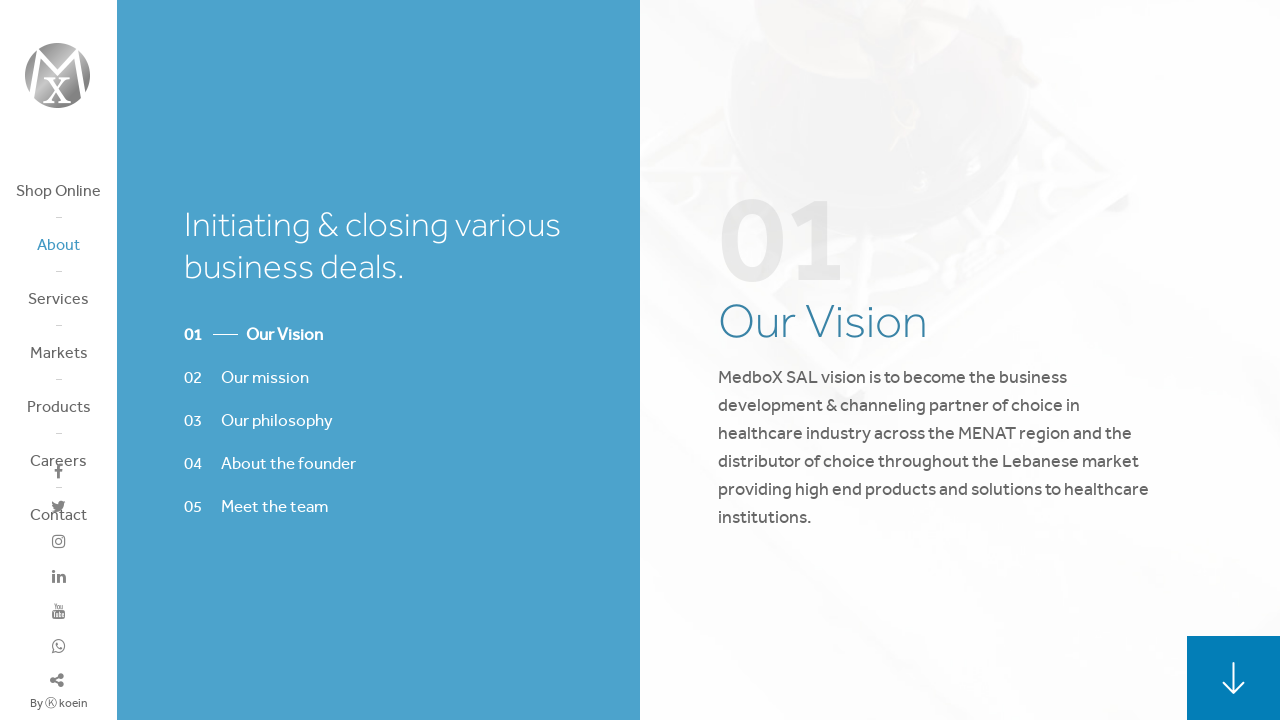

--- FILE ---
content_type: text/html; charset=utf-8
request_url: https://www.medbox-me.com/about
body_size: 17657
content:




<!DOCTYPE html>
<html lang="en">
<head>
<title>Medbox- About</title>
<meta charset="utf-8"/>
<meta http-equiv="X-UA-Compatible" content="IE=edge"/>
<meta name="viewport" content="width=device-width, initial-scale=1, minimum-scale=1, maximum-scale=1,user-scalable=no"/>
<meta name="format-detection" content="telephone=no"/>

 <meta name="author" content="MedBox"/>
 <meta property="og:site_name" content="MedBox" />
<meta property="og:type" content="website" />


<meta name="keywords" content="" />
<meta name="description" content="" />
<meta property="og:title" content="Medbox- About" />
<meta property="og:image" content="https://www.medbox-me.com/Content/images/logo1.png" />
<meta property="og:url" content="https://www.medbox-me.com/about" />
 <meta property="og:description" content="" />    
<meta name="twitter:card" content="summary_large_image" />
<meta name="twitter:title" content="Medbox- About"/>
<meta name="twitter:description" content="" />   
<meta name="twitter:image" content="https://www.medbox-me.com/Content/images/logo1.png" /> 
<meta name="twitter:image:src" content="https://www.medbox-me.com/Content/images/logo1.png"> 

<link rel="shortcut icon" href="/Content/images/favicon.ico"/>
<link href="/Content/css/plugins.css" rel="stylesheet"/>
<link href="/Content/css/less.min.css" rel="stylesheet"/>
<link href="/Content/css/custom.css?v=212" rel="stylesheet"/>
 <link rel="canonical" href="https://www.medbox-me.com/about" />
    
<script>
    (function (i, s, o, g, r, a, m) {
        i['GoogleAnalyticsObject'] = r; i[r] = i[r] || function () {
            (i[r].q = i[r].q || []).push(arguments)
        }, i[r].l = 1 * new Date(); a = s.createElement(o),
  m = s.getElementsByTagName(o)[0]; a.async = 1; a.src = g; m.parentNode.insertBefore(a, m)
    })(window, document, 'script', 'https://www.google-analytics.com/analytics.js', 'ga');

    ga('create', 'UA-69108563-47', 'auto');
    ga('send', 'pageview');

</script>      
</head>

<body class='aboutPage' >
<div id="wrapper">     



<header id="header">

    <a href="/home"  class="logo" title="Medbox">
        <img alt="Medbox" src="/Content/images/medbox.png"/></a>

    <div class="openMenu" onclick="openMobMenu()"></div>

    <div class="mobileMenu">
        <div class="wrap">
            <div class="closeMenu" onclick="closeMobMenu()"></div>
            <div class="scroll">
                <div class="inner1">
                    <div class="inner2">
                        <ul class="menu">
                            <li><a href="https://shop.medbox-me.com/" target="_blank" title="Shope Online">Shop Online</a></li>
                            <li><a href="/about" class="selected" title="About">About</a></li>
                            <li><a href="/services" class=" services" title="Services">Services</a></li>
                            <li><a class=" marketTab" title="News">Markets</a></li>

                            <li><a href="/Products" class="" title="News">Products</a></li>

                            <li><a href="/careers" class="" title="Careers">Careers</a></li>
                            <li><a href="/contact" class="" title="Contact">Contact</a></li>
                        </ul>
                    </div>
                </div>
            </div>
                <div class="menu2">
                    <div class="title">Services</div>
                        <div class="sublink" onclick="openCateg(this)">Business developement</div>
                        <ul class="innerLinks">
                                <li><a href="/services/business-developement/1/market-access-strategy">Market access strategy</a></li>
                                <li><a href="/services/business-developement/2/market-development">Market development</a></li>
                                <li><a href="/services/business-developement/8/strategy">Strategy</a></li>
                                <li><a href="/services/business-developement/6/marketing-promotional-activities">Marketing &amp; Promotional activities</a></li>
                                <li><a href="/services/business-developement/4/pre-–-sales-sales-support">Pre – sales &amp; sales support</a></li>
                                <li><a href="/services/business-developement/5/distributor-training">Distributor training</a></li>
                                <li><a href="/services/business-developement/3/product-development">Product development</a></li>
                                <li><a href="/services/business-developement/7/implementation-and-execution">Implementation and execution</a></li>
                        </ul>
                        <a class="sublink" href="/services/2/channeling">Channeling</a>


                </div>
                            <ul class="media">
                        <li><a title="facebook" href="https://m.facebook.com/MedboXSAL" target="_blank"><i class="fa fa-facebook" aria-hidden="true"></i></a></li>
                        <li><a title="twitter" href="https://twitter.com/MedboxSal" target="_blank"><i class="fa fa-twitter" aria-hidden="true"></i></a></li>
                        <li><a title="instagram" href="http://instagram.com/medboxsal" target="_blank"><i class="fa fa-instagram" aria-hidden="true"></i></a></li>
                        <li><a title="linkedin" href="https://www.linkedin.com/company/medbox-s.a.l" target="_blank"><i class="fa fa-linkedin" aria-hidden="true"></i></a></li>
                        <li><a title="youtube" href="https://www.youtube.com/@medboxsal-medboxllc5776" target="_blank"><i class="fa fa-youtube" aria-hidden="true"></i></a></li>
                        <li><a title="whatsapp" href="https://wa.me/message/PQN5BSGSI7RAP1" target="_blank"><i class="fa fa-whatsapp" aria-hidden="true"></i></a></li>
                    <li><a title="share " class="share addthis_sharing_toolbox"><i class="fa fa-share-alt" aria-hidden="true"></i></a></li>
                </ul>
        </div>
    </div>
    <a target="_blank" href="http://koein.com" title="By Ⓚ koein" class="cright">By Ⓚ koein</a>
</header>


<div class="rollermenu">
    <div class="exit" onclick="closeSecondmenu()"></div>
    <div class="hold">
        <ul class="subitems">
            <li><a href="/market/1/public-safety-home-health" class="sublink">Public Safety &amp; Home Health </a></li>
            <li><a href="/market/2/ems-fire" class="sublink">EMS &amp; Fire</a></li>
            <li><a href="/market/4/military-special-forces" class="sublink">Military &amp; Special Forces</a></li>
            <li><a href="/market/3/hospitals" class="sublink">Hospitals</a></li>
            
        </ul>
    </div>
</div>


        <input hidden id="RouteUrl" value="/" />

<div id="content" class="">



<h1 class="hiddenHeader">Medbox- About</h1>



<div class="aboutWrap">

    <div class="viewTeam" onclick="navgSections()"></div>
        <ul id="about">
            <li>
                <div class="wrap">
                    <div class="title">Initiating & closing various business deals.</div>

                    <div class="mobSwiper">
                        <div class="screen">
                            <ul class="points swiper-wrapper">
                                    <li class="swiper-slide swiper-slide-active"><span>01</span> <a title="Our Vision" key="our-vision" >Our Vision</a></li>
                                    <li class="swiper-slide swiper-slide-active"><span>02</span> <a title="Our mission" key="our-mission" >Our mission</a></li>
                                    <li class="swiper-slide swiper-slide-active"><span>03</span> <a title="Our philosophy" key="our-philosophy" >Our philosophy</a></li>
                                    <li class="swiper-slide swiper-slide-active"><span>04</span> <a title="About the founder" key="about-the-founder" >About the founder</a></li>
                                    <li class="swiper-slide swiper-slide-active"><span>05</span> <a title="Meet the team" key="meet-the-team" onclick="navgSections()">Meet the team</a></li>
                            </ul>
                        </div>
                    </div>

                </div>
            </li>
            <li>

                <ul class="info">

                        <li class="mCustomScrollbar slide">
                            <div class="nb">01</div>
                            <h2 class="name">Our Vision</h2>
                            <div class="text"><p><span>MedboX SAL vision is to become the business development &amp; channeling partner of choice in healthcare industry across the MENAT region and the distributor of choice throughout the Lebanese market providing high end products and solutions to healthcare institutions.</span></p></div>
                        </li>   
                        <li class="mCustomScrollbar ">
                            <div class="nb">02</div>
                            <h2 class="name">Our mission</h2>
                            <div class="text"><p>The mission of MedboX SAL, business development, consulting and channeling in healthcare industry is to create, build and maintain a perfect network for multinationals, assisting them to penetrate various markets across MENAT, channeling their product portfolios via the right local partners, supporting them with strategical products &amp; markets development plans and enabling a smooth market penetration and a sustainable business growth.</p>
<p>While doing business for others, we use our tools, expertise and know-how to operate as direct distributors for well-known international suppliers throughout Lebanon.</p>
<p> </p>
<p>MedboX SAL is currently Leading the Lebanese Emergency, Lifesaving, Pre-Hospital &amp; Public Access Devices and Equipment Market in addition to the IN-Hospital, cardiology, monitoring and Diagnostic and Life Saving Equipment such as Holters Systems, Ambulatory Blood Pressure, Monitors, Defibrillators, Transport Ventilators and Others. </p></div>
                        </li>   
                        <li class="mCustomScrollbar ">
                            <div class="nb">03</div>
                            <h2 class="name">Our philosophy</h2>
                            <div class="text"><p><span>Each market in the region is different in terms of:</span></p>
<ul>
<li>Market structure</li>
<li>Market trends</li>
<li>Healthcare system structure</li>
<li>Legal characteristics</li>
</ul>
<p>Each product portfolio is unique &amp; requires a special dedicated local partner:</p>
<ul>
<li>Project base</li>
<li>Standalone units</li>
<li>Equipment</li>
<li>Disposables</li>
<li>Instruments</li>
<li>Software</li>
<li>Paramedical</li>
<li>Pharmaceutical</li>
</ul></div>
                        </li>   
                        <li class="mCustomScrollbar ">
                            <div class="nb">04</div>
                            <h2 class="name">About the founder</h2>
                            <div class="text"><p>Elie Medawar has a 23 year-international experience in healthcare industry, working across MENAT level with multinational companies.<br />He holds an International MBA in Health and Hospital Management from Paris Dauphine University. <br />Elie is polyvalent with a versatile personality and character, speaks 3 languages – being Arabic, English and French – fluently. He worked in sales, pre-sales, marketing and business development, created and implemented strategies all over the MENAT region.<br />At local level, Elie succeeded in initiating &amp; closing various business deals related to different kinds of medical equipment and healthcare products. <br />At regional level, Elie has an extensive experience in launching new products, finding and penetrating new markets, conducting successful business as well as increasing companies market shares.</p>
<p>Elie is currently Lecturer of Business Development &amp; Channeling at Saint Joseph University, Beirut, Lebanon</p></div>
                        </li>   



                </ul>

            </li>
        </ul>
            <div class="Team">
            <div class="wrap">
                <div class="title">Meet the team</div>
                <div class="subtitle">Providing a strategical & tactical business growth plan.</div>

                <div id="animation2">
                    <div class="screen">
                        <ul class="swiper-wrapper">
                                <li class="swiper-slide">
                                    <div class="pic" style="background-image:url(https://kms.medbox-me.com/content/resizedimages/235/280/outside/IMG_4701.JPG210809122955444~.jpg)" ></div>
                                    <div class="name">Elie Medawar</div>
                                    <div class="caption">Founder &amp; CEO</div>
                                </li>
                                <li class="swiper-slide">
                                    <div class="pic" style="background-image:url(https://kms.medbox-me.com/content/resizedimages/235/280/outside/IMG_9474211021091920595~.jpg)" ></div>
                                    <div class="name">Hala Fersane  </div>
                                    <div class="caption">Sales &amp; Operations Director  - Global</div>
                                </li>
                                <li class="swiper-slide">
                                    <div class="pic" style="background-image:url(https://kms.medbox-me.com/content/resizedimages/235/280/outside/PHOTO-2021-10-26-09-03-31211026123049684~.jpg)" ></div>
                                    <div class="name">Shafeera Murakkat Thekke Purayil </div>
                                    <div class="caption">Pharmacist - MedboX LLC</div>
                                </li>
                                <li class="swiper-slide">
                                    <div class="pic" style="background-image:url(https://kms.medbox-me.com/content/resizedimages/235/280/outside/PHOTO-2023-04-19-14-00-05230420101708426~.jpg)" ></div>
                                    <div class="name">Ashly Alex </div>
                                    <div class="caption">Regional Manager - EMS &amp; Public Safety  - MedboX LLC</div>
                                </li>
                                <li class="swiper-slide">
                                    <div class="pic" style="background-image:url(https://kms.medbox-me.com/content/resizedimages/235/280/outside/Bovas%20John%20Pic230424120116518~.jpg)" ></div>
                                    <div class="name">Bovas John Thomas </div>
                                    <div class="caption">Product Specialist - MedboX LLC </div>
                                </li>
                                <li class="swiper-slide">
                                    <div class="pic" style="background-image:url(https://kms.medbox-me.com/content/resizedimages/235/280/outside/IMG_20220514_211303_727230424040134658~.jpg)" ></div>
                                    <div class="name">Ashik Moideen</div>
                                    <div class="caption">Product Specialist - MedboX LLC </div>
                                </li>
                                <li class="swiper-slide">
                                    <div class="pic" style="background-image:url(https://kms.medbox-me.com/content/resizedimages/235/280/outside/PHOTO-2023-12-18-15-01-02231218030508088~.jpg)" ></div>
                                    <div class="name">Maya Nassif </div>
                                    <div class="caption">Product Specialist - Sales &amp; Clinical Support </div>
                                </li>
                                <li class="swiper-slide">
                                    <div class="pic" style="background-image:url(https://kms.medbox-me.com/content/resizedimages/235/280/outside/PHOTO-2023-12-19-10-28-47231219103639099~.jpg)" ></div>
                                    <div class="name">Aya Homayed </div>
                                    <div class="caption">Marketing &amp; Social Media Specialist - MedboX SAL </div>
                                </li>
                                <li class="swiper-slide">
                                    <div class="pic" style="background-image:url(https://kms.medbox-me.com/content/resizedimages/235/280/outside/PHOTO-2024-11-12-15-12-15241112031636347~.jpg)" ></div>
                                    <div class="name">Jamal Salameh</div>
                                    <div class="caption">Lead Biomedical Engineer - Sales &amp; Support - MedboX SAL </div>
                                </li>
                        </ul>
                    </div>
                </div>
            </div>
        </div>
</div>
</div>



<footer>
    <div class="copyright">MedboX, all Rights Reserved. Copyright © 2017. <a target="_blank" href="http://koein.com" title="By Ⓚ koein">By Ⓚ koein</a></div>
</footer>
</div>
  <script type="text/javascript" src="//s7.addthis.com/js/300/addthis_widget.js#pubid=ra-56740c0aaa5ae77b" async="async"></script>
<script type="text/javascript"  src="/Scripts/plugins.js"></script>
<script type="text/javascript"  src="/Scripts/myscripts.js?v=12"></script>
    <script>
        $(window).load(function () {
            setTimeout(function () {
                LoadSocialMedia();
            }, 5000);
        });
    </script>


</body>
</html>


--- FILE ---
content_type: text/css
request_url: https://www.medbox-me.com/Content/css/less.min.css
body_size: 46056
content:
@font-face{font-family:Conv_effra-light;src:url(fonts/effra-light.eot);src:local('☺'),url(effra-light.woff) format('woff'),url(effra-light.ttf) format('truetype'),url(effra-light.svg) format('svg');font-weight:400;font-style:normal}@font-face{font-family:effraregular;src:url(effra-regular-webfont.eot);src:url(effra-regular-webfont.eot?#iefix) format('embedded-opentype'),url(effra-regular-webfont.woff2) format('woff2'),url(effra-regular-webfont.woff) format('woff'),url(effra-regular-webfont.ttf) format('truetype'),url(effra-regular-webfont.svg#effraregular) format('svg');font-weight:400;font-style:normal}.loader{font-size:5px;color:#027eb7;margin:auto;top:0;bottom:0;width:1em;height:1em;border-radius:50%;position:absolute;left:0;right:0;pointer-events:none;text-indent:-9999em;display:none;-webkit-animation:load4 1.3s infinite linear;animation:load4 1.3s infinite linear;-webkit-transform:translateZ(0);-ms-transform:translateZ(0);-moz-transform:translateZ(0);-o-transform:translateZ(0);transform:translateZ(0)}@-webkit-keyframes load4{0%,100%{box-shadow:0 -3em 0 .2em,2em -2em 0 0,3em 0 0 -1em,2em 2em 0 -1em,0 3em 0 -1em,-2em 2em 0 -1em,-3em 0 0 -1em,-2em -2em 0 0}12.5%{box-shadow:0 -3em 0 0,2em -2em 0 .2em,3em 0 0 0,2em 2em 0 -1em,0 3em 0 -1em,-2em 2em 0 -1em,-3em 0 0 -1em,-2em -2em 0 -1em}25%{box-shadow:0 -3em 0 -.5em,2em -2em 0 0,3em 0 0 .2em,2em 2em 0 0,0 3em 0 -1em,-2em 2em 0 -1em,-3em 0 0 -1em,-2em -2em 0 -1em}37.5%{box-shadow:0 -3em 0 -1em,2em -2em 0 -1em,3em 0 0 0,2em 2em 0 .2em,0 3em 0 0,-2em 2em 0 -1em,-3em 0 0 -1em,-2em -2em 0 -1em}50%{box-shadow:0 -3em 0 -1em,2em -2em 0 -1em,3em 0 0 -1em,2em 2em 0 0,0 3em 0 .2em,-2em 2em 0 0,-3em 0 0 -1em,-2em -2em 0 -1em}62.5%{box-shadow:0 -3em 0 -1em,2em -2em 0 -1em,3em 0 0 -1em,2em 2em 0 -1em,0 3em 0 0,-2em 2em 0 .2em,-3em 0 0 0,-2em -2em 0 -1em}75%{box-shadow:0 -3em 0 -1em,2em -2em 0 -1em,3em 0 0 -1em,2em 2em 0 -1em,0 3em 0 -1em,-2em 2em 0 0,-3em 0 0 .2em,-2em -2em 0 0}87.5%{box-shadow:0 -3em 0 0,2em -2em 0 -1em,3em 0 0 -1em,2em 2em 0 -1em,0 3em 0 -1em,-2em 2em 0 0,-3em 0 0 0,-2em -2em 0 .2em}}@keyframes load4{0%,100%{box-shadow:0 -3em 0 .2em,2em -2em 0 0,3em 0 0 -1em,2em 2em 0 -1em,0 3em 0 -1em,-2em 2em 0 -1em,-3em 0 0 -1em,-2em -2em 0 0}12.5%{box-shadow:0 -3em 0 0,2em -2em 0 .2em,3em 0 0 0,2em 2em 0 -1em,0 3em 0 -1em,-2em 2em 0 -1em,-3em 0 0 -1em,-2em -2em 0 -1em}25%{box-shadow:0 -3em 0 -.5em,2em -2em 0 0,3em 0 0 .2em,2em 2em 0 0,0 3em 0 -1em,-2em 2em 0 -1em,-3em 0 0 -1em,-2em -2em 0 -1em}37.5%{box-shadow:0 -3em 0 -1em,2em -2em 0 -1em,3em 0 0 0,2em 2em 0 .2em,0 3em 0 0,-2em 2em 0 -1em,-3em 0 0 -1em,-2em -2em 0 -1em}50%{box-shadow:0 -3em 0 -1em,2em -2em 0 -1em,3em 0 0 -1em,2em 2em 0 0,0 3em 0 .2em,-2em 2em 0 0,-3em 0 0 -1em,-2em -2em 0 -1em}62.5%{box-shadow:0 -3em 0 -1em,2em -2em 0 -1em,3em 0 0 -1em,2em 2em 0 -1em,0 3em 0 0,-2em 2em 0 .2em,-3em 0 0 0,-2em -2em 0 -1em}75%{box-shadow:0 -3em 0 -1em,2em -2em 0 -1em,3em 0 0 -1em,2em 2em 0 -1em,0 3em 0 -1em,-2em 2em 0 0,-3em 0 0 .2em,-2em -2em 0 0}87.5%{box-shadow:0 -3em 0 0,2em -2em 0 -1em,3em 0 0 -1em,2em 2em 0 -1em,0 3em 0 -1em,-2em 2em 0 0,-3em 0 0 0,-2em -2em 0 .2em}}.scrollbar-measure{width:100px;height:100px;overflow:scroll;position:absolute;top:-9999px}a img{border:0}a{text-decoration:none}select::-ms-expand{display:none}input:-webkit-autofill{-webkit-box-shadow:0 0 0 1000px #fff inset}input[type=number]{-moz-appearance:textfield}::-webkit-inner-spin-button{-webkit-appearance:none}::-webkit-outer-spin-button{-webkit-appearance:none}*{padding:0;margin:0;outline:0;-moz-box-sizing:border-box;-webkit-box-sizing:border-box;box-sizing:border-box}body,html{min-height:100%}body{width:100%;font-family:effraregular}#wrapper{height:100%;position:relative;width:100%}.hiddenHeader{display:none}.container{position:relative;margin:auto;max-width:1185px;padding:0 16px}.telCall{pointer-events:none}.mCSB_scrollTools .mCSB_draggerRail{background:0 0}.mCSB_scrollTools .mCSB_dragger .mCSB_dragger_bar{background:#ccc!important;width:7px}#content{padding-left:117px;position:relative}@media (max-width:767px){#content{padding:0}}.inputField{position:relative;width:100%;margin-bottom:20px;list-style:none}.inputField.missing label{color:#037eb7}.inputField.missing .field{border-color:#037eb7}.inputField.missing .field:after{display:block;content:'required';position:absolute;top:-12px;right:8px;font-size:12px;color:#fff;background:#037eb7;padding:3px 7px;pointer-events:none}.inputField label{font-size:15px;color:#666;margin-bottom:8px;display:inline-block}.inputField .field{height:39px;border:1px solid #999;position:relative}.inputField input{border:0;background:0 0;appearance:none;-webkit-appearance:none;-moz-appearance:none;width:100%;height:100%;padding:12px;color:#2e2b2b}.inputField textarea{border:0;background:0 0;appearance:none;-webkit-appearance:none;-moz-appearance:none;width:100%;height:100%;padding:12px;resize:none;overflow:auto;color:#2e2b2b}#header{position:fixed;top:0;left:0;background:#fff;width:117px;height:100%;height:100vh;z-index:2}#header .logo{position:absolute;left:25px;top:43px;width:65px;display:block;cursor:pointer}#header .logo img{max-width:100%}#header .menu{position:absolute;list-style:none;left:0;width:100%;top:275px;text-align:center}#header .menu li{position:relative;margin-bottom:35px}#header .menu li:last-child{margin:0}#header .menu li:last-child:after{display:none}#header .menu li:after{display:block;content:'';width:6px;height:1px;background:rgba(170,170,170,.54);position:absolute;left:0;right:0;margin:auto;bottom:-18px}#header .menu a{font-size:16px;color:#666;-webkit-transition:all .2s;transition:all .2s}#header .menu a.selected{color:#4299c4}#header ul.media{list-style:none;position:absolute;left:0;right:0;margin:auto;bottom:48px;text-align:center}#header ul.media li{margin-bottom:16px}#header ul.media li:last-child{margin-bottom:0}#header ul.media a{cursor:pointer;-webkit-transition:all .2s;transition:all .2s;font-size:16px;color:#858585}.closeMenu,.openMenu{display:none}@media (min-width:1025px){#header ul.media a:hover{color:#515151}#header .menu a:hover{color:#037eb7}}@media (max-width:767px){#header{width:100%;height:57px;position:fixed!important;min-height:0!important;-webkit-transform:translateZ(0)}#header .logo{width:34px;left:21px;top:11px}#header ul.media{bottom:18px;border-top:1px solid #eee;padding-top:18px}#header ul.media>li{display:inline-block;vertical-align:middle;margin:0 15px}#header ul.media a{font-size:19px}#header .menu2{position:relative;top:91px;overflow:auto;-webkit-overflow-scrolling:touch;text-align:center;display:none}#header .menu2 .title{font-family:Conv_effra-light;font-size:29px;color:#0780b8;margin-bottom:26px;padding-top:12px}#header .menu2 .sublink{cursor:pointer;font-size:20px;color:#666;font-family:Conv_effra-light;position:relative;margin-bottom:27px}#header .menu2 .sublink:last-child:after{display:none}#header .menu2 .sublink:after{display:block;content:'';position:absolute;left:0;right:0;margin:auto;width:6px;height:1px;background:rgba(170,170,170,.54);bottom:-12px}#header .menu2 .innerLinks{list-style:none;display:none}#header .menu2 .innerLinks>li:last-child a:after{display:none}#header .menu2 .innerLinks a{cursor:pointer;font-size:18px;color:#666;font-family:Conv_effra-light;margin-bottom:30px;position:relative;display:inline-block}#header .menu2 .innerLinks a:after{display:block;content:'';position:absolute;left:0;right:0;margin:auto;width:6px;height:1px;background:rgba(170,170,170,.54);bottom:-12px}#header .menu{top:auto!important;position:relative}#header .scroll{position:relative;top:91px;overflow:auto;-webkit-overflow-scrolling:touch}#header .inner1{display:table;width:100%;height:100%}#header .inner2{display:table-cell;vertical-align:middle}#header .wrap{opacity:0;height:900px;-webkit-transition:all .2s;transition:all .2s}#header .wrap.show{opacity:1}#content:before{display:block;content:'';height:57px}.openMenu{cursor:pointer;height:19px;overflow:hidden;width:32px;position:absolute;right:23px;top:20px;display:block}.openMenu:after{display:block;content:'';background:url(../images/icons.png) -62px 0;width:64px;height:38px;-moz-transform-origin:0 0;-ms-transform-origin:0 0;-webkit-transform-origin:0 0;-o-transform-origin:0 0;transform-origin:0 0;-moz-transform:scale(.5);-ms-transform:scale(.5);-o-transform:scale(.5);-webkit-transform:scale(.5);transform:scale(.5)}.mobileMenu{height:0;overflow:hidden;position:absolute;top:0;left:0;width:100%;z-index:1;background:#fff;-webkit-transition:all .2s;transition:all .2s}.closeMenu{display:block;position:absolute;margin:auto;top:23px;left:0;right:0;width:50px;height:49px;cursor:pointer}.closeMenu.back:after,.closeMenu.hideCateg:after{background-position:-309px -114px}.closeMenu:after{display:block;content:'';background:url(../images/icons.png) -309px -4px;width:100px;height:98px;-moz-transform-origin:0 0;-ms-transform-origin:0 0;-webkit-transform-origin:0 0;-o-transform-origin:0 0;transform-origin:0 0;-moz-transform:scale(.5);-ms-transform:scale(.5);-o-transform:scale(.5);-webkit-transform:scale(.5);transform:scale(.5)}}@media (max-height:697px){#header .menu{top:176px}}@media (max-height:604px){#header .menu{top:126px}}@media (max-height:540px){#header{position:absolute;min-height:632px}#header .menu{top:206px}}@media (min-width:768px){.mobileMenu{height:auto!important}.mobileMenu .scroll{height:auto!important;display:block!important}header .menu2{display:none!important}}footer{background:#fff;padding:20px 5px;text-align:center;display:none}footer .copyright{font-size:12px;color:rgba(31,31,31,.55);font-family:Arial}footer .copyright a{cursor:pointer;color:rgba(31,31,31,.55)}@media (max-width:767px){footer{display:block}}#contact{text-align:center;background:#fff url(../pictures/bg_contact.jpg) no-repeat center center;background-size:cover;padding-bottom:261px;min-height:100vh;position:relative}#contact h2{font-size:48px;color:#037eb7;font-family:Conv_effra-light;padding:90px 0 42px;font-weight:400}#contact .wrap{list-style:none;text-align:left;position:relative;margin:auto;width:90%;max-width:750px}#contact .wrap:after{display:block;content:'';clear:both}#contact .inputField{width:31.6%;margin-right:2.6%;float:left}#contact .inputField:nth-child(3){margin-right:0}#contact .inputField:last-child{width:100%;margin-bottom:16px;margin-right:0}#contact .inputField:last-child .field{height:163px}#contact .sendDiv{position:relative;text-align:center;height:51px}#contact .sendDiv .buttom{width:253px;height:51px;line-height:51px;border:2px solid #999;display:inline-block;font-size:20px;color:#666;font-family:Conv_effra-light;cursor:pointer;-webkit-transition:all .2s;transition:all .2s;background:#f9f9f9;border-radius:0;appearance:none;-webkit-appearance:none;-mozs-appearance:none}#contact .data{list-style:none;position:absolute;right:0;bottom:0;width:100%;background:rgba(3,126,183,.71);padding:48px 12px 36px}#contact .data>li{display:inline-block;vertical-align:top;max-width:216px;width:19%;margin:0 2.5%}#contact .data>li:nth-child(1) span{width:18px;height:24px}#contact .data>li:nth-child(1) span:after{width:36px;height:48px;background-position:0 -43px}#contact .data>li:nth-child(2) span{width:19px;height:21px}#contact .data>li:nth-child(2) span:after{width:38px;height:42px;background-position:-43px -44px}#contact .data>li:nth-child(3) span{width:25px;height:17px}#contact .data>li:nth-child(3) span:after{width:50px;height:34px;background-position:-88px -44px}#contact .data>li:nth-child(4) span{width:20px;height:23px}#contact .data>li:nth-child(4) span:after{width:40px;height:46px;background-position:-147px -3px}#contact .data .icon{position:relative;overflow:hidden;background:#77b9d7;border-radius:100%;width:50px;height:50px;line-height:48px;margin:0 auto 13px;display:-webkit-box;display:-moz-box;display:-ms-flexbox;display:-webkit-flex;display:flex;align-items:center;justify-content:center}#contact .data .icon span{display:block}#contact .data .icon span:after{display:block;content:'';background-image:url(../images/icons.png);-moz-transform-origin:0 0;-ms-transform-origin:0 0;-webkit-transform-origin:0 0;-o-transform-origin:0 0;transform-origin:0 0;-moz-transform:scale(.5);-ms-transform:scale(.5);-o-transform:scale(.5);-webkit-transform:scale(.5);transform:scale(.5)}#contact .data .info{font-size:15px;color:#fff;line-height:120%;margin-bottom:2px}#contact .data .info a{cursor:pointer;color:#fff;-webkit-transition:all .2s;transition:all .2s}#contact .txMssg{position:absolute;top:-261px;left:0;right:0;bottom:0;display:-webkit-box;display:-moz-box;display:-ms-flexbox;display:-webkit-flex;display:flex;align-items:center;justify-content:center}#contact .txMssg.hide{display:none}#contact .txMssg .mssg{font-size:48px;color:#027eb7;font-family:Conv_effra-light;margin-bottom:4px}#contact .txMssg span{font-size:15px;color:#666;display:block;font-family:effraregular}#contact .phase1{-webkit-transition:all .2s;transition:all .2s}#contact .phase1.hide{opacity:0;pointer-events:none}#recaptcha{max-width:750px;position:relative;margin:auto;text-align:center}#recaptcha>div{display:inline-block;margin-bottom:38px}@media (max-width:1100px){#contact .data>li{width:23%;margin:0 .5%}}@media (max-width:767px){#contact{min-height:0;padding:0}#contact h2{font-size:32px;padding:40px 0 33px}#contact .wrap{width:100%;max-width:none;padding:0 21px}#contact .phase1{margin-bottom:46px}#contact .wrap2{position:relative}#contact .data{position:relative;left:auto;top:auto;padding-bottom:0}#contact .data>li{width:100%;margin:0 0 40px;max-width:none}#contact .data .info{max-width:222px;display:inline-block}#contact .inputField{width:100%;margin-right:0}#contact .sendDiv{padding:0 21px}#contact .sendDiv .buttom{width:100%}#contact .txMssg{top:0}}@media (min-width:1025px){#contact .sendDiv .buttom:hover{background:#999;border-color:#999;color:#fff}#contact .data a:hover{opacity:.7}}#careers{background:#fff url(../pictures/career_bg.jpg) no-repeat center center;background-size:cover;padding-bottom:10px;min-height:100vh;position:relative}#careers h2{font-weight:400;font-size:48px;color:#037eb7;padding-bottom:15px;font-family:Conv_effra-light;display:none}#careers .note{padding:152px 0 56px;font-size:20px;color:#666;font-family:Conv_effra-light}#careers .note a{cursor:pointer;-webkit-transition:all .2s;transition:all .2s;color:#666}#careers .listing{list-style:none;display:-webkit-box;display:-moz-box;display:-ms-flexbox;display:-webkit-flex;display:flex;flex-wrap:wrap;width:calc(100% + 30px)}#careers .listing:after{display:block;content:'';clear:both}#careers .listing>li{position:relative;background:#fff;box-shadow:3px 7px 4px rgba(0,0,0,.03);float:left;width:361px;margin-bottom:33px;margin-right:34px;padding:30px 19px 33px}#careers .listing>li:nth-child(3n){margin-right:0}#careers .listing .title{font-weight:400;font-size:19px;color:#017eb7;margin-bottom:7px}#careers .listing .caption{font-size:16px;line-height:117%;color:#666;max-width:330px}#careers .scroll{position:relative;overflow:hidden;height:calc(100vh - 265px)}@media (max-width:1302px){#careers .listing{justify-content:center}#careers .note{text-align:center}#careers .listing>li{width:40%;max-width:350px;margin-left:5%;margin-right:5%!important}}@media (max-height:540px){#careers{min-height:632px}#careers .scroll{min-height:315px}}@media (max-width:767px){#careers h2{display:block;font-size:32px;padding-top:30px;max-width:250px;line-height:34px}#careers .note{text-align:left;padding:2px 0 24px;font-size:15px}#careers .scroll{height:auto!important}#careers .listing{width:auto}#careers .listing>li{width:100%;max-width:none;margin:0 0 23px!important}#careers .listing .caption{max-width:94%}}@media (min-width:1025px){#careers .note a:hover{color:#037eb7}}@media (min-width:1600px){#careers .container{max-width:2000px}#careers .listing>li{width:23%;margin-right:2%!important}#careers .listing>li:nth-child(4n){margin-right:0}}#news{background:#fff url(../pictures/news_bg.jpg) no-repeat center center;background-size:cover;padding-bottom:10px;min-height:100vh;position:relative}#news h1{font-weight:400;font-size:48px;color:#037eb7;padding:135px 0 55px;font-family:Conv_effra-light}#news .scroll{position:relative;overflow:hidden;height:calc(100vh - 265px)}#news .listing{list-style:none;display:-webkit-box;display:-moz-box;display:-ms-flexbox;display:-webkit-flex;display:flex;flex-wrap:wrap;width:calc(100% + 30px)}#news .listing:after{display:block;content:'';clear:both}#news .listing>li{float:left;width:31.3%;margin-right:3%;margin-bottom:41px;background:#fff;box-shadow:3px 7px 4px rgba(0,0,0,.1);position:relative}#news .listing>li:nth-child(3n){margin-right:0}#news .listing a{display:block;cursor:pointer}#news .listing .pic{width:100%;position:relative;background-position:center center;background-size:cover;height:240px;margin-bottom:19px}#news .listing .pic:after{display:block;content:'';opacity:0;width:100%;height:100%;position:absolute;top:0;background:rgba(3,126,183,.62);left:0;-webkit-transition:all .2s;transition:all .2s}#news .listing .icon{width:50px;height:49px;position:absolute;z-index:1;top:0;left:0;right:0;bottom:0;margin:auto;-webkit-transition:all .2s;transition:all .2s;opacity:0}#news .listing .icon:after{display:block;content:'';background:url(../images/icons.png) -203px 0;width:100px;height:98px;-moz-transform-origin:0 0;-ms-transform-origin:0 0;-webkit-transform-origin:0 0;-o-transform-origin:0 0;transform-origin:0 0;-moz-transform:scale(.5);-ms-transform:scale(.5);-o-transform:scale(.5);-webkit-transform:scale(.5);transform:scale(.5)}#news .listing .info{padding:0 20px 25px 10px}#news .listing .date{font-size:14px;color:#666;padding-bottom:15px}#news .listing .title{font-weight:400;font-size:19px;color:#027eb7;padding-bottom:7px}#news .listing .caption{font-size:16px;line-height:117%;color:#666}@media (min-width:1600px){#news .container{max-width:2000px}#news .listing>li{width:23%;margin-right:2%!important}#news .listing>li:nth-child(4n){margin-right:0}}@media (max-height:540px){#news{min-height:632px}#news .scroll{min-height:315px}}@media (min-width:1025px){#news .listing li a:hover .icon,#news .listing li a:hover .pic:after{opacity:1}}@media (max-width:1078px){#news .listing>li{width:47%;margin-right:6%!important;margin-bottom:41px!important}#news .listing>li:nth-child(2n){margin-right:0!important}}@media (max-width:767px){#news h1{display:block;font-size:32px;padding-top:30px;max-width:178px;line-height:34px;padding-bottom:17px}#news .scroll{height:auto;min-height:0}#news .listing{width:100%;display:block}#news .listing>li{width:100%;margin:0 0 24px!important;box-shadow:2px 8px 4px rgba(0,0,0,.03)}#news .listing>li:last-child{margin-bottom:41px!important}#news .listing .pic{height:284px}#news .listing .date{padding-bottom:10px}}@media (max-width:467px){#news .listing .pic{height:184px}}.Details{list-style:none;min-height:100vh;display:-webkit-box;display:-moz-box;display:-ms-flexbox;display:-webkit-flex;display:flex}.Details:after{display:block;content:'';clear:both}.Details>li{float:left;position:relative}.Details>li:nth-child(1){width:45%;background:#000}.Details>li:nth-child(2){width:55%;background:#479fc7 url(../pictures/details_bg.jpg) no-repeat center center;min-height:100vh}.Details .info{width:94%;max-width:694px;padding:29px 0 40px 50px}.Details .info .top{position:relative;text-align:right;border-bottom:1px solid rgba(204,204,204,.25);margin-bottom:136px;padding-bottom:30px}.Details .info .back{display:inline-block;cursor:pointer;width:50px;height:49px;overflow:hidden}.Details .info .back:after{display:block;content:'';background:url(../images/icons.png) 0 -100px;width:100px;height:98px;-moz-transform-origin:0 0;-ms-transform-origin:0 0;-webkit-transform-origin:0 0;-o-transform-origin:0 0;transform-origin:0 0;-moz-transform:scale(.5);-ms-transform:scale(.5);-o-transform:scale(.5);-webkit-transform:scale(.5);transform:scale(.5)}.Details .info .date{font-size:14px;color:#fff;margin-bottom:14px}.Details .info h2{font-weight:400;font-size:35px;color:#fff;margin-bottom:47px;font-family:Conv_effra-light;max-width:640px}.Details .info .text{max-width:640px;font-size:17px;color:#fff;line-height:160%}#animation1 .screen{height:100vh;position:relative;overflow:hidden}#animation1 .swiper-slide{list-style:none}#animation1 .pic{background-position:center center;background-size:cover;width:100%;height:100%}#animation1 .swiper-pagination{bottom:25px;z-index:1}#animation1 .swiper-pagination .swiper-pagination-bullet{width:9px;height:9px;opacity:1;background:#8f9092;-webkit-transition:all .2s;transition:all .2s;margin:0 3px}#animation1 .swiper-pagination .swiper-pagination-bullet-active{background:#eee}#animation1 .prev{position:absolute;cursor:pointer;left:24px;bottom:22px;width:11px;height:22px;z-index:2}#animation1 .prev:after{display:block;content:'';background:url(../images/icons.png) -228px -110px;width:22px;height:44px;-moz-transform-origin:0 0;-ms-transform-origin:0 0;-webkit-transform-origin:0 0;-o-transform-origin:0 0;transform-origin:0 0;-moz-transform:scale(.5);-ms-transform:scale(.5);-o-transform:scale(.5);-webkit-transform:scale(.5);transform:scale(.5)}#animation1 .next{position:absolute;cursor:pointer;right:24px;bottom:22px;width:11px;height:22px;z-index:2}#animation1 .next:after{display:block;content:'';background:url(../images/icons.png) -261px -110px;width:22px;height:44px;-moz-transform-origin:0 0;-ms-transform-origin:0 0;-webkit-transform-origin:0 0;-o-transform-origin:0 0;transform-origin:0 0;-moz-transform:scale(.5);-ms-transform:scale(.5);-o-transform:scale(.5);-webkit-transform:scale(.5);transform:scale(.5)}@media (max-height:1040px){.Details .info{padding-left:25px}}@media (max-height:540px){#animation1 .screen{min-height:632px}}@media (max-width:767px){.Details{display:block;min-height:0}.Details>li{width:100%!important;margin:0!important;min-height:0!important}.Details .info{padding-left:16px;padding-right:16px;width:100%}.Details .info .top{border:0;margin:0;padding-bottom:12px}.Details .info h2{font-size:29px;margin-bottom:20px}#animation1 .screen{height:calc(100vh - 182px);min-height:300px}}@media (min-width:1025px){.Details .info .back:hover:after{background-position:-110px -100px}#animation1 .swiper-pagination .swiper-pagination-bullet:hover{background:#0881b8}#animation1 .prev:hover:after{background-position:-228px -162px}#animation1 .next:hover:after{background-position:-261px -162px}}#services{height:100vh}#services .sections{list-style:none;height:100%;position:relative;background:#fff url(../pictures/shape1.jpg) no-repeat center center;background-size:cover;overflow:hidden}#services .sections>li{height:50%;transition:all .7s;-webkit-transition:all .7s;cursor:pointer;position:relative;display:-webkit-box;display:-moz-box;display:-ms-flexbox;display:-webkit-flex;display:flex;justify-content:center;align-items:center;overflow:hidden;text-align:center}#services .sections>li.large{height:75%}#services .sections>li.large .data{display:block}#services .sections>li.small{height:25%}#services .sections>li:nth-child(1){background:rgba(255,255,255,.76)}#services .sections>li:nth-child(1) .title{color:#333;margin-top:30px;margin-bottom:30px}#services .sections>li:nth-child(1) .title:before{content:'01';color:#ecedee}#services .sections>li:nth-child(1) .plus{background:rgba(3,126,183,.98)}#services .sections>li:nth-child(2){background:rgba(3,126,183,.62)}#services .sections>li:nth-child(2) .title{color:#fff}#services .sections>li:nth-child(2) .title:before{content:'02';color:#6db1d1}#services .sections>li:nth-child(2) .plus{background:#80bad7}#services .title{font-size:50px;font-weight:400;position:relative;text-align:center}#services .title:before{display:block;pointer-events:none;position:absolute;top:-44px;font-size:120px;width:100%;font-weight:700}#services .title span{position:relative;z-index:1}#services .wrap{width:100%}#services .data{display:none}#services .caption{font-size:41px;color:#fff;font-family:Conv_effra-light;margin:41px 0;width:90%;max-width:913px;display:inline-block;line-height:120%}#services .links{list-style:none;width:90%;max-width:990px;display:inline-block;margin:11px 0 41px}#services .links>li{display:inline-block;vertical-align:top;position:relative;margin:0 41px 30px}#services .links>li:last-child:after,#services .links>li:nth-child(3n):after{display:none}#services .links>li:after{display:block;content:'';position:absolute;top:14px;right:-43px;background:rgba(3,126,183,.35);width:6px;height:6px;border-radius:100%}#services .links a{cursor:pointer;-webkit-transition:all .2s;transition:all .2s;font-size:25px;color:#212121;font-family:Conv_effra-light}#services .plus{position:relative;margin:auto;width:50px;height:50px;display:block;line-height:53px;border-radius:100%;color:#fff;font-size:40px;cursor:pointer;font-family:Conv_effra-light}@media (max-width:1200px){#services .links>li:after{display:none}}@media (max-width:1030px){#services .title{font-size:44px}#services .links>li{margin:0 17px 13px}#services .links{margin:18px 0}#services .links a{font-size:20px}#services .caption{font-size:28px;margin:18px 0}}@media (max-width:767px){#services{height:auto;min-height:0!important}#services .sections{height:calc(100vh - 113px)}#services .sections.opened{height:auto}#services .sections>li{height:50%!important;padding:37px 16px 25px;cursor:default}#services .sections .data{display:none!important}#services .sections .data.show{display:block!important}#services .links{width:100%;max-width:none}#services .links>li{display:block;margin:0 0 19px}#services .links>li:last-child{margin-bottom:7px}#services .caption{margin-top:33px}#services .title{font-size:32px;line-height:38px;margin:0!important;cursor:pointer}#services .title:before{position:relative;top:auto;font-size:70px;margin-bottom:22px}}@media (min-width:1025px){#services .links a:hover{color:#4299c4}}@media (max-height:540px){#services{min-height:632px}}.servDetails{list-style:none;height:100vh;background:#459dc8;display:-webkit-box;display:-moz-box;display:-ms-flexbox;display:-webkit-flex;display:flex;flex-direction:row-reverse}.servDetails:after{display:block;content:'';clear:both}.servDetails>li{float:right;min-height:1px;height:100%}.servDetails>li:nth-child(2){width:45%}.servDetails>li:nth-child(1){width:55%}.servDetails .pic{background-size:cover;background-position:center center;width:100%;height:100%;position:relative}.servDetails .info{width:95%;max-width:694px;padding:48px 0 0 41px}.servDetails .top{border-bottom:1px solid rgba(204,204,204,.25);position:relative;padding-bottom:37px;margin-bottom:183px}.servDetails .back{position:absolute;top:0;right:0;cursor:pointer;width:50px;height:49px;overflow:hidden}.servDetails .back:after{display:block;content:'';background:url(../images/icons.png) 0 -100px;width:100px;height:98px;-moz-transform-origin:0 0;-ms-transform-origin:0 0;-webkit-transform-origin:0 0;-o-transform-origin:0 0;transform-origin:0 0;-moz-transform:scale(.5);-ms-transform:scale(.5);-o-transform:scale(.5);-webkit-transform:scale(.5);transform:scale(.5)}.servDetails h2{font-size:35px;color:#fff;font-weight:400;font-family:Conv_effra-light;width:calc(100% - 70px)}.servDetails .titre{font-size:35px;color:#fff;font-family:Conv_effra-light;max-width:565px;margin-bottom:30px;line-height:120%}.servDetails .text{font-size:17px;color:#fff;line-height:160%;max-width:618px}.servDetails .scroll{height:calc(100vh - 88px)}.servDetails .mCSB_scrollTools .mCSB_dragger .mCSB_dragger_bar{background:#fff!important}@media (max-width:1100px){.servDetails .info{padding:28px 16px 30px;width:100%;max-width:none}.servDetails h2{font-size:29px}.servDetails .titre{max-width:none;font-size:29px;line-height:120%}.servDetails .text{max-width:none}}@media (max-width:767px){.servDetails{display:block;height:auto}.servDetails>li{width:100%!important;height:auto}.servDetails .pic{height:368px}.servDetails .top{padding-bottom:25px;margin-bottom:25px}.servDetails .scroll{height:auto}.servDetails .mCSB_container{overflow:visible}.servDetails .mCustomScrollBox{overflow:visible;height:auto}.servDetails .back{top:-7px}}@media (min-width:1025px){.servDetails .back:hover:after{background-position:-110px -100px}}@media (max-height:540px){.servDetails{min-height:632px}.servDetails .scroll{height:100vh}}.aboutWrap{position:relative;overflow:hidden}#about{list-style:none;display:-webkit-box;display:-moz-box;display:-ms-flexbox;display:-webkit-flex;display:flex;height:100vh;position:relative}#about:after{display:block;content:'';clear:both}#about>li{float:left;display:-webkit-box;display:-moz-box;display:-ms-flexbox;display:-webkit-flex;display:flex;align-items:center}#about>li:nth-child(1){width:45%;background:#4ca3cc}#about>li:nth-child(2){width:55%;background:#fff url(../pictures/bg_about.jpg) no-repeat left top;background-size:cover}#about .wrap{width:95%;max-width:481px;padding-left:67px}#about .title{font-size:35px;color:#fff;font-family:Conv_effra-light;line-height:120%;margin-bottom:36px}#about .points{list-style:none;font-size:17px;color:#fff}#about .points li{margin-bottom:23px}#about .points li:last-child{margin-bottom:0}#about .points li.swiper-slide-active{font-weight:700}#about .points li.swiper-slide-active a:before{width:25px}#about .points a{cursor:pointer;position:relative}#about .points a:before{display:inline-block;content:'';position:relative;width:0;height:1px;background:#fff;vertical-align:middle;top:-2px;margin:0 8px;-webkit-transition:all .2s;transition:all .2s}#about .info{list-style:none;padding-left:78px;width:95%;max-width:526px}#about .info>li{max-height:90vh;position:relative;display:none}#about .info>li:nth-child(1){display:block}#about .info .nb{font-size:117px;font-weight:700;color:rgba(185,185,185,.27);line-height:105px}#about .info h2.name{font-size:48px;line-height:120%;color:#3983a6;font-weight:400;font-family:Conv_effra-light}#about .info .text{font-size:18px;line-height:160%;color:#666;margin-top:12px}#about ul.others{list-style:none;margin-top:9px}#about ul.others>li{font-size:18px;line-height:160%;color:#666;position:relative;margin-bottom:3px;padding-left:33px}#about ul.others>li:before{display:block;content:'';position:absolute;left:0;top:11px;border-radius:100%;width:5px;height:5px;background:#4ca3cc}.Team{height:100vh;background:#fff url(../pictures/bg_about.jpg) no-repeat left top;background-size:cover;z-index:1;width:100%;position:absolute;right:0;top:0;padding-left:69px;display:-webkit-box;display:-moz-box;display:-ms-flexbox;display:-webkit-flex;display:flex;align-items:center;transition:all 1s;-webkit-transition:all 1s;transform:translateY(100%);-webkit-transform:translateY(100%)}.Team.show{transform:translateY(0);-webkit-transform:translateY(0)}.Team .wrap{width:100%;max-height:90vh;overflow:auto}.Team .title{font-size:48px;line-height:120%;color:#3983a6;padding:0 0 16px;font-family:Conv_effra-light}.Team .subtitle{font-size:35px;line-height:120%;color:#666;font-family:Conv_effra-light;margin-bottom:31px}#animation2{background-image:linear-gradient(-90deg,rgba(3,126,183,.7)0,#037eb7 100%);background-image:-webkit-linear-gradient(-90deg,rgba(3,126,183,.7)0,#037eb7 100%);padding:51px 0 41px 40px;height:448px}#animation2 .screen{position:relative;max-width:100%;overflow:hidden}#animation2 .swiper-slide{list-style:none;width:235px}#animation2 .pic{width:100%;background-position:center top;background-size:cover;height:280px;margin-bottom:17px}#animation2 .name{font-size:18px;font-weight:700;color:#fff;margin-bottom:6px}#animation2 .caption{font-size:16px;color:#fff;max-width:160px}.viewTeam{position:fixed;right:0;bottom:0;cursor:pointer;overflow:hidden;width:93px;height:84px;z-index:2}.viewTeam:after{display:block;content:'';background:url(../images/icons.png) 0 -222px;width:186px;height:168px;-moz-transform-origin:0 0;-ms-transform-origin:0 0;-webkit-transform-origin:0 0;-o-transform-origin:0 0;transform-origin:0 0;-moz-transform:scale(.5);-ms-transform:scale(.5);-o-transform:scale(.5);-webkit-transform:scale(.5);transform:scale(.5)}.viewTeam.back:after{background-position:0 -406px}@media (max-width:1205px){#about .info,#about .wrap{padding-left:16px}#about .title{font-size:29px}#about .info h2.name{font-size:41px}#about .info .nb{font-size:95px}#about>li:nth-child(1){width:40%}#about>li:nth-child(2){width:60%}}@media (max-height:540px){#about,.Team{min-height:632px}}@media (min-width:768px){.mobSwiper .swiper-wrapper{display:block;transform:none!important;-webkit-transform:none!important}#about .info>li{-webkit-transition:all .2s;transition:all .2s;top:200px}#about .info>li.slide{top:0}}@media (max-width:767px){.aboutPage footer{border-top:1px solid #eee}.aboutWrap{min-height:calc(100vh - 114px)}#about{display:block;min-height:0;height:auto}#about .mCustomScrollBox{height:auto!important;max-height:none!important}#about>li{width:100%!important;display:block}#about>li:nth-child(2){background:0 0}#about>li:nth-child(2).hide{display:none}#about .wrap{max-width:none;width:100%;text-align:center;padding:0 20px}#about .title{font-size:29px;line-height:120%;padding:27px 0;border-bottom:1px solid rgba(255,255,255,.41)}#about .points{text-align:left;font-size:18px}#about .points a:before{display:none}#about .points>li.swiper-slide-active{border-bottom:2px solid #fff}#about .points>li span{display:none}#about .info{padding:20px 22px 30px;max-width:none;width:100%}#about .info>li{max-height:none}#about .info h2.name{font-size:32px}.Team{height:auto;padding:0;position:relative;top:auto;right:auto;min-height:0;display:none;transform:none!important;-webkit-transform:none!important}.Team.show{display:block}.Team .wrap{max-height:none}.Team .title{font-size:32px;padding:22px 22px 7px 20px;line-height:normal}.Team .subtitle{font-size:27px;padding-left:21px;padding-right:21px}.mobSwiper .screen{height:35px}.mobSwiper .swiper-slide{width:auto!important;margin-bottom:0!important;height:100%}.viewTeam{display:none}#animation2{height:auto;padding:33px 0 0 20px}#animation2 .swiper-wrapper{transform:none!important;-webkit-transform:none!important;flex-wrap:wrap;justify-content:center}#animation2 .swiper-slide{width:120px;float:left;margin-bottom:22px;margin-right:25px}#animation2 .pic{width:100%;height:143px;margin-bottom:7px}#animation2 .name{font-size:16px}#animation2 .caption{font-size:15px}}@media (min-width:1025px){#about .points a:hover:before{width:25px}#about .points a:hover{font-weight:700}.viewTeam:hover:after{background-position:-195px -222px}.viewTeam.back:hover:after{background-position:-195px -406px}}#slideshow{position:relative}#slideshow .logo{position:absolute;cursor:pointer;width:200px;top:50px;left:70px;z-index:2}#slideshow .logo img{max-width:100%}#slideshow .mobileData{display:none}#slideshow .screen{position:fixed;max-width:100%;width:100%;overflow:hidden;height:100vh}#slideshow .screen:after{opacity:0;pointer-events:none;position:absolute;top:0;left:0;width:100%;height:100%;content:'';background:rgba(243,245,248,.5);z-index:2;transition:all 1s;-webkit-transition:all 1s;-webkit-transform:translateZ(0)}#slideshow .screen.fade:after{opacity:1;pointer-events:visible}#slideshow .screen.fade .pic:after{display:none}#slideshow .pic{width:100%;height:100%;background-position:center center;background-size:cover;position:relative}#slideshow .pic:after{display:block;content:'';position:absolute;top:0;left:0;width:100%;height:100%;background:rgba(3,126,183,.5)}#slideshow .swiper-slide{list-style:none;position:relative}#slideshow .swiper-slide>a{width:100%;height:100%}#slideshow .data{position:absolute;z-index:1;left:70px;width:78%;top:0;height:100%;display:-webkit-box;display:-moz-box;display:-ms-flexbox;display:-webkit-flex;display:flex;align-items:center;flex-wrap:wrap}#slideshow .caption{font-size:40px;color:#fff;line-height:120%;margin-bottom:28px}#slideshow .arrow{width:50px;height:50px;line-height:50px;border-radius:100%;text-align:center;background:#458ebc;font-size:30px;color:#fff;-webkit-transition:all .2s;transition:all .2s}#slideshow .arrow .fa{margin-left:1px}#slideshow .swiper-pagination{text-align:left;bottom:64px;left:70px;z-index:2}#slideshow .swiper-pagination span{width:11px;height:11px;opacity:1;background:rgba(255,255,255,.37);-webkit-transition:all .2s;transition:all .2s;margin:0 4px}#slideshow .swiper-pagination .swiper-pagination-bullet-active{background:#fff}.saveSpace{height:100vh}#ourServices{position:relative;z-index:3}#ourServices.fade .cols>li:after{opacity:1;transition:all 1s;-webkit-transition:all 1s;pointer-events:visible}#ourServices.fade .cols>li:nth-child(1):after{background:rgba(255,255,255,.2)}#ourServices.fade .cols>li:nth-child(2):after{background:rgba(255,255,255,.5)}#ourServices .caption{position:absolute;top:58px;left:66px;font-size:38px;color:rgba(255,255,255,.71);z-index:1}#ourServices .cols{list-style:none;height:100vh;background:#fff url(../pictures/shape1.jpg) no-repeat center center;background-size:cover}#ourServices .cols:after{display:block;content:'';clear:both}#ourServices .cols>li{float:left;width:50%;position:relative;height:100%;display:-webkit-box;display:-moz-box;display:-ms-flexbox;display:-webkit-flex;display:flex;align-items:center;flex-wrap:wrap;padding-left:66px;padding-right:20px}#ourServices .cols>li:after{opacity:0;pointer-events:none;display:block;content:'';position:absolute;top:0;left:0;width:100%;height:100%}#ourServices .cols>li:nth-child(1){background:rgba(3,126,183,.76)}#ourServices .cols>li:nth-child(2){background:rgba(255,255,255,.5)}#ourServices .cols>li:nth-child(2) .nb{color:#d8e3eb}#ourServices .cols>li:nth-child(2) .title{color:#3a83a8}#ourServices .cols>li:nth-child(2) .text{color:#333}#ourServices .cols>li:nth-child(2) .arrow{background:#0880b8}#ourServices .cols .nb{font-size:84px;font-weight:700;color:#53a6cd;margin-bottom:20px}#ourServices .cols .title{font-size:48px;color:#fff;font-family:Conv_effra-light;margin-bottom:23px}#ourServices .cols .text{line-height:160%;color:#fff;font-size:20px;font-family:Conv_effra-light;margin-bottom:30px;max-width:556px;width:95%}#ourServices .cols .arrow{width:50px;height:50px;line-height:50px;border-radius:100%;text-align:center;background:rgba(255,255,255,.25);font-size:30px;display:block;cursor:pointer;color:#fff;-webkit-transition:all .2s;transition:all .2s}#ourServices .cols .arrow .fa{margin-left:1px}#ourServices .wrap{max-height:80vh}#ourServices .toMeasure{pointer-events:none;position:absolute;left:0;width:100%;height:1px;top:44%}#reachUs{height:100vh;position:relative;z-index:3;background:url(../pictures/pills.jpg) no-repeat center center;background-size:cover;display:-webkit-box;display:-moz-box;display:-ms-flexbox;display:-webkit-flex;display:flex;align-items:center;justify-content:center;flex-wrap:wrap;text-align:center}#reachUs:after{display:block;content:'';clear:both;position:absolute;top:0;left:0;width:100%;height:100%;background:rgba(243,245,248,.91)}#reachUs .data{position:relative;z-index:1;padding:0 20px}#reachUs .text{font-size:38px;line-height:120%;color:#333;font-family:Conv_effra-light;margin-bottom:45px}#reachUs .buttom{display:block;cursor:pointer;margin:auto;position:relative;width:333px;height:67px;line-height:67px;border:2px solid #3a83a8;font-family:Conv_effra-light;font-size:20px;color:#037eb7;-webkit-transition:all .2s;transition:all .2s}.scrollButtom{position:fixed;right:0;bottom:0;cursor:pointer;background:#fff;width:93px;height:84px;z-index:4;text-align:center;line-height:84px;transition:width .2s;-webkit-transition:width .2s}.scrollButtom .arrow{display:inline-block;vertical-align:middle;width:23px;height:32px}.scrollButtom .arrow:after{display:block;content:'';background:url(../images/icons.png) 0 -585px;width:46px;height:64px;-moz-transform-origin:0 0;-ms-transform-origin:0 0;-webkit-transform-origin:0 0;-o-transform-origin:0 0;transform-origin:0 0;-moz-transform:scale(.5);-ms-transform:scale(.5);-o-transform:scale(.5);-webkit-transform:scale(.5);transform:scale(.5)}.scrollButtom.phase1:before{display:none;vertical-align:middle;content:'WHAT WE DO';margin-right:103px;font-size:17px;color:#fff;font-weight:700}.scrollButtom.phase2{background:#037eb7}.scrollButtom.phase2 .arrow:after{background-position:-57px -585px}.scrollButtom.phase3{background:#037eb7}.scrollButtom.phase3 .arrow:after{background-position:-119px -585px}@media (max-width:1110px){#slideshow .caption br{display:none}}@media (max-width:1000px){#slideshow .data,#slideshow .logo,#slideshow .swiper-pagination{left:22px}#slideshow .data{padding-right:20px}#slideshow .caption{font-size:33px}#ourServices .cols>li{padding-left:20px}#ourServices .caption{left:20px;top:20px}#ourServices .cols .title{font-size:41px;line-height:40px}#ourServices .cols .nb{font-size:76px}}@media (min-width:1025px){#slideshow .arrow:hover{background:#fff;color:#037eb7}#slideshow .swiper-pagination span:hover{background:#fff}#ourServices .cols .arrow:hover{background:#fff!important;color:#037eb7}#reachUs .buttom:hover{color:#fff;background:#3a83a8}.scrollButtom.phase1:hover .arrow:after{background-position:-57px -585px}.scrollButtom.phase1:hover{background:#037eb7;width:327px}.scrollButtom.phase1:hover:before{display:inline-block}.scrollButtom.phase2:hover{background:#fff}.scrollButtom.phase2:hover .arrow:after{background-position:0 -585px}.scrollButtom.phase3:hover{background:#fff}.scrollButtom.phase3:hover .arrow:after{background-position:-176px -585px}}@media (max-height:620px){#reachUs,#slideshow .screen{min-height:632px}#ourServices .cols{height:auto}#ourServices .cols>li{min-height:632px}#ourServices .caption{top:15px}}@media (max-width:767px){.saveSpace,.scrollButtom{display:none}.homePage #header{background:0 0;z-index:6}.homePage #header.fixHeader{background:#fff}.homePage #header.fixHeader .openMenu{width:32px;height:19px}.homePage #header.fixHeader .openMenu:after{background-position:-62px 0;width:64px;height:38px}.homePage #header.fixHeader .logo{width:34px;height:auto;top:11px;left:21px}.homePage #header.fixHeader .logo:after{display:none}.homePage #header.fixHeader .logo img{display:block}.homePage #header .logo{width:116px;height:31px;overflow:hidden;top:14px}.homePage #header .logo:after{display:none;content:'';background:url(../images/medbox2.png) 0 0;width:400px;height:106px;-moz-transform-origin:0 0;-ms-transform-origin:0 0;-webkit-transform-origin:0 0;-o-transform-origin:0 0;transform-origin:0 0;transform:scale(.29);-webkit-transform:scale(.29)}.homePage #header .logo img{display:none}.homePage .openMenu{width:30px}.homePage .openMenu:after{background-position:0 0}#slideshow .screen{position:relative;margin-top:-57px;height:283px;margin-bottom:13px;min-height:0!important}#slideshow .screen.fade:after{display:none}#slideshow .logo{width:116px;top:21px;left:21px}#slideshow .pic{height:100%}#slideshow .pic:after{display:block!important}#slideshow .swiper-slide{background:#fff}#slideshow .swiper-slide>a{display:block}#slideshow .caption{color:#666;font-size:23px;margin-bottom:13px}#slideshow .swiper-pagination{bottom:auto;left:auto;top:auto;position:relative;margin-bottom:17px}#slideshow .swiper-pagination span{background:rgba(109,180,213,.37);margin-left:0;margin-right:7px}#slideshow .swiper-pagination .swiper-pagination-bullet-active{background:#6db4d5}#slideshow .data{display:none}#slideshow .mobileData{display:block;margin-bottom:28px;padding-left:21px;width:91%}#ourServices .cols{height:auto;min-height:0}#ourServices .cols>li{width:100%;height:auto;display:block;padding:28px 21px;min-height:0}#ourServices .cols>li:after{display:none}#ourServices .cols>li:nth-child(1){padding-top:45px}#ourServices .cols .text{margin-bottom:12px}#ourServices .cols .nb{margin-bottom:0;font-size:74px}#ourServices .cols .title{word-break:break-word}#ourServices .caption{font-size:24px;top:10px;font-family:Conv_effra-light}#ourServices .wrap{max-height:none}#ourServices .mCustomScrollBox{height:auto!important;max-height:none!important}#reachUs{height:auto;display:block;padding-bottom:30px;min-height:0}#reachUs .text{font-size:26px;padding-top:30px;margin-bottom:22px}#reachUs .buttom{width:100%;max-width:274px}}@media (max-width:450px){#slideshow .screen{height:183px}}@media (max-width:767px){.stopScroll{overflow:hidden}}@media (max-device-width:1024px){.telCall{pointer-events:visible}.stopScroll{position:fixed}}#about .text ul>li{font-size:18px;line-height:160%;color:#666;position:relative;margin-bottom:3px;padding-left:33px}#about .text ul{list-style:none;margin-top:9px}#about .text ul>li:before{display:block;content:'';position:absolute;left:0;top:11px;border-radius:100%;width:5px;height:5px;background:#4ca3cc}.inputField.error label{color:#037eb7}.inputField.error .field{border-color:#037eb7}.inputField.error .field:after{display:block;content:'required';position:absolute;top:-12px;right:8px;font-size:12px;color:#fff;background:#037eb7;padding:3px 7px;pointer-events:none}.recaptcha.error{border:1px solid #037eb7}.wrapper.error-page .error-container{height:100vh;position:relative}.wrapper.error-page .error-container .error-content{max-width:305px;margin:auto;transform:translateY(50%);-webkit-transform:translateY(50%);-moz-transform:translateY(50%);top:-50%}.wrapper.error-page .error-container .error-content img{display:table;margin:auto}.wrapper.error-page .error-container .error-content .error-code{font-family:sans-serif;font-size:150px;color:#dadada;position:relative;display:table;margin:auto}.wrapper.error-page .error-container .error-content .error-description{font-family:sans-serif;color:#dadada;font-size:21px;display:table;margin:auto}.wrapper.error-page .error-container .error-content .button.inverted{background-color:#dadada;color:#1f1f1f;width:176px;height:40px;display:block;text-align:center;line-height:40px;cursor:pointer;margin:35px auto 0}#header ul.media li{position:relative}#header ul.media .share a{background-color:transparent!important}.share div{opacity:0!important}.share i{position:absolute;top:0;left:calc(43%)}.cright{position:absolute;bottom:8px;left:0;text-align:center;display:block;width:100%;font-size:12px;color:#666}@media (max-width:767px){.cright{display:none}}

--- FILE ---
content_type: text/css
request_url: https://www.medbox-me.com/Content/css/custom.css?v=212
body_size: 9676
content:
@media (min-width: 768px){
#contact .data{position:relative;top:auto;left:auto;bottom:auto;padding-bottom:11px;}
#contact{padding-bottom:0px; display: flex;flex-wrap: wrap; align-content:space-between;}
#contact .wrap2{margin-bottom:45px;width:100%;}
#contact .data>li{margin-bottom:20px!important;}
}

.countryDropDown {
    
    cursor: pointer;
    margin: auto;
    position: relative;
    width: 333px;
    height: 67px;
    line-height: 67px;
    border: 2px solid #3a83a8;
    font-family: Conv_effra-light;
    font-size: 20px;
    color: #037eb7;
    -webkit-transition: all .2s;
    transition: all .2s;
    margin-bottom: 30px;
}

#contact .data>li:nth-child(5) span {
    width: 18px;
    height: 24px;
}

#contact .data>li:nth-child(5) span:after {
    width: 36px
;
    height: 48px
;
    background-position: 0 -43px
;
}


#contact .data>li:nth-child(6) span {
    width: 19px
;
    height: 21px
;
}

#contact .data>li:nth-child(6) span:after {
    width: 38px
;
    height: 42px
;
    background-position: -43px
 -44px
;
}

#contact .data>li:nth-child(7) span {
    width: 25px
;
    height: 17px
;
}

#contact .data>li:nth-child(7) span:after {
    width: 50px
;
    height: 34px
;
    background-position: -88px
 -44px
;
}

#contact .data>li:nth-child(8) span {
    width: 20px
;
    height: 23px
;
}

#contact .data>li:nth-child(8) span:after {
    width: 40px
;
    height: 46px
;
    background-position: -147px -3px
;
}

#contact .data>li:nth-child(9) span {
    width: 18px;
    height: 24px;
}

#contact .data>li:nth-child(9) span:after {
    width: 36px
;
    height: 48px
;
    background-position: 0 -43px
;
}

#contact .data>li:nth-child(10) span {
    width: 19px
;
    height: 21px
;
}

#contact .data>li:nth-child(10) span:after {
    width: 38px
;
    height: 42px
;
    background-position: -43px -44px
;
}

#contact .data>li:nth-child(11) span {
    width: 19px
;
    height: 21px
;
}

#contact .data>li:nth-child(11) span:after {
    width: 50px
;
    height: 34px
;
    background-position: -88px -44px
;
}


.theMarket{overflow:hidden;border-left:1px solid #ddd;}
.theMarket .in{padding-left:70px;padding-right:70px;}
.theMarket .grid{display:flex;flex-wrap:wrap;width:calc(100% + 19px);}
.theMarket .pic img{display:block;object-fit:contain;max-height:180px;max-width:166px;transition:0.33s ease-in-out;}
.theMarket .grid>li{width:calc(25% - 19px);margin-right:19px;margin-bottom:70px;list-style:none;}
.theMarket .item{display:block;}
.theMarket .pic{display:flex;justify-content:center;align-items:center;height:228px;background:#F6F6F6;padding:13px;}
.theMarket .info{margin-top:14px;max-width:239px;}
.theMarket .caption{color:#919191;font-size:16px;font-weight:normal;font-family:effraregular;}
.theMarket .head{background:#4CA3CC;padding-top:47px;margin-bottom:34px;}
.theMarket .head .title{color:#fff;font-size:49px;font-weight:500;margin-bottom:40px;font-family:effraregular;}
.theMarket #loader{transform:scale(0.33);transform-origin:center center;}
.secondaryMenu .screen{width:100%;overflow:hidden;}
.secondaryMenu .swiper-slide{width:auto;margin-right:67px;list-style:none;}
.secondaryMenu .link{position:relative;color:rgba(255,255,255,0.55);font-size:16px;font-family:effraregular;cursor:pointer;
                     transition:0.3s all;padding-bottom:20px;display:block;}
.secondaryMenu .link:after{content:"\f0d8";font-family:FontAwesome;font-size:22px;width:45px;display:flex;justify-content:center;
                           bottom:-7px;text-align:center;position:absolute;left:0px;right:0px;margin:auto;opacity:0;pointer-events:none;}
.secondaryMenu .link.selected:after{opacity:1;}
.secondaryMenu .link.selected{color:#fff;pointer-events:none;}
.rollermenu{position:fixed;top:0px;height:100%;background:#80BEDB;overflow:auto;-webkit-overflow-scrolling:touch;width:166px;left:117px;z-index:2;
            opacity:0;pointer-events:none;transition:0.3s all;}
.rollermenu.open{opacity:1;pointer-events:visible;}
.rollermenu .hold{min-height:100%;padding:275px 15px 15px;}
.rollermenu .sublink{cursor:pointer;color:#fff;transition:0.33s ease-in-out;font-size:13px;position:relative;}
.rollermenu .subitems{list-style:none;display:flex;justify-content:center;text-align:center;flex-wrap:wrap;position:relative;}
.rollermenu .sublink:after{display:block;content:'';position:absolute;left:0px;right:0px;margin:auto;width:5px;
                            bottom:-18px;height:2px;border-bottom:2px solid #fff;}
.rollermenu .subitems>li:last-child .sublink:after{display:none;}
.rollermenu .subitems>li+li{margin-top:34px;}
.rollermenu .subitems>li{width:100%;}
.rollermenu .exit{display:none;}
.marketTab{cursor:pointer;user-select:none;-webkit-user-select:none;}
.marketTab.selected2{color:#4299c4!important;}
.itemDetails{margin-bottom:55px;}
.itemDetails .grp{display:flex;flex-wrap:wrap;list-style:none;}
.itemDetails .grp>li{width:50%;position:relative;}
.itemDetails .grp>li:nth-child(1){display:flex;align-items:center;background:#4CA3CC;padding:60px 70px 60px;}
.itemDetails .data{max-width:620px;}
.itemDetails .title{color:#fff;font-size:49px;line-height:49px;font-weight:500;}
.itemDetails .text{font-size:16px;color:#fff;line-height:25px;margin-top:17px;}
.itemDetails .text ul{list-style:none;}
.itemDetails .text li{position:relative;padding-left:25px;}
.itemDetails .text li >li{margin-top:5px;}
.itemDetails .text li:before{display:block;content:'';position:absolute;top:5px;left:0px;width:9px;height:9px;
                             background:#fff;pointer-events:none;pointer-events:none;border-radius:100%;}
.picSwipe .item{display:block;height:100%;}
.picSwipe {height:100%;}
.picSwipe .image{height:100%;}
.picSwipe .screen{width:100%;overflow:hidden;height:100%;}
.picSwipe .image img{display:block;object-fit:cover;max-height:800px;width:100%;height:100%;}
.picSwipe .swiper-slide{list-style:none;}
.picSwipe .swiper-pagination{z-index:1;display:flex;justify-content:center;flex-wrap:wrap;bottom:12px;left:0px;width:100%;}
.picSwipe .swiper-pagination-bullet{width:6px;height:6px;opacity:1!important;background:rgba(0,0,0,0.10);margin:0px 6px 6px;}
.picSwipe .swiper-pagination-bullet-active{background:rgba(0,0,0,0.40);}
.customvideo{position:relative;margin:auto;padding:0px 312px 33px;}
.customvideo .pic img{display:block;width:100%;object-fit:cover;min-height:283px;position:relative;z-index:1;}
.customvideo .pic{position:relative;}
.customvideo .pic.video{cursor:pointer;}
.customvideo .pic.video:after{content:"\f144";font-family:FontAwesome;font-size:47px;color:#fff;width:60px;display:flex;align-items:center;justify-content:center;
                              height:60px;top:0px;bottom:0px;right:0px;left:0px;margin:auto;position:absolute;text-shadow:0px 0px 10px #a89e9e;z-index:1;}
.customvideo .inside{position: relative; padding-bottom: 56.25%;height: 0px!important;overflow: hidden; max-width: 100%; }
.customvideo .inside iframe {position: absolute;top: 0; left: 0;width: 100%;height: 100%; border:0px;}

.customvideo.played .pic img{opacity:0;pointer-events:none;}
.customvideo.played .pic.video:after{opacity:0;}
.noresult{font-size:22px;font-weight:bold;}
@media (min-width:1666px){
.theMarket .grid>li{width:calc(16.6% - 19px);}

  }
@media (max-width:1511px){
.customvideo{padding-left:12%;padding-right:12%;}
}
@media (max-width:1111px){
.theMarket .grid>li{width:calc(33.33% - 19px);}
.theMarket .in{padding-left:44px;padding-right:44px;}
.itemDetails .grp>li:nth-child(1){padding-left:44px;padding-right:44px;}
  }
@media (max-device-width:1024px){
.secondaryMenu .link:after{bottom:-8px;}
    }
@media (max-width:767px){
.theMarket .grid>li{width:calc(50% - 19px);margin-bottom:22px;}
.theMarket .pic{height:188px;}
.theMarket .pic img{max-height:127px;}
.theMarket .in{padding-left:16px;padding-right:16px;}
.secondaryMenu .link{font-size:14px;padding-bottom:11px;}
.secondaryMenu .swiper-slide{width:auto;margin-right:22px;}
.theMarket .head .title{color:#fff;font-size:29px;margin-bottom:29px;}
.theMarket .head{padding-top:29px;}
.rollermenu{left:0px;width:100%;}
.rollermenu .exit{display: block; position: absolute; margin: auto; top: 23px; left: 0; right: 0; width: 50px; height: 49px; cursor: pointer;}
.rollermenu .exit:after{display: block; content: ''; background: url(../images/icons.png) -309px -4px; width: 100px; height: 98px; -moz-transform-origin: 0 0; -ms-transform-origin: 0 0; -webkit-transform-origin: 0 0; -o-transform-origin: 0 0; transform-origin: 0 0; -moz-transform: scale(.5); -ms-transform: scale(.5); 
          -o-transform: scale(.5); -webkit-transform: scale(.5); transform: scale(.5);}
.rollermenu .hold{padding:109px 15px 109px;display:flex;justify-content:center;align-items:center;}
.itemDetails .grp>li:nth-child(1){padding-left:16px;padding-right:16px;padding-top:37px;padding-bottom:37px;}
.itemDetails .grp>li{width:100%;}
.itemDetails .text li{padding-left:19px;}
.itemDetails .text li:before{width:6px;height:6px;top:9px;}
.itemDetails .title{font-size:30px;line-height:30px;}
.itemDetails .text{font-size:14px;line-height:23px;}
.picSwipe .image img{max-height:254px;}
.itemDetails{margin-bottom:38px;}
.customvideo{padding-left:16px;padding-right:16px;}
}
@media (max-width:533px){
.theMarket .grid>li{width:calc(100% - 19px);}
}
@media (min-width:800px){
.theMarket .item:hover .pic img{transform:scale(1.02);}
.secondaryMenu .link:hover{color:#fff;}
.rollermenu .sublink:hover{opacity:0.7;}
}

#header .menu{
    top: 181px;
}


@media (max-width:800px) {
    .rollermenu {
        z-index: 9999;
    }
}


--- FILE ---
content_type: application/javascript
request_url: https://www.medbox-me.com/Scripts/myscripts.js?v=12
body_size: 28072
content:

var ismobile = navigator.userAgent.match(/(iPhone)|(iPod)|(android)|(webOS)/i);
var isipad = navigator.userAgent.match(/(iPad)/i);
var iosOnly = navigator.userAgent.match(/(iPhone)|(iPod)|(iPad)/);
var menuBreakpt = 1010;



var isIE;          // to detect ie
(function () {
    var ua = window.navigator.userAgent,
        msie = ua.indexOf('MSIE '),
        trident = ua.indexOf('Trident/');

    isIE = (msie > -1 || trident > -1) ? true : false;
})();

if (iosOnly) {
    $('body').addClass('iosOnly');
}


if (navigator.platform.match('Mac') !== null) {   // to target mac only
    $('body').addClass('Mac');
}

if (navigator.userAgent.match(/Macintosh/) && navigator.userAgent.match(/Chrome/)) { // chrome on mac only
    $('body').addClass('macChrome');
}




// escape button escape button
//____________________________________________________________________________________________________


document.onkeydown = function (e) {
    e = e || window.event;
    if (e.keyCode == 27) {   //escape buttom

        if ($('.mobileMenu').hasClass('open')) {
            closeMobMenu();
        }


    }
}
//____________________________________________________________________________________________________












// ___________________________________________________________________________________________________
// disable css transition movements on some elements when refreshing  & resizing

$(document).ready(function () {
    stopTransition();
});

$(window).resize(function () {
    stopTransition();
});

function stopTransition() {
    $('.subMenu a').addClass('notransition');
    setTimeout(function () { $('.subMenu a').removeClass('notransition'); }, 300);
}

// ___________________________________________________________________________________________________



$("#ContactForm").validate({

    highlight: function (element, errorClass, validClass) {
        $(element).parents(".inputField").addClass(errorClass);
    },
    unhighlight: function (element, errorClass, validClass) {
        $(element).parents(".inputField").removeClass(errorClass);
    },
    rules: {
        fullName: "required",
        email: {
            required: true,
            email: true
        },
        phone: "required",
        message: {
            required: true
        },
    },
    messages: {
        fullName: "",
        email: "",
        phone: "",
        message: ""
    },
    submitHandler: function (form) {
        if (!$(".recaptcha").hasClass("error")) {
            $('.send-button').css('opacity', '0');
            $('.loader').css('visibility', 'visible');
            var data = $(form).serialize();
            var url = $(form).attr("action");
            $.ajax({
                url: url,
                type: "post",
                data: data,
                dataType: "json",
                success: function (result) {

                    if (result.status == "success") {
                        $("#ContactForm")[0].reset();
                        grecaptcha.reset(window.recaptcha1);
                        showContactTx();

                    }

                }
            });

        }
        return false;
    }
});



//____________________________________________________________________________________________________

function showContactTx() {
    $('#contact .loader').fadeIn();
    $('#contact .sendDiv .buttom').hide();
    setTimeout(function () {
        $('#contact .phase1').addClass('hide');
        $('#contact .txMssg').removeClass('hide');

        if ($(window).width() <= 750 || $(window).height() < 700) {
            $("html, body").animate({ scrollTop: $('#contact .txMssg .mssg').offset().top - 200 });
        }

    }, 555);

    setTimeout(function () {
        $('#contact .phase1').removeClass('hide');
        $('#contact .txMssg').addClass('hide');
        $('#contact .loader').hide();
        $('#contact .sendDiv .buttom').fadeIn();
        $('#contact').find('input[type=text],textarea').val('');   // clear the form
        $("#contact select option").attr('selected', false);  // reset select input
    }, 2055);
}


function validateCaptcha() {
    var recaptcha = $("#ContactForm").find(".g-recaptcha-response").val();
    if (recaptcha == "" || recaptcha == undefined || recaptcha == null) {
        $(".recaptcha").addClass("error");
    } else {
        $(".recaptcha").removeClass("error");

    }
}





//____________________________________________________________________________________________________











// swiper in news/details page
//____________________________________________________________________________________________________

$(window).load(function () {
    if ($('#animation1').length != 0) {
        var newsSwiper = new Swiper('#animation1 .screen', {
            nextButton: '#animation1 .next',
            prevButton: '#animation1 .prev',
            slidesPerView: 1,
            loop: false,
            autoplay: 5000,
            speed: 1100,
            autoplayDisableOnInteraction: false,
            loopAdditionalSlides: 22,
            spaceBetween: 0,
            keyboardControl: true,
            effect: 'fade',
            pagination: '#animation1 .swiper-pagination',
            paginationClickable: true
        });
    }

});
$(document).ready(function () {
    if ($('#animation1').length != 0) {
        if ($('#animation1').find(".swiper-slide").length <= 1) {
            $('#animation1').find(".prev").hide();
            $('#animation1').find(".next").hide();
            $(".swiper-pagination").hide();
        }
    }
})
//____________________________________________________________________________________________________












// mobile menu
//____________________________________________________________________________________________________

function openMobMenu() {   // open mobile menu

    $('.mobileMenu .scroll,.mobileMenu .menu2').scrollLock();  // to fix bug scroll issue on devices

    $('.mobileMenu').css('height', $(window).height());
    $('.mobileMenu .scroll,.menu2').css('height', $(window).outerHeight() - 173);
    $('.mobileMenu').addClass('open');
    $('body').addClass('stopScroll');

    setTimeout(function () {
        $('.mobileMenu .wrap').addClass('show');
    }, 400);

}

function closeMobMenu() {       // close mobile menu
    if ($('.closeMenu').hasClass('back')) {
        closeMobSubMenu();
    } else if ($('.closeMenu').hasClass('hideCateg')) {
        closeCateg();
    } else {
        $('.mobileMenu .wrap').removeClass('show');
        setTimeout(function () {
            $('.mobileMenu').removeClass('open');
            $('body').removeClass('stopScroll');
            $('.mobileMenu').css('height', 0);
        }, 400);
    }
}

$('#header .menu .services').click(function (e) {
    if ($(window).width() <= 750) {
        e.preventDefault();
        openMobSubMenu();
    }
});


function openMobSubMenu() {
    $('.mobileMenu .scroll').hide();
    $('.mobileMenu .menu2').fadeIn();
    $('.closeMenu').addClass('back');
    $('.closeMenu').removeClass('hideCateg');
}

function closeMobSubMenu() {
    $('.mobileMenu .scroll').fadeIn();
    $('.mobileMenu .menu2').hide();
    $('.closeMenu').removeClass('back');
}

function openCateg(obj) {
    var click = obj;
    $(click).next('.innerLinks').fadeIn();
    $('.menu2 .sublink').hide();
    $('.closeMenu').addClass('hideCateg');
    $('.closeMenu').removeClass('back');
    $('#header .menu2 .title').html($(click).html());
}

function closeCateg() {
    $('.menu2 .innerLinks').hide();
    $('.menu2 .sublink').fadeIn();
    $('.closeMenu').removeClass('hideCateg');
    $('.closeMenu').addClass('back');
    $('#header .menu2 .title').html('Services');
}


$(window).resize(function () {    // updating menu height when resizing browser
    $('.mobileMenu.open').css('height', $(window).height());
    $('.mobileMenu .scroll,.menu2').css('height', $(window).height() - 173);
});

//____________________________________________________________________________________________________













// services page, rollover sections
//____________________________________________________________________________________________________


if (!ismobile && !isipad) {   // desktops only

    $('#services .sections>li').mouseenter(function () {
        $('#services .sections>li').addClass('small');
        $('#services .sections>li').removeClass('large');
        $(this).addClass('large');
        $(this).removeClass('small');
    });

    $('#services .sections>li').mouseleave(function () {
        $('#services .sections>li').removeClass('large small');
    });
}

if (isipad) {   // ipad only

    $('#services .sections>li').click(function () {
        $('#services .sections>li').addClass('small');
        $('#services .sections>li').removeClass('large');
        $(this).addClass('large');
        $(this).removeClass('small');
    });
}



$('#services .title').click(function () {
    if ($(this).next('.data').hasClass('show')) {
        $('#services .sections .data').removeClass('show');
        $('#services .sections').removeClass('opened');
    } else {
        $('#services .sections .data').removeClass('show');
        $('#services .sections').addClass('opened');
        $(this).next('.data').addClass('show');
    }

});





//____________________________________________________________________________________________________




















// homepage, slideshow swiper
//____________________________________________________________________________________________________

$(window).load(function () {
    if ($('#slideshow').length != 0) {
        var slideshowSwiper = new Swiper('#slideshow .screen', {
            slidesPerView: 1,
            loop: true,
            autoplay: 5000,
            speed: 1100,
            autoplayDisableOnInteraction: false,
            loopAdditionalSlides: 22,
            spaceBetween: 0,
            keyboardControl: true,
            effect: 'fade',
            pagination: '#slideshow  .swiper-pagination',
            paginationClickable: true,
            onSlideChangeStart: function (slideshowSwiper) {
                $('#slideshow .info').fadeOut(200, function () {
                    $('#slideshow .info').stop().fadeIn();
                    $('#slideshow .info').html(($("#slideshow .swiper-slide").eq(slideshowSwiper.activeIndex).find(".data").html()));
                });
            }
        });
    }
});



function switchPaginationOrder() {
    if ($('body').hasClass('homePage')) {
        if ($(window).width() > 750) {
            $('#slideshow .swiper-pagination').insertAfter('#slideshow .swiper-wrapper');
        } else {
            $('#slideshow .swiper-pagination').insertBefore('#slideshow .mobileData .info');
        }
    }

}


switchPaginationOrder();
homeMobileHeader();

$(window).resize(function () {
    switchPaginationOrder();
});

$(window).scroll(function () {
    homeMobileHeader();
});




function homeMobileHeader() {
    if ($('body').hasClass('homePage')) {
        if ($(window).scrollTop() > $('#slideshow .screen').height() - 60) {
            $('header').addClass('fixHeader');
        } else {
            $('header').removeClass('fixHeader');
        }
    }
}

//____________________________________________________________________________________________________














// page animation on homepage
//____________________________________________________________________________________________________




var $animation_elements = $('.animation-element');
var $window = $(window);

function check_if_in_view() {
    var window_height = $window.height();
    var window_top_position = $window.scrollTop();
    var window_bottom_position = (window_top_position + window_height);

    $.each($animation_elements, function () {
        var $element = $(this);
        var element_height = $element.outerHeight();
        var element_top_position = $element.offset().top;
        var element_bottom_position = (element_top_position + element_height);
        //check to see if this current container is within viewport
        if ((element_bottom_position >= window_top_position) &&
            (element_top_position <= window_bottom_position)) {
            $element.addClass('in-view');
        } else {
            $element.removeClass('in-view');
        }
    });


    if ($('.toMeasure').hasClass('in-view')) {
        $('#ourServices').removeClass('fade');
        $('.scrollButtom').addClass('phase2');
        $('.scrollButtom').removeClass('phase1 phase3');

    } else if ($('#reachUs .text').hasClass('in-view')) {
        $('#ourServices').addClass('fade');
        $('.scrollButtom').removeClass('phase2 phase1');
        $('.scrollButtom').addClass('phase3');
    }
    else {
        $('.scrollButtom').removeClass('phase2 phase3');
        $('.scrollButtom').addClass('phase1');
        $('#ourServices').addClass('fade');
    }


    if ($('#ourServices .caption').hasClass('in-view')) {
        $('#slideshow .screen').addClass('fade');
    } else {
        $('#slideshow .screen').removeClass('fade');
    }




}


$window.on('scroll resize', check_if_in_view);
$(window).load(function () {
    check_if_in_view();
});




function scrollSection() {         // scroll to corresponding sections
    if ($('.scrollButtom').hasClass('phase1')) {
        $("html, body").animate({ scrollTop: $('#ourServices').offset().top });
    } else if ($('.scrollButtom').hasClass('phase2')) {
        $("html, body").animate({ scrollTop: $('#reachUs').offset().top });
    } else {
        $("html, body").animate({ scrollTop: $('#ourServices').offset().top });
    }
}



//____________________________________________________________________________________________________












// about page
//____________________________________________________________________________________________________


function UpdateHash(hash, hashValue) {
    if (hash == null) {
        history.pushState("", document.title, window.location.pathname + window.location.search);
    } else {
        var hashArray = window.location.hash.split('&');
        var hashData = '';
        var thisExists = false;

        //update old data
        $.each(hashArray, function (index, item) {
            if (item == '') {
                // nothing to do
            } else {
                //check if this hash already exists
                if (item.indexOf("" + hash) == 0 || item.indexOf("#" + hash) == 0) {
                    //if exists, update it, so if it's null, that means you want to remove itfrom hash
                    if (hashValue !== null) {
                        hashData += (hashData == '' ? "" : "&") + hash + (hashValue == undefined ? "" : "=" + hashValue);
                    }
                    thisExists = true;
                } else {
                    hashData += (hashData == '' ? "" : "&") + item
                }
            }
        });

        //new hash 
        if (!thisExists && hashValue !== null) {
            if (hashData == '') {
                hashData = hash + (hashValue == undefined ? "" : "=" + hashValue);
            } else {
                hashData += (window.location.hash == '' ? "" : "&") + hash + (hashValue == undefined ? "" : "=" + hashValue);
            }
        }

        //update global hash
        if (hashData == '') {
            history.pushState("", document.title, window.location.pathname + window.location.search);
        } else {
            window.location.hash = hashData;
        }
    }
}

function GetHashValue(hash) {
    var hashArray = window.location.hash.split('&');
    var hashvalue = '';
    $.each(hashArray, function (index, item) {
        if (item.indexOf(hash) == 0 || item.indexOf("#" + hash) == 0) {
            var itemArray = item.split('=');
            if (itemArray.length >= 2) {
                hashvalue = itemArray[1];
            } else if (itemArray.length == 1) {
                hashvalue = "exists";
            }
        }
    });
    return hashvalue;
}


var subMenuSwiper;

$(window).load(function () {

    if ($('#animation2').length != 0) {            // team swiper
        var teamSwiper = new Swiper('#animation2 .screen', {
            slidesPerView: 'auto',
            loop: false,
            autoplay: 0,
            speed: 1100,
            autoplayDisableOnInteraction: false,
            spaceBetween: 19,
            keyboardControl: true
        });
    }


    if ($('.mobSwiper').length != 0) {      // sub menu mobile swiper (items in blue box)
        subMenuSwiper = new Swiper('.mobSwiper .screen', {
            slidesPerView: 'auto',
            loop: false,
            autoplay: 0,
            speed: 1100,
            spaceBetween: 22,
            keyboardControl: false,
            onSlideChangeStart: function (subMenuSwiper) {
                showData();
                if ($('#about .points li').last().hasClass('swiper-slide-active')) {   // open team section
                    showTeam()
                }
            }
        });
    }


});







$('#about .points li').find('a').click(function () {
    var currentIndex = $(this).parent('li').index();
    subMenuSwiper.slideTo(currentIndex);

    $('#about .points li').removeClass('swiper-slide-active');
    $(this).parent('li').addClass('swiper-slide-active');
    window.location.hash = "#" + $(this).attr("key");
    showData();

    if ($(window).width() <= 750) {  // mobile only
        showTeam();
    }

});


function showData() {
    var valueIndex = $('.mobSwiper .swiper-slide-active').index();
    if (!$('#about .info>li').eq(valueIndex).hasClass('slide')) {
        $('#about .info>li').hide();
        $('#about .info>li').eq(valueIndex).fadeIn('fast');
        $('#about .info>li').removeClass('slide');
        $('#about .info>li').eq(valueIndex).addClass('slide');
    }
}


function navgSections() {
    var active = $(".points").find(".swiper-slide-active").index();
    if ($('.viewTeam').hasClass('back')) {
        active--;
        hideTeam();
        window.location.hash = "#" + $(".points").find(".swiper-slide").eq(active).find("a").attr("key");
        subMenuSwiper.slideTo(subMenuSwiper.activeIndex - 1);
    } else {
        active++;
        window.location.hash = "#" + $(".points").find(".swiper-slide").eq(active).find("a").attr("key");
        subMenuSwiper.slideTo(subMenuSwiper.activeIndex + 1);

    }


}





function hideTeam() {

    $('.Team').removeClass('show');
    $('.viewTeam').removeClass('back');
    $('#about>li').eq(1).removeClass('hide');
    $('#about .points>li').last().removeClass('selected');
}


function showTeam() {   // display team section animation
    if ($('.Team').hasClass('show')) {   // hide
        hideTeam()
    } else {  // show
        $('.Team').addClass('show');
        $('.viewTeam').addClass('back');
    }

    if ($(window).width() <= 750) {   // mobile case
        if ($('#about .points li').last().hasClass('swiper-slide-active')) {
            $('#about>li').eq(1).addClass('hide');
            $('.Team').addClass('show');
        } else {
            $('.Team').removeClass('show');
        }
    }

}




//____________________________________________________________________________________________________



$(document).keyup(function (e) {

    if (event.keyCode == 13) {
        if ($('#ContactForm').length != 0) {
            if ($("#ContactForm").find("input").is(":focus")) {
                validateCaptcha();
                $("#ContactForm").submit();

            }
        }

    }
});

function LoadSocialMedia() {
    if ($('.share').length != 0) {
        var addthis_config = { "data_track_addressbar": false };
        $.getScript('http://s7.addthis.com/js/152/addthis_widget.js');
    }
}

$(window).load(function () {
    if ($(".aboutPage").length != 0) {
        var hash = window.location.hash.replace("#", "");
        $(".points").find(".swiper-slide").each(function () {
            if (hash.indexOf("team") != -1) {
                if ($(window).width() <= 750) {
                    subMenuSwiper.slideTo($(".points").find(".swiper-slide").length);
                    $('#about>li').eq(1).addClass('hide');
                    $('#about .points li').removeClass('swiper-slide-active');
                    $(".points").find(".swiper-slide").last().addClass('swiper-slide-active');
                    showTeam();
                    $(".points").find(".swiper-slide").last().addClass('swiper-slide-active');
                }
                else {
                    $('#about>li').eq(1).removeClass('hide');
                    showTeam();
                }
            }
            else if ($(this).find("a").attr("key") == hash) {
                $('#about>li').eq(1).removeClass('hide');
                $(this).find("a").click();
            }
        })

        
    }
})

$(".countryDropDown").change(function () {
    FilterProduct($(this).val())
});






var RouteUrl = $('#RouteUrl').val();


$.get(RouteUrl + 'news/GetAllNewsByCountry?country=0').then(function (res) {
    NewsItem = res
    NewsItem.forEach(myFunction);
})

function FilterProduct(countryid) {
    $.get(RouteUrl + 'news/GetAllNewsByCountry?country=' + countryid).then(function (res) {
        $('.productItem').remove();
        $('.noresult').remove();

        NewsItem = res
        if (NewsItem.length != 0) {
            NewsItem.forEach(myFunction);
        }
        else {
            NoResult();
        }
    })
}

function myFunction(item, index) {
    var myvar = '<li class="productItem">' +
        '                            <a href="' + 'https://www.medbox-me.com/products/' + item.id + '/' + item.UrlTitle +'">' +
      
        '                                    <div class="pic" style="background-image:url(' + item.img+')">' +
        '                                        <div class="icon"></div>' +
        '                                    </div>' +
        '                                <div class="info">' +
        '                                    <div class="date">' + item.month + ' ' + item.year+ '</div>' +
        '                                    <h2 class="title">' + item.title +'</h2>' +
        '                                    <div class="caption">' + item.smallDescription+'</div>' +
        '                                </div>' +
        '                            </a>' +
        '                        </li>';



       $("#ProductListing").append(myvar);


    
}

function NoResult() {
    var myvar = '<p class="noresult">No Result</p>';



    $("#news #mCSB_1_container").append(myvar);


}



var secondaryMenu;
function initsubswiper() {
    if ($('.secondaryMenu').length != 0) {
         secondaryMenu = new Swiper('.secondaryMenu .screen', {
            slidesPerView:'auto',
            loop: false,
        });

         secondaryMenu.slideTo($('.secondaryMenu .selected').parents('.swiper-slide').index())  // slide to selected
    }
}

initsubswiper();



// roll menu

$('.marketTab').click(function (event) {
    if ($('.rollermenu').hasClass('open')) {
        closeSecondmenu();
    } else {
        $('.rollermenu').addClass('open');
        $('.marketTab').addClass('selected2');
    }
    event.stopPropagation();
})

$('.rollermenu').click(function (event) {
    event.stopPropagation();
});

$('#wrapper').click(function () {
    if ($('.rollermenu').hasClass('open')) {
        closeSecondmenu();
    }
});

function closeSecondmenu() {
    $('.rollermenu').removeClass('open');
    $('.marketTab').removeClass('selected2');
}



// pictures swiper in details

var picswipe;
function initpicswipe() {
    if ($('.picSwipe').length != 0) {
        picswipe = new Swiper('.picSwipe .screen', {
            slidesPerView: 1,
            loop: false,
            keyboardControl: true,
            pagination: '.picSwipe .swiper-pagination',
            paginationClickable: true
        });

    }
}

initpicswipe();





// youtube

var tag = document.createElement('script');
tag.src = "https://www.youtube.com/iframe_api";
var firstScriptTag = document.getElementsByTagName('script')[0];
firstScriptTag.parentNode.insertBefore(tag, firstScriptTag);

var youtubeVideo1;

var videoId = $(".customvideo .inside").attr('id');
function onYouTubeIframeAPIReady() {
    youtubeVideo1 = new YT.Player('youtubeVideo1', {
        videoId: videoId,
        playerVars: { 'autoplay': 1, 'controls': 1, 'rel': 0, 'mute': 0, 'playsinline': 1 }
    });
}

$('.customvideo .video').click(function () {
    $('.customvideo').addClass('played');
    youtubeVideo1.playVideo();
})


var firstsubcategory = $('.theMarket ul.swiper-wrapper li:first').attr('id');
console.log(firstsubcategory);

$('#'+firstsubcategory + ' .link').addClass('selected');

if ($('.theMarket').length != 0) {

    if ($('.theMarket ul.swiper-wrapper li:first').length != 0) {
        $.get(RouteUrl + 'news/GetAllmarketBySubcategory?subcategory=' + firstsubcategory).then(function (res) {
            NewsItem = res
            $('#loader').hide();
            if (NewsItem.length != 0) {
                NewsItem.forEach(myFunctionMarket);
            }
            else {
                NoResult();
            }
        })
    }
    else {

        var catId = $('.theMarket .title').attr('id');
        $.get(RouteUrl + 'news/GetAllmarketBycategory?category=' + catId).then(function (res) {
            NewsItem = res
            $('#loader').hide();
            if (NewsItem.length != 0) {
                NewsItem.forEach(myFunctionMarket);
            }
            else {
                NoResult();
            }
        })
    }
}

function Filter(subcategory) {

    $('.theMarket ul.swiper-wrapper li .link').removeClass('selected');

    $('#' + subcategory + ' .link').addClass('selected');

    $('#loader').show();
    $('.productItem').remove();
    $('.noresult').remove();

   
    $.get(RouteUrl + 'news/GetAllmarketBySubcategory?subcategory=' + subcategory).then(function (res) {
      
        $('#loader').hide();
        NewsItem = res
        if (NewsItem.length != 0) {
            NewsItem.forEach(myFunctionMarket);
        }
        else {
            NoResult();
        }
    })
}


function myFunctionMarket(item, index) {
    var myvar = '<li class="productItem">' +
        '                            <a class="item" href="' + 'https://www.medbox-me.com/markets/' + item.id + '/' + item.UrlTitle + '">' +
        '                                    <div class="pic"><img alt="market" src="' + item.img + '"/>' +
        '                                    </div>' +
        '                                <div class="info">' +
        '                                    <h2 class="caption">' + item.title + '</h2>' +
        '                                </div>' +
        '                            </a>' +
        '                        </li>';



    $("#MarketListing").append(myvar);



}

function NoResult() {
    var myvar = '<p class="noresult">No Results</p>';



    $(".theMarket #mCSB_1_container").append(myvar);


}

--- FILE ---
content_type: application/javascript
request_url: https://www.medbox-me.com/Scripts/plugins.js
body_size: 475766
content:

/*!
 * Less - Leaner CSS v2.7.1
 * http://lesscss.org
 *
 * Copyright (c) 2009-2016, Alexis Sellier <self@cloudhead.net>
 * Licensed under the Apache-2.0 License.
 *
 */

/** * @license Apache-2.0
*/

!function (a) { if ("object" == typeof exports && "undefined" != typeof module) module.exports = a(); else if ("function" == typeof define && define.amd) define([], a); else { var b; b = "undefined" != typeof window ? window : "undefined" != typeof global ? global : "undefined" != typeof self ? self : this, b.less = a() } }(function () {
    return function a(b, c, d) { function e(g, h) { if (!c[g]) { if (!b[g]) { var i = "function" == typeof require && require; if (!h && i) return i(g, !0); if (f) return f(g, !0); var j = new Error("Cannot find module '" + g + "'"); throw j.code = "MODULE_NOT_FOUND", j } var k = c[g] = { exports: {} }; b[g][0].call(k.exports, function (a) { var c = b[g][1][a]; return e(c ? c : a) }, k, k.exports, a, b, c, d) } return c[g].exports } for (var f = "function" == typeof require && require, g = 0; d.length > g; g++) e(d[g]); return e }({
        1: [function (a, b, c) { var d = a("./utils").addDataAttr, e = a("./browser"); b.exports = function (a, b) { d(b, e.currentScript(a)), void 0 === b.isFileProtocol && (b.isFileProtocol = /^(file|(chrome|safari)(-extension)?|resource|qrc|app):/.test(a.location.protocol)), b.async = b.async || !1, b.fileAsync = b.fileAsync || !1, b.poll = b.poll || (b.isFileProtocol ? 1e3 : 1500), b.env = b.env || ("127.0.0.1" == a.location.hostname || "0.0.0.0" == a.location.hostname || "localhost" == a.location.hostname || a.location.port && a.location.port.length > 0 || b.isFileProtocol ? "development" : "production"); var c = /!dumpLineNumbers:(comments|mediaquery|all)/.exec(a.location.hash); c && (b.dumpLineNumbers = c[1]), void 0 === b.useFileCache && (b.useFileCache = !0), void 0 === b.onReady && (b.onReady = !0) } }, { "./browser": 3, "./utils": 10 }], 2: [function (a, b, c) { function d(a) { a.filename && console.warn(a), e.async || h.removeChild(i) } a("promise/polyfill.js"); var e = window.less || {}; a("./add-default-options")(window, e); var f = b.exports = a("./index")(window, e); window.less = f; var g, h, i; e.onReady && (/!watch/.test(window.location.hash) && f.watch(), e.async || (g = "body { display: none !important }", h = document.head || document.getElementsByTagName("head")[0], i = document.createElement("style"), i.type = "text/css", i.styleSheet ? i.styleSheet.cssText = g : i.appendChild(document.createTextNode(g)), h.appendChild(i)), f.registerStylesheetsImmediately(), f.pageLoadFinished = f.refresh("development" === f.env).then(d, d)) }, { "./add-default-options": 1, "./index": 8, "promise/polyfill.js": 97 }], 3: [function (a, b, c) { var d = a("./utils"); b.exports = { createCSS: function (a, b, c) { var e = c.href || "", f = "less:" + (c.title || d.extractId(e)), g = a.getElementById(f), h = !1, i = a.createElement("style"); i.setAttribute("type", "text/css"), c.media && i.setAttribute("media", c.media), i.id = f, i.styleSheet || (i.appendChild(a.createTextNode(b)), h = null !== g && g.childNodes.length > 0 && i.childNodes.length > 0 && g.firstChild.nodeValue === i.firstChild.nodeValue); var j = a.getElementsByTagName("head")[0]; if (null === g || h === !1) { var k = c && c.nextSibling || null; k ? k.parentNode.insertBefore(i, k) : j.appendChild(i) } if (g && h === !1 && g.parentNode.removeChild(g), i.styleSheet) try { i.styleSheet.cssText = b } catch (l) { throw new Error("Couldn't reassign styleSheet.cssText.") } }, currentScript: function (a) { var b = a.document; return b.currentScript || function () { var a = b.getElementsByTagName("script"); return a[a.length - 1] }() } } }, { "./utils": 10 }], 4: [function (a, b, c) { b.exports = function (a, b, c) { var d = null; if ("development" !== b.env) try { d = "undefined" == typeof a.localStorage ? null : a.localStorage } catch (e) { } return { setCSS: function (a, b, e, f) { if (d) { c.info("saving " + a + " to cache."); try { d.setItem(a, f), d.setItem(a + ":timestamp", b), e && d.setItem(a + ":vars", JSON.stringify(e)) } catch (g) { c.error('failed to save "' + a + '" to local storage for caching.') } } }, getCSS: function (a, b, c) { var e = d && d.getItem(a), f = d && d.getItem(a + ":timestamp"), g = d && d.getItem(a + ":vars"); return c = c || {}, f && b.lastModified && new Date(b.lastModified).valueOf() === new Date(f).valueOf() && (!c && !g || JSON.stringify(c) === g) ? e : void 0 } } } }, {}], 5: [function (a, b, c) { var d = a("./utils"), e = a("./browser"); b.exports = function (a, b, c) { function f(b, f) { var g, h, i = "less-error-message:" + d.extractId(f || ""), j = '<li><label>{line}</label><pre class="{class}">{content}</pre></li>', k = a.document.createElement("div"), l = [], m = b.filename || f, n = m.match(/([^\/]+(\?.*)?)$/)[1]; k.id = i, k.className = "less-error-message", h = "<h3>" + (b.type || "Syntax") + "Error: " + (b.message || "There is an error in your .less file") + '</h3><p>in <a href="' + m + '">' + n + "</a> "; var o = function (a, b, c) { void 0 !== a.extract[b] && l.push(j.replace(/\{line\}/, (parseInt(a.line, 10) || 0) + (b - 1)).replace(/\{class\}/, c).replace(/\{content\}/, a.extract[b])) }; b.extract && (o(b, 0, ""), o(b, 1, "line"), o(b, 2, ""), h += "on line " + b.line + ", column " + (b.column + 1) + ":</p><ul>" + l.join("") + "</ul>"), b.stack && (b.extract || c.logLevel >= 4) && (h += "<br/>Stack Trace</br />" + b.stack.split("\n").slice(1).join("<br/>")), k.innerHTML = h, e.createCSS(a.document, [".less-error-message ul, .less-error-message li {", "list-style-type: none;", "margin-right: 15px;", "padding: 4px 0;", "margin: 0;", "}", ".less-error-message label {", "font-size: 12px;", "margin-right: 15px;", "padding: 4px 0;", "color: #cc7777;", "}", ".less-error-message pre {", "color: #dd6666;", "padding: 4px 0;", "margin: 0;", "display: inline-block;", "}", ".less-error-message pre.line {", "color: #ff0000;", "}", ".less-error-message h3 {", "font-size: 20px;", "font-weight: bold;", "padding: 15px 0 5px 0;", "margin: 0;", "}", ".less-error-message a {", "color: #10a", "}", ".less-error-message .error {", "color: red;", "font-weight: bold;", "padding-bottom: 2px;", "border-bottom: 1px dashed red;", "}"].join("\n"), { title: "error-message" }), k.style.cssText = ["font-family: Arial, sans-serif", "border: 1px solid #e00", "background-color: #eee", "border-radius: 5px", "-webkit-border-radius: 5px", "-moz-border-radius: 5px", "color: #e00", "padding: 15px", "margin-bottom: 15px"].join(";"), "development" === c.env && (g = setInterval(function () { var b = a.document, c = b.body; c && (b.getElementById(i) ? c.replaceChild(k, b.getElementById(i)) : c.insertBefore(k, c.firstChild), clearInterval(g)) }, 10)) } function g(b) { var c = a.document.getElementById("less-error-message:" + d.extractId(b)); c && c.parentNode.removeChild(c) } function h(a) { } function i(a) { c.errorReporting && "html" !== c.errorReporting ? "console" === c.errorReporting ? h(a) : "function" == typeof c.errorReporting && c.errorReporting("remove", a) : g(a) } function j(a, d) { var e = "{line} {content}", f = a.filename || d, g = [], h = (a.type || "Syntax") + "Error: " + (a.message || "There is an error in your .less file") + " in " + f + " ", i = function (a, b, c) { void 0 !== a.extract[b] && g.push(e.replace(/\{line\}/, (parseInt(a.line, 10) || 0) + (b - 1)).replace(/\{class\}/, c).replace(/\{content\}/, a.extract[b])) }; a.extract && (i(a, 0, ""), i(a, 1, "line"), i(a, 2, ""), h += "on line " + a.line + ", column " + (a.column + 1) + ":\n" + g.join("\n")), a.stack && (a.extract || c.logLevel >= 4) && (h += "\nStack Trace\n" + a.stack), b.logger.error(h) } function k(a, b) { c.errorReporting && "html" !== c.errorReporting ? "console" === c.errorReporting ? j(a, b) : "function" == typeof c.errorReporting && c.errorReporting("add", a, b) : f(a, b) } return { add: k, remove: i } } }, { "./browser": 3, "./utils": 10 }], 6: [function (a, b, c) { b.exports = function (b, c) { function d() { if (window.XMLHttpRequest && !("file:" === window.location.protocol && "ActiveXObject" in window)) return new XMLHttpRequest; try { return new ActiveXObject("Microsoft.XMLHTTP") } catch (a) { return c.error("browser doesn't support AJAX."), null } } var e = a("../less/environment/abstract-file-manager.js"), f = {}, g = function () { }; return g.prototype = new e, g.prototype.alwaysMakePathsAbsolute = function () { return !0 }, g.prototype.join = function (a, b) { return a ? this.extractUrlParts(b, a).path : b }, g.prototype.doXHR = function (a, e, f, g) { function h(b, c, d) { b.status >= 200 && 300 > b.status ? c(b.responseText, b.getResponseHeader("Last-Modified")) : "function" == typeof d && d(b.status, a) } var i = d(), j = b.isFileProtocol ? b.fileAsync : !0; "function" == typeof i.overrideMimeType && i.overrideMimeType("text/css"), c.debug("XHR: Getting '" + a + "'"), i.open("GET", a, j), i.setRequestHeader("Accept", e || "text/x-less, text/css; q=0.9, */*; q=0.5"), i.send(null), b.isFileProtocol && !b.fileAsync ? 0 === i.status || i.status >= 200 && 300 > i.status ? f(i.responseText) : g(i.status, a) : j ? i.onreadystatechange = function () { 4 == i.readyState && h(i, f, g) } : h(i, f, g) }, g.prototype.supports = function (a, b, c, d) { return !0 }, g.prototype.clearFileCache = function () { f = {} }, g.prototype.loadFile = function (a, b, c, d, e) { b && !this.isPathAbsolute(a) && (a = b + a), c = c || {}; var g = this.extractUrlParts(a, window.location.href), h = g.url; if (c.useFileCache && f[h]) try { var i = f[h]; e(null, { contents: i, filename: h, webInfo: { lastModified: new Date } }) } catch (j) { e({ filename: h, message: "Error loading file " + h + " error was " + j.message }) } else this.doXHR(h, c.mime, function (a, b) { f[h] = a, e(null, { contents: a, filename: h, webInfo: { lastModified: b } }) }, function (a, b) { e({ type: "File", message: "'" + b + "' wasn't found (" + a + ")", href: h }) }) }, g } }, { "../less/environment/abstract-file-manager.js": 15 }], 7: [function (a, b, c) { b.exports = function () { function b() { throw { type: "Runtime", message: "Image size functions are not supported in browser version of less" } } var c = a("./../less/functions/function-registry"), d = { "image-size": function (a) { return b(this, a), -1 }, "image-width": function (a) { return b(this, a), -1 }, "image-height": function (a) { return b(this, a), -1 } }; c.addMultiple(d) } }, { "./../less/functions/function-registry": 22 }], 8: [function (a, b, c) { var d = a("./utils").addDataAttr, e = a("./browser"); b.exports = function (b, c) { function f(a) { return c.postProcessor && "function" == typeof c.postProcessor && (a = c.postProcessor.call(a, a) || a), a } function g(a) { var b = {}; for (var c in a) a.hasOwnProperty(c) && (b[c] = a[c]); return b } function h(a, b) { var c = Array.prototype.slice.call(arguments, 2); return function () { var d = c.concat(Array.prototype.slice.call(arguments, 0)); return a.apply(b, d) } } function i(a) { for (var b, d = m.getElementsByTagName("style"), e = 0; d.length > e; e++) if (b = d[e], b.type.match(t)) { var f = g(c); f.modifyVars = a; var i = b.innerHTML || ""; f.filename = m.location.href.replace(/#.*$/, ""), n.render(i, f, h(function (a, b, c) { b ? r.add(b, "inline") : (a.type = "text/css", a.styleSheet ? a.styleSheet.cssText = c.css : a.innerHTML = c.css) }, null, b)) } } function j(a, b, e, h, i) { function j(c) { var d = c.contents, g = c.filename, i = c.webInfo, j = { currentDirectory: q.getPath(g), filename: g, rootFilename: g, relativeUrls: k.relativeUrls }; if (j.entryPath = j.currentDirectory, j.rootpath = k.rootpath || j.currentDirectory, i) { i.remaining = h; var l = s.getCSS(g, i, k.modifyVars); if (!e && l) return i.local = !0, void b(null, l, d, a, i, g) } r.remove(g), k.rootFileInfo = j, n.render(d, k, function (c, e) { c ? (c.href = g, b(c)) : (e.css = f(e.css), s.setCSS(a.href, i.lastModified, k.modifyVars, e.css), b(null, e.css, d, a, i, g)) }) } var k = g(c); d(k, a), k.mime = a.type, i && (k.modifyVars = i), q.loadFile(a.href, null, k, o, function (a, c) { return a ? void b(a) : void j(c) }) } function k(a, b, c) { for (var d = 0; n.sheets.length > d; d++) j(n.sheets[d], a, b, n.sheets.length - (d + 1), c) } function l() { "development" === n.env && (n.watchTimer = setInterval(function () { n.watchMode && (q.clearFileCache(), k(function (a, c, d, f, g) { a ? r.add(a, a.href || f.href) : c && e.createCSS(b.document, c, f) })) }, c.poll)) } var m = b.document, n = a("../less")(); n.options = c; var o = n.environment, p = a("./file-manager")(c, n.logger), q = new p; o.addFileManager(q), n.FileManager = p, a("./log-listener")(n, c); var r = a("./error-reporting")(b, n, c), s = n.cache = c.cache || a("./cache")(b, c, n.logger); a("./image-size")(n.environment), c.functions && n.functions.functionRegistry.addMultiple(c.functions); var t = /^text\/(x-)?less$/; return n.watch = function () { return n.watchMode || (n.env = "development", l()), this.watchMode = !0, !0 }, n.unwatch = function () { return clearInterval(n.watchTimer), this.watchMode = !1, !1 }, n.registerStylesheetsImmediately = function () { var a = m.getElementsByTagName("link"); n.sheets = []; for (var b = 0; a.length > b; b++) ("stylesheet/less" === a[b].rel || a[b].rel.match(/stylesheet/) && a[b].type.match(t)) && n.sheets.push(a[b]) }, n.registerStylesheets = function () { return new Promise(function (a, b) { n.registerStylesheetsImmediately(), a() }) }, n.modifyVars = function (a) { return n.refresh(!0, a, !1) }, n.refresh = function (a, c, d) { return (a || d) && d !== !1 && q.clearFileCache(), new Promise(function (d, f) { var g, h, j, l; g = h = new Date, l = n.sheets.length, 0 === l ? (h = new Date, j = h - g, n.logger.info("Less has finished and no sheets were loaded."), d({ startTime: g, endTime: h, totalMilliseconds: j, sheets: n.sheets.length })) : k(function (a, c, i, k, m) { return a ? (r.add(a, a.href || k.href), void f(a)) : (n.logger.info(m.local ? "Loading " + k.href + " from cache." : "Rendered " + k.href + " successfully."), e.createCSS(b.document, c, k), n.logger.info("CSS for " + k.href + " generated in " + (new Date - h) + "ms"), l--, 0 === l && (j = new Date - g, n.logger.info("Less has finished. CSS generated in " + j + "ms"), d({ startTime: g, endTime: h, totalMilliseconds: j, sheets: n.sheets.length })), void (h = new Date)) }, a, c), i(c) }) }, n.refreshStyles = i, n } }, { "../less": 31, "./browser": 3, "./cache": 4, "./error-reporting": 5, "./file-manager": 6, "./image-size": 7, "./log-listener": 9, "./utils": 10 }], 9: [function (a, b, c) { b.exports = function (a, b) { var c = 4, d = 3, e = 2, f = 1; b.logLevel = "undefined" != typeof b.logLevel ? b.logLevel : "development" === b.env ? d : f, b.loggers || (b.loggers = [{ debug: function (a) { b.logLevel >= c && console.log(a) }, info: function (a) { b.logLevel >= d && console.log(a) }, warn: function (a) { b.logLevel >= e && console.warn(a) }, error: function (a) { b.logLevel >= f && console.error(a) } }]); for (var g = 0; b.loggers.length > g; g++) a.logger.addListener(b.loggers[g]) } }, {}], 10: [function (a, b, c) { b.exports = { extractId: function (a) { return a.replace(/^[a-z-]+:\/+?[^\/]+/, "").replace(/[\?\&]livereload=\w+/, "").replace(/^\//, "").replace(/\.[a-zA-Z]+$/, "").replace(/[^\.\w-]+/g, "-").replace(/\./g, ":") }, addDataAttr: function (a, b) { for (var c in b.dataset) if (b.dataset.hasOwnProperty(c)) if ("env" === c || "dumpLineNumbers" === c || "rootpath" === c || "errorReporting" === c) a[c] = b.dataset[c]; else try { a[c] = JSON.parse(b.dataset[c]) } catch (d) { } } } }, {}], 11: [function (a, b, c) { var d = {}; b.exports = d; var e = function (a, b, c) { if (a) for (var d = 0; c.length > d; d++) a.hasOwnProperty(c[d]) && (b[c[d]] = a[c[d]]) }, f = ["paths", "relativeUrls", "rootpath", "strictImports", "insecure", "dumpLineNumbers", "compress", "syncImport", "chunkInput", "mime", "useFileCache", "processImports", "pluginManager"]; d.Parse = function (a) { e(a, this, f), "string" == typeof this.paths && (this.paths = [this.paths]) }; var g = ["paths", "compress", "ieCompat", "strictMath", "strictUnits", "sourceMap", "importMultiple", "urlArgs", "javascriptEnabled", "pluginManager", "importantScope"]; d.Eval = function (a, b) { e(a, this, g), "string" == typeof this.paths && (this.paths = [this.paths]), this.frames = b || [], this.importantScope = this.importantScope || [] }, d.Eval.prototype.inParenthesis = function () { this.parensStack || (this.parensStack = []), this.parensStack.push(!0) }, d.Eval.prototype.outOfParenthesis = function () { this.parensStack.pop() }, d.Eval.prototype.isMathOn = function () { return this.strictMath ? this.parensStack && this.parensStack.length : !0 }, d.Eval.prototype.isPathRelative = function (a) { return !/^(?:[a-z-]+:|\/|#)/i.test(a) }, d.Eval.prototype.normalizePath = function (a) { var b, c = a.split("/").reverse(); for (a = []; 0 !== c.length;) switch (b = c.pop()) { case ".": break; case "..": 0 === a.length || ".." === a[a.length - 1] ? a.push(b) : a.pop(); break; default: a.push(b) } return a.join("/") } }, {}], 12: [function (a, b, c) { b.exports = { aliceblue: "#f0f8ff", antiquewhite: "#faebd7", aqua: "#00ffff", aquamarine: "#7fffd4", azure: "#f0ffff", beige: "#f5f5dc", bisque: "#ffe4c4", black: "#000000", blanchedalmond: "#ffebcd", blue: "#0000ff", blueviolet: "#8a2be2", brown: "#a52a2a", burlywood: "#deb887", cadetblue: "#5f9ea0", chartreuse: "#7fff00", chocolate: "#d2691e", coral: "#ff7f50", cornflowerblue: "#6495ed", cornsilk: "#fff8dc", crimson: "#dc143c", cyan: "#00ffff", darkblue: "#00008b", darkcyan: "#008b8b", darkgoldenrod: "#b8860b", darkgray: "#a9a9a9", darkgrey: "#a9a9a9", darkgreen: "#006400", darkkhaki: "#bdb76b", darkmagenta: "#8b008b", darkolivegreen: "#556b2f", darkorange: "#ff8c00", darkorchid: "#9932cc", darkred: "#8b0000", darksalmon: "#e9967a", darkseagreen: "#8fbc8f", darkslateblue: "#483d8b", darkslategray: "#2f4f4f", darkslategrey: "#2f4f4f", darkturquoise: "#00ced1", darkviolet: "#9400d3", deeppink: "#ff1493", deepskyblue: "#00bfff", dimgray: "#696969", dimgrey: "#696969", dodgerblue: "#1e90ff", firebrick: "#b22222", floralwhite: "#fffaf0", forestgreen: "#228b22", fuchsia: "#ff00ff", gainsboro: "#dcdcdc", ghostwhite: "#f8f8ff", gold: "#ffd700", goldenrod: "#daa520", gray: "#808080", grey: "#808080", green: "#008000", greenyellow: "#adff2f", honeydew: "#f0fff0", hotpink: "#ff69b4", indianred: "#cd5c5c", indigo: "#4b0082", ivory: "#fffff0", khaki: "#f0e68c", lavender: "#e6e6fa", lavenderblush: "#fff0f5", lawngreen: "#7cfc00", lemonchiffon: "#fffacd", lightblue: "#add8e6", lightcoral: "#f08080", lightcyan: "#e0ffff", lightgoldenrodyellow: "#fafad2", lightgray: "#d3d3d3", lightgrey: "#d3d3d3", lightgreen: "#90ee90", lightpink: "#ffb6c1", lightsalmon: "#ffa07a", lightseagreen: "#20b2aa", lightskyblue: "#87cefa", lightslategray: "#778899", lightslategrey: "#778899", lightsteelblue: "#b0c4de", lightyellow: "#ffffe0", lime: "#00ff00", limegreen: "#32cd32", linen: "#faf0e6", magenta: "#ff00ff", maroon: "#800000", mediumaquamarine: "#66cdaa", mediumblue: "#0000cd", mediumorchid: "#ba55d3", mediumpurple: "#9370d8", mediumseagreen: "#3cb371", mediumslateblue: "#7b68ee", mediumspringgreen: "#00fa9a", mediumturquoise: "#48d1cc", mediumvioletred: "#c71585", midnightblue: "#191970", mintcream: "#f5fffa", mistyrose: "#ffe4e1", moccasin: "#ffe4b5", navajowhite: "#ffdead", navy: "#000080", oldlace: "#fdf5e6", olive: "#808000", olivedrab: "#6b8e23", orange: "#ffa500", orangered: "#ff4500", orchid: "#da70d6", palegoldenrod: "#eee8aa", palegreen: "#98fb98", paleturquoise: "#afeeee", palevioletred: "#d87093", papayawhip: "#ffefd5", peachpuff: "#ffdab9", peru: "#cd853f", pink: "#ffc0cb", plum: "#dda0dd", powderblue: "#b0e0e6", purple: "#800080", rebeccapurple: "#663399", red: "#ff0000", rosybrown: "#bc8f8f", royalblue: "#4169e1", saddlebrown: "#8b4513", salmon: "#fa8072", sandybrown: "#f4a460", seagreen: "#2e8b57", seashell: "#fff5ee", sienna: "#a0522d", silver: "#c0c0c0", skyblue: "#87ceeb", slateblue: "#6a5acd", slategray: "#708090", slategrey: "#708090", snow: "#fffafa", springgreen: "#00ff7f", steelblue: "#4682b4", tan: "#d2b48c", teal: "#008080", thistle: "#d8bfd8", tomato: "#ff6347", turquoise: "#40e0d0", violet: "#ee82ee", wheat: "#f5deb3", white: "#ffffff", whitesmoke: "#f5f5f5", yellow: "#ffff00", yellowgreen: "#9acd32" } }, {}], 13: [function (a, b, c) { b.exports = { colors: a("./colors"), unitConversions: a("./unit-conversions") } }, { "./colors": 12, "./unit-conversions": 14 }], 14: [function (a, b, c) { b.exports = { length: { m: 1, cm: .01, mm: .001, "in": .0254, px: .0254 / 96, pt: .0254 / 72, pc: .0254 / 72 * 12 }, duration: { s: 1, ms: .001 }, angle: { rad: 1 / (2 * Math.PI), deg: 1 / 360, grad: .0025, turn: 1 } } }, {}], 15: [function (a, b, c) { var d = function () { }; d.prototype.getPath = function (a) { var b = a.lastIndexOf("?"); return b > 0 && (a = a.slice(0, b)), b = a.lastIndexOf("/"), 0 > b && (b = a.lastIndexOf("\\")), 0 > b ? "" : a.slice(0, b + 1) }, d.prototype.tryAppendExtension = function (a, b) { return /(\.[a-z]*$)|([\?;].*)$/.test(a) ? a : a + b }, d.prototype.tryAppendLessExtension = function (a) { return this.tryAppendExtension(a, ".less") }, d.prototype.supportsSync = function () { return !1 }, d.prototype.alwaysMakePathsAbsolute = function () { return !1 }, d.prototype.isPathAbsolute = function (a) { return /^(?:[a-z-]+:|\/|\\|#)/i.test(a) }, d.prototype.join = function (a, b) { return a ? a + b : b }, d.prototype.pathDiff = function (a, b) { var c, d, e, f, g = this.extractUrlParts(a), h = this.extractUrlParts(b), i = ""; if (g.hostPart !== h.hostPart) return ""; for (d = Math.max(h.directories.length, g.directories.length), c = 0; d > c && h.directories[c] === g.directories[c]; c++); for (f = h.directories.slice(c), e = g.directories.slice(c), c = 0; f.length - 1 > c; c++) i += "../"; for (c = 0; e.length - 1 > c; c++) i += e[c] + "/"; return i }, d.prototype.extractUrlParts = function (a, b) { var c, d, e = /^((?:[a-z-]+:)?\/{2}(?:[^\/\?#]*\/)|([\/\\]))?((?:[^\/\\\?#]*[\/\\])*)([^\/\\\?#]*)([#\?].*)?$/i, f = a.match(e), g = {}, h = []; if (!f) throw new Error("Could not parse sheet href - '" + a + "'"); if (b && (!f[1] || f[2])) { if (d = b.match(e), !d) throw new Error("Could not parse page url - '" + b + "'"); f[1] = f[1] || d[1] || "", f[2] || (f[3] = d[3] + f[3]) } if (f[3]) { for (h = f[3].replace(/\\/g, "/").split("/"), c = 0; h.length > c; c++) "." === h[c] && (h.splice(c, 1), c -= 1); for (c = 0; h.length > c; c++) ".." === h[c] && c > 0 && (h.splice(c - 1, 2), c -= 2) } return g.hostPart = f[1], g.directories = h, g.path = (f[1] || "") + h.join("/"), g.fileUrl = g.path + (f[4] || ""), g.url = g.fileUrl + (f[5] || ""), g }, b.exports = d }, {}], 16: [function (a, b, c) { var d = a("../logger"), e = function (a, b) { this.fileManagers = b || [], a = a || {}; for (var c = ["encodeBase64", "mimeLookup", "charsetLookup", "getSourceMapGenerator"], d = [], e = d.concat(c), f = 0; e.length > f; f++) { var g = e[f], h = a[g]; h ? this[g] = h.bind(a) : d.length > f && this.warn("missing required function in environment - " + g) } }; e.prototype.getFileManager = function (a, b, c, e, f) { a || d.warn("getFileManager called with no filename.. Please report this issue. continuing."), null == b && d.warn("getFileManager called with null directory.. Please report this issue. continuing."); var g = this.fileManagers; c.pluginManager && (g = [].concat(g).concat(c.pluginManager.getFileManagers())); for (var h = g.length - 1; h >= 0; h--) { var i = g[h]; if (i[f ? "supportsSync" : "supports"](a, b, c, e)) return i } return null }, e.prototype.addFileManager = function (a) { this.fileManagers.push(a) }, e.prototype.clearFileManagers = function () { this.fileManagers = [] }, b.exports = e }, { "../logger": 33 }], 17: [function (a, b, c) { function d(a, b, c) { var d, f, g, h, i = b.alpha, j = c.alpha, k = []; g = j + i * (1 - j); for (var l = 0; 3 > l; l++) d = b.rgb[l] / 255, f = c.rgb[l] / 255, h = a(d, f), g && (h = (j * f + i * (d - j * (d + f - h))) / g), k[l] = 255 * h; return new e(k, g) } var e = a("../tree/color"), f = a("./function-registry"), g = { multiply: function (a, b) { return a * b }, screen: function (a, b) { return a + b - a * b }, overlay: function (a, b) { return a *= 2, 1 >= a ? g.multiply(a, b) : g.screen(a - 1, b) }, softlight: function (a, b) { var c = 1, d = a; return b > .5 && (d = 1, c = a > .25 ? Math.sqrt(a) : ((16 * a - 12) * a + 4) * a), a - (1 - 2 * b) * d * (c - a) }, hardlight: function (a, b) { return g.overlay(b, a) }, difference: function (a, b) { return Math.abs(a - b) }, exclusion: function (a, b) { return a + b - 2 * a * b }, average: function (a, b) { return (a + b) / 2 }, negation: function (a, b) { return 1 - Math.abs(a + b - 1) } }; for (var h in g) g.hasOwnProperty(h) && (d[h] = d.bind(null, g[h])); f.addMultiple(d) }, { "../tree/color": 50, "./function-registry": 22 }], 18: [function (a, b, c) { function d(a) { return Math.min(1, Math.max(0, a)) } function e(a) { return h.hsla(a.h, a.s, a.l, a.a) } function f(a) { if (a instanceof i) return parseFloat(a.unit.is("%") ? a.value / 100 : a.value); if ("number" == typeof a) return a; throw { type: "Argument", message: "color functions take numbers as parameters" } } function g(a, b) { return a instanceof i && a.unit.is("%") ? parseFloat(a.value * b / 100) : f(a) } var h, i = a("../tree/dimension"), j = a("../tree/color"), k = a("../tree/quoted"), l = a("../tree/anonymous"), m = a("./function-registry"); h = { rgb: function (a, b, c) { return h.rgba(a, b, c, 1) }, rgba: function (a, b, c, d) { var e = [a, b, c].map(function (a) { return g(a, 255) }); return d = f(d), new j(e, d) }, hsl: function (a, b, c) { return h.hsla(a, b, c, 1) }, hsla: function (a, b, c, e) { function g(a) { return a = 0 > a ? a + 1 : a > 1 ? a - 1 : a, 1 > 6 * a ? i + (j - i) * a * 6 : 1 > 2 * a ? j : 2 > 3 * a ? i + (j - i) * (2 / 3 - a) * 6 : i } var i, j; return a = f(a) % 360 / 360, b = d(f(b)), c = d(f(c)), e = d(f(e)), j = .5 >= c ? c * (b + 1) : c + b - c * b, i = 2 * c - j, h.rgba(255 * g(a + 1 / 3), 255 * g(a), 255 * g(a - 1 / 3), e) }, hsv: function (a, b, c) { return h.hsva(a, b, c, 1) }, hsva: function (a, b, c, d) { a = f(a) % 360 / 360 * 360, b = f(b), c = f(c), d = f(d); var e, g; e = Math.floor(a / 60 % 6), g = a / 60 - e; var i = [c, c * (1 - b), c * (1 - g * b), c * (1 - (1 - g) * b)], j = [[0, 3, 1], [2, 0, 1], [1, 0, 3], [1, 2, 0], [3, 1, 0], [0, 1, 2]]; return h.rgba(255 * i[j[e][0]], 255 * i[j[e][1]], 255 * i[j[e][2]], d) }, hue: function (a) { return new i(a.toHSL().h) }, saturation: function (a) { return new i(100 * a.toHSL().s, "%") }, lightness: function (a) { return new i(100 * a.toHSL().l, "%") }, hsvhue: function (a) { return new i(a.toHSV().h) }, hsvsaturation: function (a) { return new i(100 * a.toHSV().s, "%") }, hsvvalue: function (a) { return new i(100 * a.toHSV().v, "%") }, red: function (a) { return new i(a.rgb[0]) }, green: function (a) { return new i(a.rgb[1]) }, blue: function (a) { return new i(a.rgb[2]) }, alpha: function (a) { return new i(a.toHSL().a) }, luma: function (a) { return new i(a.luma() * a.alpha * 100, "%") }, luminance: function (a) { var b = .2126 * a.rgb[0] / 255 + .7152 * a.rgb[1] / 255 + .0722 * a.rgb[2] / 255; return new i(b * a.alpha * 100, "%") }, saturate: function (a, b, c) { if (!a.rgb) return null; var f = a.toHSL(); return f.s += "undefined" != typeof c && "relative" === c.value ? f.s * b.value / 100 : b.value / 100, f.s = d(f.s), e(f) }, desaturate: function (a, b, c) { var f = a.toHSL(); return f.s -= "undefined" != typeof c && "relative" === c.value ? f.s * b.value / 100 : b.value / 100, f.s = d(f.s), e(f) }, lighten: function (a, b, c) { var f = a.toHSL(); return f.l += "undefined" != typeof c && "relative" === c.value ? f.l * b.value / 100 : b.value / 100, f.l = d(f.l), e(f) }, darken: function (a, b, c) { var f = a.toHSL(); return f.l -= "undefined" != typeof c && "relative" === c.value ? f.l * b.value / 100 : b.value / 100, f.l = d(f.l), e(f) }, fadein: function (a, b, c) { var f = a.toHSL(); return f.a += "undefined" != typeof c && "relative" === c.value ? f.a * b.value / 100 : b.value / 100, f.a = d(f.a), e(f) }, fadeout: function (a, b, c) { var f = a.toHSL(); return f.a -= "undefined" != typeof c && "relative" === c.value ? f.a * b.value / 100 : b.value / 100, f.a = d(f.a), e(f) }, fade: function (a, b) { var c = a.toHSL(); return c.a = b.value / 100, c.a = d(c.a), e(c) }, spin: function (a, b) { var c = a.toHSL(), d = (c.h + b.value) % 360; return c.h = 0 > d ? 360 + d : d, e(c) }, mix: function (a, b, c) { a.toHSL && b.toHSL || (console.log(b.type), console.dir(b)), c || (c = new i(50)); var d = c.value / 100, e = 2 * d - 1, f = a.toHSL().a - b.toHSL().a, g = ((e * f == -1 ? e : (e + f) / (1 + e * f)) + 1) / 2, h = 1 - g, k = [a.rgb[0] * g + b.rgb[0] * h, a.rgb[1] * g + b.rgb[1] * h, a.rgb[2] * g + b.rgb[2] * h], l = a.alpha * d + b.alpha * (1 - d); return new j(k, l) }, greyscale: function (a) { return h.desaturate(a, new i(100)) }, contrast: function (a, b, c, d) { if (!a.rgb) return null; "undefined" == typeof b && (b = h.rgba(0, 0, 0, 1)), "undefined" == typeof c && (c = h.rgba(255, 255, 255, 1)); var e, f, g = a.luma(), i = b.luma(), j = c.luma(); return e = g > i ? (g + .05) / (i + .05) : (i + .05) / (g + .05), f = g > j ? (g + .05) / (j + .05) : (j + .05) / (g + .05), e > f ? b : c }, argb: function (a) { return new l(a.toARGB()) }, color: function (a) { if (a instanceof k && /^#([a-f0-9]{6}|[a-f0-9]{3})$/i.test(a.value)) return new j(a.value.slice(1)); if (a instanceof j || (a = j.fromKeyword(a.value))) return a.value = void 0, a; throw { type: "Argument", message: "argument must be a color keyword or 3/6 digit hex e.g. #FFF" } }, tint: function (a, b) { return h.mix(h.rgb(255, 255, 255), a, b) }, shade: function (a, b) { return h.mix(h.rgb(0, 0, 0), a, b) } }, m.addMultiple(h) }, { "../tree/anonymous": 46, "../tree/color": 50, "../tree/dimension": 56, "../tree/quoted": 73, "./function-registry": 22 }], 19: [function (a, b, c) { b.exports = function (b) { var c = a("../tree/quoted"), d = a("../tree/url"), e = a("./function-registry"), f = function (a, b) { return new d(b, a.index, a.currentFileInfo).eval(a.context) }, g = a("../logger"); e.add("data-uri", function (a, e) { e || (e = a, a = null); var h = a && a.value, i = e.value, j = this.currentFileInfo, k = j.relativeUrls ? j.currentDirectory : j.entryPath, l = i.indexOf("#"), m = ""; -1 !== l && (m = i.slice(l), i = i.slice(0, l)); var n = b.getFileManager(i, k, this.context, b, !0); if (!n) return f(this, e); var o = !1; if (a) o = /;base64$/.test(h); else { if (h = b.mimeLookup(i), "image/svg+xml" === h) o = !1; else { var p = b.charsetLookup(h); o = ["US-ASCII", "UTF-8"].indexOf(p) < 0 } o && (h += ";base64") } var q = n.loadFileSync(i, k, this.context, b); if (!q.contents) return g.warn("Skipped data-uri embedding of " + i + " because file not found"), f(this, e || a); var r = q.contents; if (o && !b.encodeBase64) return f(this, e); r = o ? b.encodeBase64(r) : encodeURIComponent(r); var s = "data:" + h + "," + r + m, t = 32768; return s.length >= t && this.context.ieCompat !== !1 ? (g.warn("Skipped data-uri embedding of " + i + " because its size (" + s.length + " characters) exceeds IE8-safe " + t + " characters!"), f(this, e || a)) : new d(new c('"' + s + '"', s, !1, this.index, this.currentFileInfo), this.index, this.currentFileInfo) }) } }, { "../logger": 33, "../tree/quoted": 73, "../tree/url": 80, "./function-registry": 22 }], 20: [function (a, b, c) { var d = a("../tree/keyword"), e = a("./function-registry"), f = { eval: function () { var a = this.value_, b = this.error_; if (b) throw b; return null != a ? a ? d.True : d.False : void 0 }, value: function (a) { this.value_ = a }, error: function (a) { this.error_ = a }, reset: function () { this.value_ = this.error_ = null } }; e.add("default", f.eval.bind(f)), b.exports = f }, { "../tree/keyword": 65, "./function-registry": 22 }], 21: [function (a, b, c) { var d = a("../tree/expression"), e = function (a, b, c, d) { this.name = a.toLowerCase(), this.index = c, this.context = b, this.currentFileInfo = d, this.func = b.frames[0].functionRegistry.get(this.name) }; e.prototype.isValid = function () { return Boolean(this.func) }, e.prototype.call = function (a) { return Array.isArray(a) && (a = a.filter(function (a) { return "Comment" !== a.type }).map(function (a) { if ("Expression" === a.type) { var b = a.value.filter(function (a) { return "Comment" !== a.type }); return 1 === b.length ? b[0] : new d(b) } return a })), this.func.apply(this, a) }, b.exports = e }, { "../tree/expression": 59 }], 22: [function (a, b, c) { function d(a) { return { _data: {}, add: function (a, b) { a = a.toLowerCase(), this._data.hasOwnProperty(a), this._data[a] = b }, addMultiple: function (a) { Object.keys(a).forEach(function (b) { this.add(b, a[b]) }.bind(this)) }, get: function (b) { return this._data[b] || a && a.get(b) }, inherit: function () { return d(this) } } } b.exports = d(null) }, {}], 23: [function (a, b, c) { b.exports = function (b) { var c = { functionRegistry: a("./function-registry"), functionCaller: a("./function-caller") }; return a("./default"), a("./color"), a("./color-blending"), a("./data-uri")(b), a("./math"), a("./number"), a("./string"), a("./svg")(b), a("./types"), c } }, { "./color": 18, "./color-blending": 17, "./data-uri": 19, "./default": 20, "./function-caller": 21, "./function-registry": 22, "./math": 25, "./number": 26, "./string": 27, "./svg": 28, "./types": 29 }], 24: [function (a, b, c) { var d = a("../tree/dimension"), e = function () { }; e._math = function (a, b, c) { if (!(c instanceof d)) throw { type: "Argument", message: "argument must be a number" }; return null == b ? b = c.unit : c = c.unify(), new d(a(parseFloat(c.value)), b) }, b.exports = e }, { "../tree/dimension": 56 }], 25: [function (a, b, c) { var d = a("./function-registry"), e = a("./math-helper.js"), f = { ceil: null, floor: null, sqrt: null, abs: null, tan: "", sin: "", cos: "", atan: "rad", asin: "rad", acos: "rad" }; for (var g in f) f.hasOwnProperty(g) && (f[g] = e._math.bind(null, Math[g], f[g])); f.round = function (a, b) { var c = "undefined" == typeof b ? 0 : b.value; return e._math(function (a) { return a.toFixed(c) }, null, a) }, d.addMultiple(f) }, { "./function-registry": 22, "./math-helper.js": 24 }], 26: [function (a, b, c) { var d = a("../tree/dimension"), e = a("../tree/anonymous"), f = a("./function-registry"), g = a("./math-helper.js"), h = function (a, b) { switch (b = Array.prototype.slice.call(b), b.length) { case 0: throw { type: "Argument", message: "one or more arguments required" } } var c, f, g, h, i, j, k, l, m = [], n = {}; for (c = 0; b.length > c; c++) if (g = b[c], g instanceof d) if (h = "" === g.unit.toString() && void 0 !== l ? new d(g.value, l).unify() : g.unify(), j = "" === h.unit.toString() && void 0 !== k ? k : h.unit.toString(), k = "" !== j && void 0 === k || "" !== j && "" === m[0].unify().unit.toString() ? j : k, l = "" !== j && void 0 === l ? g.unit.toString() : l, f = void 0 !== n[""] && "" !== j && j === k ? n[""] : n[j], void 0 !== f) i = "" === m[f].unit.toString() && void 0 !== l ? new d(m[f].value, l).unify() : m[f].unify(), (a && i.value > h.value || !a && h.value > i.value) && (m[f] = g); else { if (void 0 !== k && j !== k) throw { type: "Argument", message: "incompatible types" }; n[j] = m.length, m.push(g) } else Array.isArray(b[c].value) && Array.prototype.push.apply(b, Array.prototype.slice.call(b[c].value)); return 1 == m.length ? m[0] : (b = m.map(function (a) { return a.toCSS(this.context) }).join(this.context.compress ? "," : ", "), new e((a ? "min" : "max") + "(" + b + ")")) }; f.addMultiple({ min: function () { return h(!0, arguments) }, max: function () { return h(!1, arguments) }, convert: function (a, b) { return a.convertTo(b.value) }, pi: function () { return new d(Math.PI) }, mod: function (a, b) { return new d(a.value % b.value, a.unit) }, pow: function (a, b) { if ("number" == typeof a && "number" == typeof b) a = new d(a), b = new d(b); else if (!(a instanceof d && b instanceof d)) throw { type: "Argument", message: "arguments must be numbers" }; return new d(Math.pow(a.value, b.value), a.unit) }, percentage: function (a) { var b = g._math(function (a) { return 100 * a }, "%", a); return b } }) }, { "../tree/anonymous": 46, "../tree/dimension": 56, "./function-registry": 22, "./math-helper.js": 24 }], 27: [function (a, b, c) {
            var d = a("../tree/quoted"), e = a("../tree/anonymous"), f = a("../tree/javascript"), g = a("./function-registry"); g.addMultiple({
                e: function (a) { return new e(a instanceof f ? a.evaluated : a.value) }, escape: function (a) { return new e(encodeURI(a.value).replace(/=/g, "%3D").replace(/:/g, "%3A").replace(/#/g, "%23").replace(/;/g, "%3B").replace(/\(/g, "%28").replace(/\)/g, "%29")) }, replace: function (a, b, c, e) { var f = a.value; return c = "Quoted" === c.type ? c.value : c.toCSS(), f = f.replace(new RegExp(b.value, e ? e.value : ""), c), new d(a.quote || "", f, a.escaped) }, "%": function (a) {
                    for (var b = Array.prototype.slice.call(arguments, 1), c = a.value, e = 0; b.length > e; e++) c = c.replace(/%[sda]/i, function (a) { var c = "Quoted" === b[e].type && a.match(/s/i) ? b[e].value : b[e].toCSS(); return a.match(/[A-Z]$/) ? encodeURIComponent(c) : c }); return c = c.replace(/%%/g, "%"), new d(a.quote || "", c, a.escaped);
                }
            })
        }, { "../tree/anonymous": 46, "../tree/javascript": 63, "../tree/quoted": 73, "./function-registry": 22 }], 28: [function (a, b, c) { b.exports = function (b) { var c = a("../tree/dimension"), d = a("../tree/color"), e = a("../tree/expression"), f = a("../tree/quoted"), g = a("../tree/url"), h = a("./function-registry"); h.add("svg-gradient", function (a) { function b() { throw { type: "Argument", message: "svg-gradient expects direction, start_color [start_position], [color position,]..., end_color [end_position] or direction, color list" } } var h, i, j, k, l, m, n, o, p = "linear", q = 'x="0" y="0" width="1" height="1"', r = { compress: !1 }, s = a.toCSS(r); switch (2 == arguments.length ? (2 > arguments[1].value.length && b(), h = arguments[1].value) : 3 > arguments.length ? b() : h = Array.prototype.slice.call(arguments, 1), s) { case "to bottom": i = 'x1="0%" y1="0%" x2="0%" y2="100%"'; break; case "to right": i = 'x1="0%" y1="0%" x2="100%" y2="0%"'; break; case "to bottom right": i = 'x1="0%" y1="0%" x2="100%" y2="100%"'; break; case "to top right": i = 'x1="0%" y1="100%" x2="100%" y2="0%"'; break; case "ellipse": case "ellipse at center": p = "radial", i = 'cx="50%" cy="50%" r="75%"', q = 'x="-50" y="-50" width="101" height="101"'; break; default: throw { type: "Argument", message: "svg-gradient direction must be 'to bottom', 'to right', 'to bottom right', 'to top right' or 'ellipse at center'" } } for (j = '<?xml version="1.0" ?><svg xmlns="http://www.w3.org/2000/svg" version="1.1" width="100%" height="100%" viewBox="0 0 1 1" preserveAspectRatio="none"><' + p + 'Gradient id="gradient" gradientUnits="userSpaceOnUse" ' + i + ">", k = 0; h.length > k; k += 1) h[k] instanceof e ? (l = h[k].value[0], m = h[k].value[1]) : (l = h[k], m = void 0), l instanceof d && ((0 === k || k + 1 === h.length) && void 0 === m || m instanceof c) || b(), n = m ? m.toCSS(r) : 0 === k ? "0%" : "100%", o = l.alpha, j += '<stop offset="' + n + '" stop-color="' + l.toRGB() + '"' + (1 > o ? ' stop-opacity="' + o + '"' : "") + "/>"; return j += "</" + p + "Gradient><rect " + q + ' fill="url(#gradient)" /></svg>', j = encodeURIComponent(j), j = "data:image/svg+xml," + j, new g(new f("'" + j + "'", j, !1, this.index, this.currentFileInfo), this.index, this.currentFileInfo) }) } }, { "../tree/color": 50, "../tree/dimension": 56, "../tree/expression": 59, "../tree/quoted": 73, "../tree/url": 80, "./function-registry": 22 }], 29: [function (a, b, c) { var d = a("../tree/keyword"), e = a("../tree/detached-ruleset"), f = a("../tree/dimension"), g = a("../tree/color"), h = a("../tree/quoted"), i = a("../tree/anonymous"), j = a("../tree/url"), k = a("../tree/operation"), l = a("./function-registry"), m = function (a, b) { return a instanceof b ? d.True : d.False }, n = function (a, b) { if (void 0 === b) throw { type: "Argument", message: "missing the required second argument to isunit." }; if (b = "string" == typeof b.value ? b.value : b, "string" != typeof b) throw { type: "Argument", message: "Second argument to isunit should be a unit or a string." }; return a instanceof f && a.unit.is(b) ? d.True : d.False }, o = function (a) { var b = Array.isArray(a.value) ? a.value : Array(a); return b }; l.addMultiple({ isruleset: function (a) { return m(a, e) }, iscolor: function (a) { return m(a, g) }, isnumber: function (a) { return m(a, f) }, isstring: function (a) { return m(a, h) }, iskeyword: function (a) { return m(a, d) }, isurl: function (a) { return m(a, j) }, ispixel: function (a) { return n(a, "px") }, ispercentage: function (a) { return n(a, "%") }, isem: function (a) { return n(a, "em") }, isunit: n, unit: function (a, b) { if (!(a instanceof f)) throw { type: "Argument", message: "the first argument to unit must be a number" + (a instanceof k ? ". Have you forgotten parenthesis?" : "") }; return b = b ? b instanceof d ? b.value : b.toCSS() : "", new f(a.value, b) }, "get-unit": function (a) { return new i(a.unit) }, extract: function (a, b) { return b = b.value - 1, o(a)[b] }, length: function (a) { return new f(o(a).length) } }) }, { "../tree/anonymous": 46, "../tree/color": 50, "../tree/detached-ruleset": 55, "../tree/dimension": 56, "../tree/keyword": 65, "../tree/operation": 71, "../tree/quoted": 73, "../tree/url": 80, "./function-registry": 22 }], 30: [function (a, b, c) { var d = a("./contexts"), e = a("./parser/parser"), f = a("./plugins/function-importer"); b.exports = function (a) { var b = function (a, b) { this.rootFilename = b.filename, this.paths = a.paths || [], this.contents = {}, this.contentsIgnoredChars = {}, this.mime = a.mime, this.error = null, this.context = a, this.queue = [], this.files = {} }; return b.prototype.push = function (b, c, g, h, i) { var j = this; this.queue.push(b); var k = function (a, c, d) { j.queue.splice(j.queue.indexOf(b), 1); var e = d === j.rootFilename; h.optional && a ? i(null, { rules: [] }, !1, null) : (j.files[d] = c, a && !j.error && (j.error = a), i(a, c, e, d)) }, l = { relativeUrls: this.context.relativeUrls, entryPath: g.entryPath, rootpath: g.rootpath, rootFilename: g.rootFilename }, m = a.getFileManager(b, g.currentDirectory, this.context, a); if (!m) return void k({ message: "Could not find a file-manager for " + b }); c && (b = m.tryAppendExtension(b, h.plugin ? ".js" : ".less")); var n = function (a) { var b = a.filename, c = a.contents.replace(/^\uFEFF/, ""); l.currentDirectory = m.getPath(b), l.relativeUrls && (l.rootpath = m.join(j.context.rootpath || "", m.pathDiff(l.currentDirectory, l.entryPath)), !m.isPathAbsolute(l.rootpath) && m.alwaysMakePathsAbsolute() && (l.rootpath = m.join(l.entryPath, l.rootpath))), l.filename = b; var i = new d.Parse(j.context); i.processImports = !1, j.contents[b] = c, (g.reference || h.reference) && (l.reference = !0), h.plugin ? new f(i, l).eval(c, function (a, c) { k(a, c, b) }) : h.inline ? k(null, c, b) : new e(i, j, l).parse(c, function (a, c) { k(a, c, b) }) }, o = m.loadFile(b, g.currentDirectory, this.context, a, function (a, b) { a ? k(a) : n(b) }); o && o.then(n, k) }, b } }, { "./contexts": 11, "./parser/parser": 38, "./plugins/function-importer": 40 }], 31: [function (a, b, c) { b.exports = function (b, c) { var d, e, f, g, h, i = { version: [2, 7, 1], data: a("./data"), tree: a("./tree"), Environment: h = a("./environment/environment"), AbstractFileManager: a("./environment/abstract-file-manager"), environment: b = new h(b, c), visitors: a("./visitors"), Parser: a("./parser/parser"), functions: a("./functions")(b), contexts: a("./contexts"), SourceMapOutput: d = a("./source-map-output")(b), SourceMapBuilder: e = a("./source-map-builder")(d, b), ParseTree: f = a("./parse-tree")(e), ImportManager: g = a("./import-manager")(b), render: a("./render")(b, f, g), parse: a("./parse")(b, f, g), LessError: a("./less-error"), transformTree: a("./transform-tree"), utils: a("./utils"), PluginManager: a("./plugin-manager"), logger: a("./logger") }; return i } }, { "./contexts": 11, "./data": 13, "./environment/abstract-file-manager": 15, "./environment/environment": 16, "./functions": 23, "./import-manager": 30, "./less-error": 32, "./logger": 33, "./parse": 35, "./parse-tree": 34, "./parser/parser": 38, "./plugin-manager": 39, "./render": 41, "./source-map-builder": 42, "./source-map-output": 43, "./transform-tree": 44, "./tree": 62, "./utils": 83, "./visitors": 87 }], 32: [function (a, b, c) { var d = a("./utils"), e = b.exports = function (a, b, c) { Error.call(this); var e = a.filename || c; if (b && e) { var f = b.contents[e], g = d.getLocation(a.index, f), h = g.line, i = g.column, j = a.call && d.getLocation(a.call, f).line, k = f.split("\n"); this.type = a.type || "Syntax", this.filename = e, this.index = a.index, this.line = "number" == typeof h ? h + 1 : null, this.callLine = j + 1, this.callExtract = k[j], this.column = i, this.extract = [k[h - 1], k[h], k[h + 1]] } this.message = a.message, this.stack = a.stack }; if ("undefined" == typeof Object.create) { var f = function () { }; f.prototype = Error.prototype, e.prototype = new f } else e.prototype = Object.create(Error.prototype); e.prototype.constructor = e }, { "./utils": 83 }], 33: [function (a, b, c) { b.exports = { error: function (a) { this._fireEvent("error", a) }, warn: function (a) { this._fireEvent("warn", a) }, info: function (a) { this._fireEvent("info", a) }, debug: function (a) { this._fireEvent("debug", a) }, addListener: function (a) { this._listeners.push(a) }, removeListener: function (a) { for (var b = 0; this._listeners.length > b; b++) if (this._listeners[b] === a) return void this._listeners.splice(b, 1) }, _fireEvent: function (a, b) { for (var c = 0; this._listeners.length > c; c++) { var d = this._listeners[c][a]; d && d(b) } }, _listeners: [] } }, {}], 34: [function (a, b, c) { var d = a("./less-error"), e = a("./transform-tree"), f = a("./logger"); b.exports = function (a) { var b = function (a, b) { this.root = a, this.imports = b }; return b.prototype.toCSS = function (b) { var c, g, h = {}; try { c = e(this.root, b) } catch (i) { throw new d(i, this.imports) } try { var j = Boolean(b.compress); j && f.warn("The compress option has been deprecated. We recommend you use a dedicated css minifier, for instance see less-plugin-clean-css."); var k = { compress: j, dumpLineNumbers: b.dumpLineNumbers, strictUnits: Boolean(b.strictUnits), numPrecision: 8 }; b.sourceMap ? (g = new a(b.sourceMap), h.css = g.toCSS(c, k, this.imports)) : h.css = c.toCSS(k) } catch (i) { throw new d(i, this.imports) } if (b.pluginManager) for (var l = b.pluginManager.getPostProcessors(), m = 0; l.length > m; m++) h.css = l[m].process(h.css, { sourceMap: g, options: b, imports: this.imports }); b.sourceMap && (h.map = g.getExternalSourceMap()), h.imports = []; for (var n in this.imports.files) this.imports.files.hasOwnProperty(n) && n !== this.imports.rootFilename && h.imports.push(n); return h }, b } }, { "./less-error": 32, "./logger": 33, "./transform-tree": 44 }], 35: [function (a, b, c) { var d, e = a("./contexts"), f = a("./parser/parser"), g = a("./plugin-manager"); b.exports = function (b, c, h) { var i = function (b, c, j) { if (c = c || {}, "function" == typeof c && (j = c, c = {}), !j) { d || (d = "undefined" == typeof Promise ? a("promise") : Promise); var k = this; return new d(function (a, d) { i.call(k, b, c, function (b, c) { b ? d(b) : a(c) }) }) } var l, m, n = new g(this); if (n.addPlugins(c.plugins), c.pluginManager = n, l = new e.Parse(c), c.rootFileInfo) m = c.rootFileInfo; else { var o = c.filename || "input", p = o.replace(/[^\/\\]*$/, ""); m = { filename: o, relativeUrls: l.relativeUrls, rootpath: l.rootpath || "", currentDirectory: p, entryPath: p, rootFilename: o }, m.rootpath && "/" !== m.rootpath.slice(-1) && (m.rootpath += "/") } var q = new h(l, m); new f(l, q, m).parse(b, function (a, b) { return a ? j(a) : void j(null, b, q, c) }, c) }; return i } }, { "./contexts": 11, "./parser/parser": 38, "./plugin-manager": 39, promise: void 0 }], 36: [function (a, b, c) { b.exports = function (a, b) { function c(b) { var c = h - q; 512 > c && !b || !c || (p.push(a.slice(q, h + 1)), q = h + 1) } var d, e, f, g, h, i, j, k, l, m = a.length, n = 0, o = 0, p = [], q = 0; for (h = 0; m > h; h++) if (j = a.charCodeAt(h), !(j >= 97 && 122 >= j || 34 > j)) switch (j) { case 40: o++, e = h; continue; case 41: if (--o < 0) return b("missing opening `(`", h); continue; case 59: o || c(); continue; case 123: n++, d = h; continue; case 125: if (--n < 0) return b("missing opening `{`", h); n || o || c(); continue; case 92: if (m - 1 > h) { h++; continue } return b("unescaped `\\`", h); case 34: case 39: case 96: for (l = 0, i = h, h += 1; m > h; h++) if (k = a.charCodeAt(h), !(k > 96)) { if (k == j) { l = 1; break } if (92 == k) { if (h == m - 1) return b("unescaped `\\`", h); h++ } } if (l) continue; return b("unmatched `" + String.fromCharCode(j) + "`", i); case 47: if (o || h == m - 1) continue; if (k = a.charCodeAt(h + 1), 47 == k) for (h += 2; m > h && (k = a.charCodeAt(h), !(13 >= k) || 10 != k && 13 != k) ; h++); else if (42 == k) { for (f = i = h, h += 2; m - 1 > h && (k = a.charCodeAt(h), 125 == k && (g = h), 42 != k || 47 != a.charCodeAt(h + 1)) ; h++); if (h == m - 1) return b("missing closing `*/`", i); h++ } continue; case 42: if (m - 1 > h && 47 == a.charCodeAt(h + 1)) return b("unmatched `/*`", h); continue } return 0 !== n ? f > d && g > f ? b("missing closing `}` or `*/`", d) : b("missing closing `}`", d) : 0 !== o ? b("missing closing `)`", e) : (c(!0), p) } }, {}], 37: [function (a, b, c) { var d = a("./chunker"); b.exports = function () { function a(d) { for (var e, f, j, p = k.i, q = c, s = k.i - i, t = k.i + h.length - s, u = k.i += d, v = b; t > k.i; k.i++) { if (e = v.charCodeAt(k.i), k.autoCommentAbsorb && e === r) { if (f = v.charAt(k.i + 1), "/" === f) { j = { index: k.i, isLineComment: !0 }; var w = v.indexOf("\n", k.i + 2); 0 > w && (w = t), k.i = w, j.text = v.substr(j.index, k.i - j.index), k.commentStore.push(j); continue } if ("*" === f) { var x = v.indexOf("*/", k.i + 2); if (x >= 0) { j = { index: k.i, text: v.substr(k.i, x + 2 - k.i), isLineComment: !1 }, k.i += j.text.length - 1, k.commentStore.push(j); continue } } break } if (e !== l && e !== n && e !== m && e !== o) break } if (h = h.slice(d + k.i - u + s), i = k.i, !h.length) { if (g.length - 1 > c) return h = g[++c], a(0), !0; k.finished = !0 } return p !== k.i || q !== c } var b, c, e, f, g, h, i, j = [], k = {}, l = 32, m = 9, n = 10, o = 13, p = 43, q = 44, r = 47, s = 57; return k.save = function () { i = k.i, j.push({ current: h, i: k.i, j: c }) }, k.restore = function (a) { (k.i > e || k.i === e && a && !f) && (e = k.i, f = a); var b = j.pop(); h = b.current, i = k.i = b.i, c = b.j }, k.forget = function () { j.pop() }, k.isWhitespace = function (a) { var c = k.i + (a || 0), d = b.charCodeAt(c); return d === l || d === o || d === m || d === n }, k.$re = function (b) { k.i > i && (h = h.slice(k.i - i), i = k.i); var c = b.exec(h); return c ? (a(c[0].length), "string" == typeof c ? c : 1 === c.length ? c[0] : c) : null }, k.$char = function (c) { return b.charAt(k.i) !== c ? null : (a(1), c) }, k.$str = function (c) { for (var d = c.length, e = 0; d > e; e++) if (b.charAt(k.i + e) !== c.charAt(e)) return null; return a(d), c }, k.$quoted = function () { var c = b.charAt(k.i); if ("'" === c || '"' === c) { for (var d = b.length, e = k.i, f = 1; d > f + e; f++) { var g = b.charAt(f + e); switch (g) { case "\\": f++; continue; case "\r": case "\n": break; case c: var h = b.substr(e, f + 1); return a(f + 1), h } } return null } }, k.autoCommentAbsorb = !0, k.commentStore = [], k.finished = !1, k.peek = function (a) { if ("string" == typeof a) { for (var c = 0; a.length > c; c++) if (b.charAt(k.i + c) !== a.charAt(c)) return !1; return !0 } return a.test(h) }, k.peekChar = function (a) { return b.charAt(k.i) === a }, k.currentChar = function () { return b.charAt(k.i) }, k.getInput = function () { return b }, k.peekNotNumeric = function () { var a = b.charCodeAt(k.i); return a > s || p > a || a === r || a === q }, k.start = function (f, j, l) { b = f, k.i = c = i = e = 0, g = j ? d(f, l) : [f], h = g[0], a(0) }, k.end = function () { var a, c = k.i >= b.length; return e > k.i && (a = f, k.i = e), { isFinished: c, furthest: k.i, furthestPossibleErrorMessage: a, furthestReachedEnd: k.i >= b.length - 1, furthestChar: b[k.i] } }, k } }, { "./chunker": 36 }], 38: [function (a, b, c) { var d = a("../less-error"), e = a("../tree"), f = a("../visitors"), g = a("./parser-input"), h = a("../utils"), i = function j(a, b, c) { function i(a, e) { throw new d({ index: o.i, filename: c.filename, type: e || "Syntax", message: a }, b) } function k(a, b, c) { var d = a instanceof Function ? a.call(n) : o.$re(a); return d ? d : void i(b || ("string" == typeof a ? "expected '" + a + "' got '" + o.currentChar() + "'" : "unexpected token")) } function l(a, b) { return o.$char(a) ? a : void i(b || "expected '" + a + "' got '" + o.currentChar() + "'") } function m(a) { var b = c.filename; return { lineNumber: h.getLocation(a, o.getInput()).line + 1, fileName: b } } var n, o = g(); return { parse: function (g, h, i) { var k, l, m, n, p = null, q = ""; if (l = i && i.globalVars ? j.serializeVars(i.globalVars) + "\n" : "", m = i && i.modifyVars ? "\n" + j.serializeVars(i.modifyVars) : "", a.pluginManager) for (var r = a.pluginManager.getPreProcessors(), s = 0; r.length > s; s++) g = r[s].process(g, { context: a, imports: b, fileInfo: c }); (l || i && i.banner) && (q = (i && i.banner ? i.banner : "") + l, n = b.contentsIgnoredChars, n[c.filename] = n[c.filename] || 0, n[c.filename] += q.length), g = g.replace(/\r\n?/g, "\n"), g = q + g.replace(/^\uFEFF/, "") + m, b.contents[c.filename] = g; try { o.start(g, a.chunkInput, function (a, e) { throw new d({ index: e, type: "Parse", message: a, filename: c.filename }, b) }), k = new e.Ruleset(null, this.parsers.primary()), k.root = !0, k.firstRoot = !0 } catch (t) { return h(new d(t, b, c.filename)) } var u = o.end(); if (!u.isFinished) { var v = u.furthestPossibleErrorMessage; v || (v = "Unrecognised input", "}" === u.furthestChar ? v += ". Possibly missing opening '{'" : ")" === u.furthestChar ? v += ". Possibly missing opening '('" : u.furthestReachedEnd && (v += ". Possibly missing something")), p = new d({ type: "Parse", message: v, index: u.furthest, filename: c.filename }, b) } var w = function (a) { return a = p || a || b.error, a ? (a instanceof d || (a = new d(a, b, c.filename)), h(a)) : h(null, k) }; return a.processImports === !1 ? w() : void new f.ImportVisitor(b, w).run(k) }, parsers: n = { primary: function () { for (var a, b = this.mixin, c = []; ;) { for (; ;) { if (a = this.comment(), !a) break; c.push(a) } if (o.finished) break; if (o.peek("}")) break; if (a = this.extendRule()) c = c.concat(a); else if (a = b.definition() || this.rule() || this.ruleset() || b.call() || this.rulesetCall() || this.entities.call() || this.directive()) c.push(a); else { for (var d = !1; o.$char(";") ;) d = !0; if (!d) break } } return c }, comment: function () { if (o.commentStore.length) { var a = o.commentStore.shift(); return new e.Comment(a.text, a.isLineComment, a.index, c) } }, entities: { quoted: function () { var a, b = o.i, d = !1; return o.save(), o.$char("~") && (d = !0), (a = o.$quoted()) ? (o.forget(), new e.Quoted(a.charAt(0), a.substr(1, a.length - 2), d, b, c)) : void o.restore() }, keyword: function () { var a = o.$char("%") || o.$re(/^[_A-Za-z-][_A-Za-z0-9-]*/); return a ? e.Color.fromKeyword(a) || new e.Keyword(a) : void 0 }, call: function () { var a, b, d, f, g = o.i; if (!o.peek(/^url\(/i)) return o.save(), (a = o.$re(/^([\w-]+|%|progid:[\w\.]+)\(/)) ? (a = a[1], b = a.toLowerCase(), "alpha" === b && (f = n.alpha()) ? (o.forget(), f) : (d = this.arguments(), o.$char(")") ? (o.forget(), new e.Call(a, d, g, c)) : void o.restore("Could not parse call arguments or missing ')'"))) : void o.forget() }, arguments: function () { var a, b, c, d = [], f = [], g = []; for (o.save() ; ;) { if (c = n.detachedRuleset() || this.assignment() || n.expression(), !c) break; b = c, c.value && 1 == c.value.length && (b = c.value[0]), b && g.push(b), f.push(b), o.$char(",") || (o.$char(";") || a) && (a = !0, g.length > 1 && (b = new e.Value(g)), d.push(b), g = []) } return o.forget(), a ? d : f }, literal: function () { return this.dimension() || this.color() || this.quoted() || this.unicodeDescriptor() }, assignment: function () { var a, b; return o.save(), (a = o.$re(/^\w+(?=\s?=)/i)) && o.$char("=") && (b = n.entity()) ? (o.forget(), new e.Assignment(a, b)) : void o.restore() }, url: function () { var a, b = o.i; return o.autoCommentAbsorb = !1, o.$str("url(") ? (a = this.quoted() || this.variable() || o.$re(/^(?:(?:\\[\(\)'"])|[^\(\)'"])+/) || "", o.autoCommentAbsorb = !0, l(")"), new e.URL(null != a.value || a instanceof e.Variable ? a : new e.Anonymous(a), b, c)) : void (o.autoCommentAbsorb = !0) }, variable: function () { var a, b = o.i; return "@" === o.currentChar() && (a = o.$re(/^@@?[\w-]+/)) ? new e.Variable(a, b, c) : void 0 }, variableCurly: function () { var a, b = o.i; return "@" === o.currentChar() && (a = o.$re(/^@\{([\w-]+)\}/)) ? new e.Variable("@" + a[1], b, c) : void 0 }, color: function () { var a; if ("#" === o.currentChar() && (a = o.$re(/^#([A-Fa-f0-9]{6}|[A-Fa-f0-9]{3})/))) { var b = a.input.match(/^#([\w]+).*/); return b = b[1], b.match(/^[A-Fa-f0-9]+$/) || i("Invalid HEX color code"), new e.Color(a[1], void 0, "#" + b) } }, colorKeyword: function () { o.save(); var a = o.autoCommentAbsorb; o.autoCommentAbsorb = !1; var b = o.$re(/^[_A-Za-z-][_A-Za-z0-9-]+/); if (o.autoCommentAbsorb = a, !b) return void o.forget(); o.restore(); var c = e.Color.fromKeyword(b); return c ? (o.$str(b), c) : void 0 }, dimension: function () { if (!o.peekNotNumeric()) { var a = o.$re(/^([+-]?\d*\.?\d+)(%|[a-z_]+)?/i); return a ? new e.Dimension(a[1], a[2]) : void 0 } }, unicodeDescriptor: function () { var a; return a = o.$re(/^U\+[0-9a-fA-F?]+(\-[0-9a-fA-F?]+)?/), a ? new e.UnicodeDescriptor(a[0]) : void 0 }, javascript: function () { var a, b = o.i; o.save(); var d = o.$char("~"), f = o.$char("`"); return f ? (a = o.$re(/^[^`]*`/)) ? (o.forget(), new e.JavaScript(a.substr(0, a.length - 1), Boolean(d), b, c)) : void o.restore("invalid javascript definition") : void o.restore() } }, variable: function () { var a; return "@" === o.currentChar() && (a = o.$re(/^(@[\w-]+)\s*:/)) ? a[1] : void 0 }, rulesetCall: function () { var a; return "@" === o.currentChar() && (a = o.$re(/^(@[\w-]+)\(\s*\)\s*;/)) ? new e.RulesetCall(a[1]) : void 0 }, extend: function (a) { var b, d, f, g, h, j = o.i; if (o.$str(a ? "&:extend(" : ":extend(")) { do { for (f = null, b = null; !(f = o.$re(/^(all)(?=\s*(\)|,))/)) && (d = this.element()) ;) b ? b.push(d) : b = [d]; f = f && f[1], b || i("Missing target selector for :extend()."), h = new e.Extend(new e.Selector(b), f, j, c), g ? g.push(h) : g = [h] } while (o.$char(",")); return k(/^\)/), a && k(/^;/), g } }, extendRule: function () { return this.extend(!0) }, mixin: { call: function () { var a, b, d, f, g, h, i = o.currentChar(), j = !1, k = o.i; if ("." === i || "#" === i) { for (o.save() ; ;) { if (a = o.i, f = o.$re(/^[#.](?:[\w-]|\\(?:[A-Fa-f0-9]{1,6} ?|[^A-Fa-f0-9]))+/), !f) break; d = new e.Element(g, f, a, c), b ? b.push(d) : b = [d], g = o.$char(">") } return b && (o.$char("(") && (h = this.args(!0).args, l(")")), n.important() && (j = !0), n.end()) ? (o.forget(), new e.mixin.Call(b, h, k, c, j)) : void o.restore() } }, args: function (a) { var b, c, d, f, g, h, j, k = n.entities, l = { args: null, variadic: !1 }, m = [], p = [], q = []; for (o.save() ; ;) { if (a) h = n.detachedRuleset() || n.expression(); else { if (o.commentStore.length = 0, o.$str("...")) { l.variadic = !0, o.$char(";") && !b && (b = !0), (b ? p : q).push({ variadic: !0 }); break } h = k.variable() || k.literal() || k.keyword() } if (!h) break; f = null, h.throwAwayComments && h.throwAwayComments(), g = h; var r = null; if (a ? h.value && 1 == h.value.length && (r = h.value[0]) : r = h, r && r instanceof e.Variable) if (o.$char(":")) { if (m.length > 0 && (b && i("Cannot mix ; and , as delimiter types"), c = !0), g = n.detachedRuleset() || n.expression(), !g) { if (!a) return o.restore(), l.args = [], l; i("could not understand value for named argument") } f = d = r.name } else if (o.$str("...")) { if (!a) { l.variadic = !0, o.$char(";") && !b && (b = !0), (b ? p : q).push({ name: h.name, variadic: !0 }); break } j = !0 } else a || (d = f = r.name, g = null); g && m.push(g), q.push({ name: f, value: g, expand: j }), o.$char(",") || (o.$char(";") || b) && (c && i("Cannot mix ; and , as delimiter types"), b = !0, m.length > 1 && (g = new e.Value(m)), p.push({ name: d, value: g, expand: j }), d = null, m = [], c = !1) } return o.forget(), l.args = b ? p : q, l }, definition: function () { var a, b, c, d, f = [], g = !1; if (!("." !== o.currentChar() && "#" !== o.currentChar() || o.peek(/^[^{]*\}/))) if (o.save(), b = o.$re(/^([#.](?:[\w-]|\\(?:[A-Fa-f0-9]{1,6} ?|[^A-Fa-f0-9]))+)\s*\(/)) { a = b[1]; var h = this.args(!1); if (f = h.args, g = h.variadic, !o.$char(")")) return void o.restore("Missing closing ')'"); if (o.commentStore.length = 0, o.$str("when") && (d = k(n.conditions, "expected condition")), c = n.block()) return o.forget(), new e.mixin.Definition(a, f, c, d, g); o.restore() } else o.forget() } }, entity: function () { var a = this.entities; return this.comment() || a.literal() || a.variable() || a.url() || a.call() || a.keyword() || a.javascript() }, end: function () { return o.$char(";") || o.peek("}") }, alpha: function () { var a; if (o.$re(/^opacity=/i)) return a = o.$re(/^\d+/), a || (a = k(this.entities.variable, "Could not parse alpha")), l(")"), new e.Alpha(a) }, element: function () { var a, b, d, f = o.i; return b = this.combinator(), a = o.$re(/^(?:\d+\.\d+|\d+)%/) || o.$re(/^(?:[.#]?|:*)(?:[\w-]|[^\x00-\x9f]|\\(?:[A-Fa-f0-9]{1,6} ?|[^A-Fa-f0-9]))+/) || o.$char("*") || o.$char("&") || this.attribute() || o.$re(/^\([^&()@]+\)/) || o.$re(/^[\.#:](?=@)/) || this.entities.variableCurly(), a || (o.save(), o.$char("(") ? (d = this.selector()) && o.$char(")") ? (a = new e.Paren(d), o.forget()) : o.restore("Missing closing ')'") : o.forget()), a ? new e.Element(b, a, f, c) : void 0 }, combinator: function () { var a = o.currentChar(); if ("/" === a) { o.save(); var b = o.$re(/^\/[a-z]+\//i); if (b) return o.forget(), new e.Combinator(b); o.restore() } if (">" === a || "+" === a || "~" === a || "|" === a || "^" === a) { for (o.i++, "^" === a && "^" === o.currentChar() && (a = "^^", o.i++) ; o.isWhitespace() ;) o.i++; return new e.Combinator(a) } return new e.Combinator(o.isWhitespace(-1) ? " " : null) }, lessSelector: function () { return this.selector(!0) }, selector: function (a) { for (var b, d, f, g, h, j, l, m = o.i; (a && (d = this.extend()) || a && (j = o.$str("when")) || (g = this.element())) && (j ? l = k(this.conditions, "expected condition") : l ? i("CSS guard can only be used at the end of selector") : d ? h = h ? h.concat(d) : d : (h && i("Extend can only be used at the end of selector"), f = o.currentChar(), b ? b.push(g) : b = [g], g = null), "{" !== f && "}" !== f && ";" !== f && "," !== f && ")" !== f) ;); return b ? new e.Selector(b, h, l, m, c) : void (h && i("Extend must be used to extend a selector, it cannot be used on its own")) }, attribute: function () { if (o.$char("[")) { var a, b, c, d = this.entities; return (a = d.variableCurly()) || (a = k(/^(?:[_A-Za-z0-9-\*]*\|)?(?:[_A-Za-z0-9-]|\\.)+/)), c = o.$re(/^[|~*$^]?=/), c && (b = d.quoted() || o.$re(/^[0-9]+%/) || o.$re(/^[\w-]+/) || d.variableCurly()), l("]"), new e.Attribute(a, c, b) } }, block: function () { var a; return o.$char("{") && (a = this.primary()) && o.$char("}") ? a : void 0 }, blockRuleset: function () { var a = this.block(); return a && (a = new e.Ruleset(null, a)), a }, detachedRuleset: function () { var a = this.blockRuleset(); return a ? new e.DetachedRuleset(a) : void 0 }, ruleset: function () { var b, c, d, f; for (o.save(), a.dumpLineNumbers && (f = m(o.i)) ; ;) { if (c = this.lessSelector(), !c) break; if (b ? b.push(c) : b = [c], o.commentStore.length = 0, c.condition && b.length > 1 && i("Guards are only currently allowed on a single selector."), !o.$char(",")) break; c.condition && i("Guards are only currently allowed on a single selector."), o.commentStore.length = 0 } if (b && (d = this.block())) { o.forget(); var g = new e.Ruleset(b, d, a.strictImports); return a.dumpLineNumbers && (g.debugInfo = f), g } o.restore() }, rule: function (b) { var d, f, g, h, i, j = o.i, k = o.currentChar(); if ("." !== k && "#" !== k && "&" !== k && ":" !== k) if (o.save(), d = this.variable() || this.ruleProperty()) { if (i = "string" == typeof d, i && (f = this.detachedRuleset()), o.commentStore.length = 0, !f) { h = !i && d.length > 1 && d.pop().value; var l = !b && (a.compress || i); if (l && (f = this.value()), !f && (f = this.anonymousValue())) return o.forget(), new e.Rule(d, f, !1, h, j, c); l || f || (f = this.value()), g = this.important() } if (f && this.end()) return o.forget(), new e.Rule(d, f, g, h, j, c); if (o.restore(), f && !b) return this.rule(!0) } else o.forget() }, anonymousValue: function () { var a = o.$re(/^([^@+\/'"*`(;{}-]*);/); return a ? new e.Anonymous(a[1]) : void 0 }, "import": function () { var a, b, d = o.i, f = o.$re(/^@import?\s+/); if (f) { var g = (f ? this.importOptions() : null) || {}; if (a = this.entities.quoted() || this.entities.url()) return b = this.mediaFeatures(), o.$char(";") || (o.i = d, i("missing semi-colon or unrecognised media features on import")), b = b && new e.Value(b), new e.Import(a, b, g, d, c); o.i = d, i("malformed import statement") } }, importOptions: function () { var a, b, c, d = {}; if (!o.$char("(")) return null; do if (a = this.importOption()) { switch (b = a, c = !0, b) { case "css": b = "less", c = !1; break; case "once": b = "multiple", c = !1 } if (d[b] = c, !o.$char(",")) break } while (a); return l(")"), d }, importOption: function () { var a = o.$re(/^(less|css|multiple|once|inline|reference|optional)/); return a ? a[1] : void 0 }, mediaFeature: function () { var a, b, d = this.entities, f = []; o.save(); do a = d.keyword() || d.variable(), a ? f.push(a) : o.$char("(") && (b = this.property(), a = this.value(), o.$char(")") ? b && a ? f.push(new e.Paren(new e.Rule(b, a, null, null, o.i, c, !0))) : a ? f.push(new e.Paren(a)) : i("badly formed media feature definition") : i("Missing closing ')'", "Parse")); while (a); return o.forget(), f.length > 0 ? new e.Expression(f) : void 0 }, mediaFeatures: function () { var a, b = this.entities, c = []; do if (a = this.mediaFeature()) { if (c.push(a), !o.$char(",")) break } else if (a = b.variable(), a && (c.push(a), !o.$char(","))) break; while (a); return c.length > 0 ? c : null }, media: function () { var b, d, f, g, h = o.i; return a.dumpLineNumbers && (g = m(h)), o.save(), o.$str("@media") ? (b = this.mediaFeatures(), d = this.block(), d || i("media definitions require block statements after any features"), o.forget(), f = new e.Media(d, b, h, c), a.dumpLineNumbers && (f.debugInfo = g), f) : void o.restore() }, plugin: function () { var a, b = o.i, d = o.$re(/^@plugin?\s+/); if (d) { var f = { plugin: !0 }; if (a = this.entities.quoted() || this.entities.url()) return o.$char(";") || (o.i = b, i("missing semi-colon on plugin")), new e.Import(a, null, f, b, c); o.i = b, i("malformed plugin statement") } }, directive: function () { var b, d, f, g, h, j, k, l = o.i, n = !0, p = !0; if ("@" === o.currentChar()) { if (d = this["import"]() || this.plugin() || this.media()) return d; if (o.save(), b = o.$re(/^@[a-z-]+/)) { switch (g = b, "-" == b.charAt(1) && b.indexOf("-", 2) > 0 && (g = "@" + b.slice(b.indexOf("-", 2) + 1)), g) { case "@charset": h = !0, n = !1; break; case "@namespace": j = !0, n = !1; break; case "@keyframes": case "@counter-style": h = !0; break; case "@document": case "@supports": k = !0, p = !1; break; default: k = !0 } return o.commentStore.length = 0, h ? (d = this.entity(), d || i("expected " + b + " identifier")) : j ? (d = this.expression(), d || i("expected " + b + " expression")) : k && (d = (o.$re(/^[^{;]+/) || "").trim(), n = "{" == o.currentChar(), d && (d = new e.Anonymous(d))), n && (f = this.blockRuleset()), f || !n && d && o.$char(";") ? (o.forget(), new e.Directive(b, d, f, l, c, a.dumpLineNumbers ? m(l) : null, p)) : void o.restore("directive options not recognised") } } }, value: function () { var a, b = []; do if (a = this.expression(), a && (b.push(a), !o.$char(","))) break; while (a); return b.length > 0 ? new e.Value(b) : void 0 }, important: function () { return "!" === o.currentChar() ? o.$re(/^! *important/) : void 0 }, sub: function () { var a, b; return o.save(), o.$char("(") ? (a = this.addition(), a && o.$char(")") ? (o.forget(), b = new e.Expression([a]), b.parens = !0, b) : void o.restore("Expected ')'")) : void o.restore() }, multiplication: function () { var a, b, c, d, f; if (a = this.operand()) { for (f = o.isWhitespace(-1) ; ;) { if (o.peek(/^\/[*\/]/)) break; if (o.save(), c = o.$char("/") || o.$char("*"), !c) { o.forget(); break } if (b = this.operand(), !b) { o.restore(); break } o.forget(), a.parensInOp = !0, b.parensInOp = !0, d = new e.Operation(c, [d || a, b], f), f = o.isWhitespace(-1) } return d || a } }, addition: function () { var a, b, c, d, f; if (a = this.multiplication()) { for (f = o.isWhitespace(-1) ; ;) { if (c = o.$re(/^[-+]\s+/) || !f && (o.$char("+") || o.$char("-")), !c) break; if (b = this.multiplication(), !b) break; a.parensInOp = !0, b.parensInOp = !0, d = new e.Operation(c, [d || a, b], f), f = o.isWhitespace(-1) } return d || a } }, conditions: function () { var a, b, c, d = o.i; if (a = this.condition()) { for (; ;) { if (!o.peek(/^,\s*(not\s*)?\(/) || !o.$char(",")) break; if (b = this.condition(), !b) break; c = new e.Condition("or", c || a, b, d) } return c || a } }, condition: function () { function a() { return o.$str("or") } var b, c, d; if (b = this.conditionAnd(this)) { if (c = a()) { if (d = this.condition(), !d) return; b = new e.Condition(c, b, d) } return b } }, conditionAnd: function () { function a(a) { return a.negatedCondition() || a.parenthesisCondition() } function b() { return o.$str("and") } var c, d, f; if (c = a(this)) { if (d = b()) { if (f = this.conditionAnd(), !f) return; c = new e.Condition(d, c, f) } return c } }, negatedCondition: function () { if (o.$str("not")) { var a = this.parenthesisCondition(); return a && (a.negate = !a.negate), a } }, parenthesisCondition: function () { function a(a) { var b; return o.save(), (b = a.condition()) && o.$char(")") ? (o.forget(), b) : void o.restore() } var b; return o.save(), o.$str("(") ? (b = a(this)) ? (o.forget(), b) : (b = this.atomicCondition()) ? o.$char(")") ? (o.forget(), b) : void o.restore("expected ')' got '" + o.currentChar() + "'") : void o.restore() : void o.restore() }, atomicCondition: function () { var a, b, c, d, f = this.entities, g = o.i; return a = this.addition() || f.keyword() || f.quoted(), a ? (o.$char(">") ? d = o.$char("=") ? ">=" : ">" : o.$char("<") ? d = o.$char("=") ? "<=" : "<" : o.$char("=") && (d = o.$char(">") ? "=>" : o.$char("<") ? "=<" : "="), d ? (b = this.addition() || f.keyword() || f.quoted(), b ? c = new e.Condition(d, a, b, g, !1) : i("expected expression")) : c = new e.Condition("=", a, new e.Keyword("true"), g, !1), c) : void 0 }, operand: function () { var a, b = this.entities; o.peek(/^-[@\(]/) && (a = o.$char("-")); var c = this.sub() || b.dimension() || b.color() || b.variable() || b.call() || b.colorKeyword(); return a && (c.parensInOp = !0, c = new e.Negative(c)), c }, expression: function () { var a, b, c = []; do a = this.comment(), a ? c.push(a) : (a = this.addition() || this.entity(), a && (c.push(a), o.peek(/^\/[\/*]/) || (b = o.$char("/"), b && c.push(new e.Anonymous(b))))); while (a); return c.length > 0 ? new e.Expression(c) : void 0 }, property: function () { var a = o.$re(/^(\*?-?[_a-zA-Z0-9-]+)\s*:/); return a ? a[1] : void 0 }, ruleProperty: function () { function a(a) { var b = o.i, c = o.$re(a); return c ? (g.push(b), f.push(c[1])) : void 0 } var b, d, f = [], g = []; o.save(); var h = o.$re(/^([_a-zA-Z0-9-]+)\s*:/); if (h) return f = [new e.Keyword(h[1])], o.forget(), f; for (a(/^(\*?)/) ; ;) if (!a(/^((?:[\w-]+)|(?:@\{[\w-]+\}))/)) break; if (f.length > 1 && a(/^((?:\+_|\+)?)\s*:/)) { for (o.forget(), "" === f[0] && (f.shift(), g.shift()), d = 0; f.length > d; d++) b = f[d], f[d] = "@" !== b.charAt(0) ? new e.Keyword(b) : new e.Variable("@" + b.slice(2, -1), g[d], c); return f } o.restore() } } } }; i.serializeVars = function (a) { var b = ""; for (var c in a) if (Object.hasOwnProperty.call(a, c)) { var d = a[c]; b += ("@" === c[0] ? "" : "@") + c + ": " + d + (";" === String(d).slice(-1) ? "" : ";") } return b }, b.exports = i }, { "../less-error": 32, "../tree": 62, "../utils": 83, "../visitors": 87, "./parser-input": 37 }], 39: [function (a, b, c) { var d = function (a) { this.less = a, this.visitors = [], this.preProcessors = [], this.postProcessors = [], this.installedPlugins = [], this.fileManagers = [] }; d.prototype.addPlugins = function (a) { if (a) for (var b = 0; a.length > b; b++) this.addPlugin(a[b]) }, d.prototype.addPlugin = function (a) { this.installedPlugins.push(a), a.install(this.less, this) }, d.prototype.addVisitor = function (a) { this.visitors.push(a) }, d.prototype.addPreProcessor = function (a, b) { var c; for (c = 0; this.preProcessors.length > c && !(this.preProcessors[c].priority >= b) ; c++); this.preProcessors.splice(c, 0, { preProcessor: a, priority: b }) }, d.prototype.addPostProcessor = function (a, b) { var c; for (c = 0; this.postProcessors.length > c && !(this.postProcessors[c].priority >= b) ; c++); this.postProcessors.splice(c, 0, { postProcessor: a, priority: b }) }, d.prototype.addFileManager = function (a) { this.fileManagers.push(a) }, d.prototype.getPreProcessors = function () { for (var a = [], b = 0; this.preProcessors.length > b; b++) a.push(this.preProcessors[b].preProcessor); return a }, d.prototype.getPostProcessors = function () { for (var a = [], b = 0; this.postProcessors.length > b; b++) a.push(this.postProcessors[b].postProcessor); return a }, d.prototype.getVisitors = function () { return this.visitors }, d.prototype.getFileManagers = function () { return this.fileManagers }, b.exports = d }, {}], 40: [function (a, b, c) {
            var d = a("../less-error"), e = a("../tree"), f = b.exports = function (a, b) { this.fileInfo = b }; f.prototype.eval = function (a, b) {
                var c, f, g = {};
                f = { add: function (a, b) { g[a] = b }, addMultiple: function (a) { Object.keys(a).forEach(function (b) { g[b] = a[b] }) } }; try { c = new Function("functions", "tree", "fileInfo", a), c(f, e, this.fileInfo) } catch (h) { b(new d({ message: "Plugin evaluation error: '" + h.name + ": " + h.message.replace(/["]/g, "'") + "'", filename: this.fileInfo.filename }), null) } b(null, { functions: g })
            }
        }, { "../less-error": 32, "../tree": 62 }], 41: [function (a, b, c) { var d; b.exports = function (b, c, e) { var f = function (b, e, g) { if ("function" == typeof e && (g = e, e = {}), !g) { d || (d = "undefined" == typeof Promise ? a("promise") : Promise); var h = this; return new d(function (a, c) { f.call(h, b, e, function (b, d) { b ? c(b) : a(d) }) }) } this.parse(b, e, function (a, b, d, e) { if (a) return g(a); var f; try { var h = new c(b, d); f = h.toCSS(e) } catch (a) { return g(a) } g(null, f) }) }; return f } }, { promise: void 0 }], 42: [function (a, b, c) { b.exports = function (a, b) { var c = function (a) { this.options = a }; return c.prototype.toCSS = function (b, c, d) { var e = new a({ contentsIgnoredCharsMap: d.contentsIgnoredChars, rootNode: b, contentsMap: d.contents, sourceMapFilename: this.options.sourceMapFilename, sourceMapURL: this.options.sourceMapURL, outputFilename: this.options.sourceMapOutputFilename, sourceMapBasepath: this.options.sourceMapBasepath, sourceMapRootpath: this.options.sourceMapRootpath, outputSourceFiles: this.options.outputSourceFiles, sourceMapGenerator: this.options.sourceMapGenerator, sourceMapFileInline: this.options.sourceMapFileInline }), f = e.toCSS(c); return this.sourceMap = e.sourceMap, this.sourceMapURL = e.sourceMapURL, this.options.sourceMapInputFilename && (this.sourceMapInputFilename = e.normalizeFilename(this.options.sourceMapInputFilename)), f + this.getCSSAppendage() }, c.prototype.getCSSAppendage = function () { var a = this.sourceMapURL; if (this.options.sourceMapFileInline) { if (void 0 === this.sourceMap) return ""; a = "data:application/json;base64," + b.encodeBase64(this.sourceMap) } return a ? "/*# sourceMappingURL=" + a + " */" : "" }, c.prototype.getExternalSourceMap = function () { return this.sourceMap }, c.prototype.setExternalSourceMap = function (a) { this.sourceMap = a }, c.prototype.isInline = function () { return this.options.sourceMapFileInline }, c.prototype.getSourceMapURL = function () { return this.sourceMapURL }, c.prototype.getOutputFilename = function () { return this.options.sourceMapOutputFilename }, c.prototype.getInputFilename = function () { return this.sourceMapInputFilename }, c } }, {}], 43: [function (a, b, c) { b.exports = function (a) { var b = function (b) { this._css = [], this._rootNode = b.rootNode, this._contentsMap = b.contentsMap, this._contentsIgnoredCharsMap = b.contentsIgnoredCharsMap, b.sourceMapFilename && (this._sourceMapFilename = b.sourceMapFilename.replace(/\\/g, "/")), this._outputFilename = b.outputFilename, this.sourceMapURL = b.sourceMapURL, b.sourceMapBasepath && (this._sourceMapBasepath = b.sourceMapBasepath.replace(/\\/g, "/")), b.sourceMapRootpath ? (this._sourceMapRootpath = b.sourceMapRootpath.replace(/\\/g, "/"), "/" !== this._sourceMapRootpath.charAt(this._sourceMapRootpath.length - 1) && (this._sourceMapRootpath += "/")) : this._sourceMapRootpath = "", this._outputSourceFiles = b.outputSourceFiles, this._sourceMapGeneratorConstructor = a.getSourceMapGenerator(), this._lineNumber = 0, this._column = 0 }; return b.prototype.normalizeFilename = function (a) { return a = a.replace(/\\/g, "/"), this._sourceMapBasepath && 0 === a.indexOf(this._sourceMapBasepath) && (a = a.substring(this._sourceMapBasepath.length), "\\" !== a.charAt(0) && "/" !== a.charAt(0) || (a = a.substring(1))), (this._sourceMapRootpath || "") + a }, b.prototype.add = function (a, b, c, d) { if (a) { var e, f, g, h, i; if (b) { var j = this._contentsMap[b.filename]; this._contentsIgnoredCharsMap[b.filename] && (c -= this._contentsIgnoredCharsMap[b.filename], 0 > c && (c = 0), j = j.slice(this._contentsIgnoredCharsMap[b.filename])), j = j.substring(0, c), f = j.split("\n"), h = f[f.length - 1] } if (e = a.split("\n"), g = e[e.length - 1], b) if (d) for (i = 0; e.length > i; i++) this._sourceMapGenerator.addMapping({ generated: { line: this._lineNumber + i + 1, column: 0 === i ? this._column : 0 }, original: { line: f.length + i, column: 0 === i ? h.length : 0 }, source: this.normalizeFilename(b.filename) }); else this._sourceMapGenerator.addMapping({ generated: { line: this._lineNumber + 1, column: this._column }, original: { line: f.length, column: h.length }, source: this.normalizeFilename(b.filename) }); 1 === e.length ? this._column += g.length : (this._lineNumber += e.length - 1, this._column = g.length), this._css.push(a) } }, b.prototype.isEmpty = function () { return 0 === this._css.length }, b.prototype.toCSS = function (a) { if (this._sourceMapGenerator = new this._sourceMapGeneratorConstructor({ file: this._outputFilename, sourceRoot: null }), this._outputSourceFiles) for (var b in this._contentsMap) if (this._contentsMap.hasOwnProperty(b)) { var c = this._contentsMap[b]; this._contentsIgnoredCharsMap[b] && (c = c.slice(this._contentsIgnoredCharsMap[b])), this._sourceMapGenerator.setSourceContent(this.normalizeFilename(b), c) } if (this._rootNode.genCSS(a, this), this._css.length > 0) { var d, e = JSON.stringify(this._sourceMapGenerator.toJSON()); this.sourceMapURL ? d = this.sourceMapURL : this._sourceMapFilename && (d = this._sourceMapFilename), this.sourceMapURL = d, this.sourceMap = e } return this._css.join("") }, b } }, {}], 44: [function (a, b, c) { var d = a("./contexts"), e = a("./visitors"), f = a("./tree"); b.exports = function (a, b) { b = b || {}; var c, g = b.variables, h = new d.Eval(b); "object" != typeof g || Array.isArray(g) || (g = Object.keys(g).map(function (a) { var b = g[a]; return b instanceof f.Value || (b instanceof f.Expression || (b = new f.Expression([b])), b = new f.Value([b])), new f.Rule("@" + a, b, !1, null, 0) }), h.frames = [new f.Ruleset(null, g)]); var i, j = [], k = [new e.JoinSelectorVisitor, new e.MarkVisibleSelectorsVisitor(!0), new e.ExtendVisitor, new e.ToCSSVisitor({ compress: Boolean(b.compress) })]; if (b.pluginManager) { var l = b.pluginManager.getVisitors(); for (i = 0; l.length > i; i++) { var m = l[i]; m.isPreEvalVisitor ? j.push(m) : m.isPreVisitor ? k.splice(0, 0, m) : k.push(m) } } for (i = 0; j.length > i; i++) j[i].run(a); for (c = a.eval(h), i = 0; k.length > i; i++) k[i].run(c); return c } }, { "./contexts": 11, "./tree": 62, "./visitors": 87 }], 45: [function (a, b, c) { var d = a("./node"), e = function (a) { this.value = a }; e.prototype = new d, e.prototype.type = "Alpha", e.prototype.accept = function (a) { this.value = a.visit(this.value) }, e.prototype.eval = function (a) { return this.value.eval ? new e(this.value.eval(a)) : this }, e.prototype.genCSS = function (a, b) { b.add("alpha(opacity="), this.value.genCSS ? this.value.genCSS(a, b) : b.add(this.value), b.add(")") }, b.exports = e }, { "./node": 70 }], 46: [function (a, b, c) { var d = a("./node"), e = function (a, b, c, d, e, f) { this.value = a, this.index = b, this.mapLines = d, this.currentFileInfo = c, this.rulesetLike = "undefined" == typeof e ? !1 : e, this.allowRoot = !0, this.copyVisibilityInfo(f) }; e.prototype = new d, e.prototype.type = "Anonymous", e.prototype.eval = function () { return new e(this.value, this.index, this.currentFileInfo, this.mapLines, this.rulesetLike, this.visibilityInfo()) }, e.prototype.compare = function (a) { return a.toCSS && this.toCSS() === a.toCSS() ? 0 : void 0 }, e.prototype.isRulesetLike = function () { return this.rulesetLike }, e.prototype.genCSS = function (a, b) { b.add(this.value, this.currentFileInfo, this.index, this.mapLines) }, b.exports = e }, { "./node": 70 }], 47: [function (a, b, c) { var d = a("./node"), e = function (a, b) { this.key = a, this.value = b }; e.prototype = new d, e.prototype.type = "Assignment", e.prototype.accept = function (a) { this.value = a.visit(this.value) }, e.prototype.eval = function (a) { return this.value.eval ? new e(this.key, this.value.eval(a)) : this }, e.prototype.genCSS = function (a, b) { b.add(this.key + "="), this.value.genCSS ? this.value.genCSS(a, b) : b.add(this.value) }, b.exports = e }, { "./node": 70 }], 48: [function (a, b, c) { var d = a("./node"), e = function (a, b, c) { this.key = a, this.op = b, this.value = c }; e.prototype = new d, e.prototype.type = "Attribute", e.prototype.eval = function (a) { return new e(this.key.eval ? this.key.eval(a) : this.key, this.op, this.value && this.value.eval ? this.value.eval(a) : this.value) }, e.prototype.genCSS = function (a, b) { b.add(this.toCSS(a)) }, e.prototype.toCSS = function (a) { var b = this.key.toCSS ? this.key.toCSS(a) : this.key; return this.op && (b += this.op, b += this.value.toCSS ? this.value.toCSS(a) : this.value), "[" + b + "]" }, b.exports = e }, { "./node": 70 }], 49: [function (a, b, c) { var d = a("./node"), e = a("../functions/function-caller"), f = function (a, b, c, d) { this.name = a, this.args = b, this.index = c, this.currentFileInfo = d }; f.prototype = new d, f.prototype.type = "Call", f.prototype.accept = function (a) { this.args && (this.args = a.visitArray(this.args)) }, f.prototype.eval = function (a) { var b, c = this.args.map(function (b) { return b.eval(a) }), d = new e(this.name, a, this.index, this.currentFileInfo); if (d.isValid()) { try { b = d.call(c) } catch (g) { throw { type: g.type || "Runtime", message: "error evaluating function `" + this.name + "`" + (g.message ? ": " + g.message : ""), index: this.index, filename: this.currentFileInfo.filename } } if (null != b) return b.index = this.index, b.currentFileInfo = this.currentFileInfo, b } return new f(this.name, c, this.index, this.currentFileInfo) }, f.prototype.genCSS = function (a, b) { b.add(this.name + "(", this.currentFileInfo, this.index); for (var c = 0; this.args.length > c; c++) this.args[c].genCSS(a, b), this.args.length > c + 1 && b.add(", "); b.add(")") }, b.exports = f }, { "../functions/function-caller": 21, "./node": 70 }], 50: [function (a, b, c) { function d(a, b) { return Math.min(Math.max(a, 0), b) } function e(a) { return "#" + a.map(function (a) { return a = d(Math.round(a), 255), (16 > a ? "0" : "") + a.toString(16) }).join("") } var f = a("./node"), g = a("../data/colors"), h = function (a, b, c) { this.rgb = Array.isArray(a) ? a : 6 == a.length ? a.match(/.{2}/g).map(function (a) { return parseInt(a, 16) }) : a.split("").map(function (a) { return parseInt(a + a, 16) }), this.alpha = "number" == typeof b ? b : 1, "undefined" != typeof c && (this.value = c) }; h.prototype = new f, h.prototype.type = "Color", h.prototype.luma = function () { var a = this.rgb[0] / 255, b = this.rgb[1] / 255, c = this.rgb[2] / 255; return a = .03928 >= a ? a / 12.92 : Math.pow((a + .055) / 1.055, 2.4), b = .03928 >= b ? b / 12.92 : Math.pow((b + .055) / 1.055, 2.4), c = .03928 >= c ? c / 12.92 : Math.pow((c + .055) / 1.055, 2.4), .2126 * a + .7152 * b + .0722 * c }, h.prototype.genCSS = function (a, b) { b.add(this.toCSS(a)) }, h.prototype.toCSS = function (a, b) { var c, e, f = a && a.compress && !b; if (this.value) return this.value; if (e = this.fround(a, this.alpha), 1 > e) return "rgba(" + this.rgb.map(function (a) { return d(Math.round(a), 255) }).concat(d(e, 1)).join("," + (f ? "" : " ")) + ")"; if (c = this.toRGB(), f) { var g = c.split(""); g[1] === g[2] && g[3] === g[4] && g[5] === g[6] && (c = "#" + g[1] + g[3] + g[5]) } return c }, h.prototype.operate = function (a, b, c) { for (var d = [], e = this.alpha * (1 - c.alpha) + c.alpha, f = 0; 3 > f; f++) d[f] = this._operate(a, b, this.rgb[f], c.rgb[f]); return new h(d, e) }, h.prototype.toRGB = function () { return e(this.rgb) }, h.prototype.toHSL = function () { var a, b, c = this.rgb[0] / 255, d = this.rgb[1] / 255, e = this.rgb[2] / 255, f = this.alpha, g = Math.max(c, d, e), h = Math.min(c, d, e), i = (g + h) / 2, j = g - h; if (g === h) a = b = 0; else { switch (b = i > .5 ? j / (2 - g - h) : j / (g + h), g) { case c: a = (d - e) / j + (e > d ? 6 : 0); break; case d: a = (e - c) / j + 2; break; case e: a = (c - d) / j + 4 } a /= 6 } return { h: 360 * a, s: b, l: i, a: f } }, h.prototype.toHSV = function () { var a, b, c = this.rgb[0] / 255, d = this.rgb[1] / 255, e = this.rgb[2] / 255, f = this.alpha, g = Math.max(c, d, e), h = Math.min(c, d, e), i = g, j = g - h; if (b = 0 === g ? 0 : j / g, g === h) a = 0; else { switch (g) { case c: a = (d - e) / j + (e > d ? 6 : 0); break; case d: a = (e - c) / j + 2; break; case e: a = (c - d) / j + 4 } a /= 6 } return { h: 360 * a, s: b, v: i, a: f } }, h.prototype.toARGB = function () { return e([255 * this.alpha].concat(this.rgb)) }, h.prototype.compare = function (a) { return a.rgb && a.rgb[0] === this.rgb[0] && a.rgb[1] === this.rgb[1] && a.rgb[2] === this.rgb[2] && a.alpha === this.alpha ? 0 : void 0 }, h.fromKeyword = function (a) { var b, c = a.toLowerCase(); return g.hasOwnProperty(c) ? b = new h(g[c].slice(1)) : "transparent" === c && (b = new h([0, 0, 0], 0)), b ? (b.value = a, b) : void 0 }, b.exports = h }, { "../data/colors": 12, "./node": 70 }], 51: [function (a, b, c) { var d = a("./node"), e = function (a) { " " === a ? (this.value = " ", this.emptyOrWhitespace = !0) : (this.value = a ? a.trim() : "", this.emptyOrWhitespace = "" === this.value) }; e.prototype = new d, e.prototype.type = "Combinator"; var f = { "": !0, " ": !0, "|": !0 }; e.prototype.genCSS = function (a, b) { var c = a.compress || f[this.value] ? "" : " "; b.add(c + this.value + c) }, b.exports = e }, { "./node": 70 }], 52: [function (a, b, c) { var d = a("./node"), e = a("./debug-info"), f = function (a, b, c, d) { this.value = a, this.isLineComment = b, this.currentFileInfo = d, this.allowRoot = !0 }; f.prototype = new d, f.prototype.type = "Comment", f.prototype.genCSS = function (a, b) { this.debugInfo && b.add(e(a, this), this.currentFileInfo, this.index), b.add(this.value) }, f.prototype.isSilent = function (a) { var b = a.compress && "!" !== this.value[2]; return this.isLineComment || b }, b.exports = f }, { "./debug-info": 54, "./node": 70 }], 53: [function (a, b, c) { var d = a("./node"), e = function (a, b, c, d, e) { this.op = a.trim(), this.lvalue = b, this.rvalue = c, this.index = d, this.negate = e }; e.prototype = new d, e.prototype.type = "Condition", e.prototype.accept = function (a) { this.lvalue = a.visit(this.lvalue), this.rvalue = a.visit(this.rvalue) }, e.prototype.eval = function (a) { var b = function (a, b, c) { switch (a) { case "and": return b && c; case "or": return b || c; default: switch (d.compare(b, c)) { case -1: return "<" === a || "=<" === a || "<=" === a; case 0: return "=" === a || ">=" === a || "=<" === a || "<=" === a; case 1: return ">" === a || ">=" === a; default: return !1 } } }(this.op, this.lvalue.eval(a), this.rvalue.eval(a)); return this.negate ? !b : b }, b.exports = e }, { "./node": 70 }], 54: [function (a, b, c) { var d = function (a, b, c) { var e = ""; if (a.dumpLineNumbers && !a.compress) switch (a.dumpLineNumbers) { case "comments": e = d.asComment(b); break; case "mediaquery": e = d.asMediaQuery(b); break; case "all": e = d.asComment(b) + (c || "") + d.asMediaQuery(b) } return e }; d.asComment = function (a) { return "/* line " + a.debugInfo.lineNumber + ", " + a.debugInfo.fileName + " */\n" }, d.asMediaQuery = function (a) { var b = a.debugInfo.fileName; return /^[a-z]+:\/\//i.test(b) || (b = "file://" + b), "@media -sass-debug-info{filename{font-family:" + b.replace(/([.:\/\\])/g, function (a) { return "\\" == a && (a = "/"), "\\" + a }) + "}line{font-family:\\00003" + a.debugInfo.lineNumber + "}}\n" }, b.exports = d }, {}], 55: [function (a, b, c) { var d = a("./node"), e = a("../contexts"), f = function (a, b) { this.ruleset = a, this.frames = b }; f.prototype = new d, f.prototype.type = "DetachedRuleset", f.prototype.evalFirst = !0, f.prototype.accept = function (a) { this.ruleset = a.visit(this.ruleset) }, f.prototype.eval = function (a) { var b = this.frames || a.frames.slice(0); return new f(this.ruleset, b) }, f.prototype.callEval = function (a) { return this.ruleset.eval(this.frames ? new e.Eval(a, this.frames.concat(a.frames)) : a) }, b.exports = f }, { "../contexts": 11, "./node": 70 }], 56: [function (a, b, c) { var d = a("./node"), e = a("../data/unit-conversions"), f = a("./unit"), g = a("./color"), h = function (a, b) { this.value = parseFloat(a), this.unit = b && b instanceof f ? b : new f(b ? [b] : void 0) }; h.prototype = new d, h.prototype.type = "Dimension", h.prototype.accept = function (a) { this.unit = a.visit(this.unit) }, h.prototype.eval = function (a) { return this }, h.prototype.toColor = function () { return new g([this.value, this.value, this.value]) }, h.prototype.genCSS = function (a, b) { if (a && a.strictUnits && !this.unit.isSingular()) throw new Error("Multiple units in dimension. Correct the units or use the unit function. Bad unit: " + this.unit.toString()); var c = this.fround(a, this.value), d = String(c); if (0 !== c && 1e-6 > c && c > -1e-6 && (d = c.toFixed(20).replace(/0+$/, "")), a && a.compress) { if (0 === c && this.unit.isLength()) return void b.add(d); c > 0 && 1 > c && (d = d.substr(1)) } b.add(d), this.unit.genCSS(a, b) }, h.prototype.operate = function (a, b, c) { var d = this._operate(a, b, this.value, c.value), e = this.unit.clone(); if ("+" === b || "-" === b) if (0 === e.numerator.length && 0 === e.denominator.length) e = c.unit.clone(), this.unit.backupUnit && (e.backupUnit = this.unit.backupUnit); else if (0 === c.unit.numerator.length && 0 === e.denominator.length); else { if (c = c.convertTo(this.unit.usedUnits()), a.strictUnits && c.unit.toString() !== e.toString()) throw new Error("Incompatible units. Change the units or use the unit function. Bad units: '" + e.toString() + "' and '" + c.unit.toString() + "'."); d = this._operate(a, b, this.value, c.value) } else "*" === b ? (e.numerator = e.numerator.concat(c.unit.numerator).sort(), e.denominator = e.denominator.concat(c.unit.denominator).sort(), e.cancel()) : "/" === b && (e.numerator = e.numerator.concat(c.unit.denominator).sort(), e.denominator = e.denominator.concat(c.unit.numerator).sort(), e.cancel()); return new h(d, e) }, h.prototype.compare = function (a) { var b, c; if (a instanceof h) { if (this.unit.isEmpty() || a.unit.isEmpty()) b = this, c = a; else if (b = this.unify(), c = a.unify(), 0 !== b.unit.compare(c.unit)) return; return d.numericCompare(b.value, c.value) } }, h.prototype.unify = function () { return this.convertTo({ length: "px", duration: "s", angle: "rad" }) }, h.prototype.convertTo = function (a) { var b, c, d, f, g, i = this.value, j = this.unit.clone(), k = {}; if ("string" == typeof a) { for (b in e) e[b].hasOwnProperty(a) && (k = {}, k[b] = a); a = k } g = function (a, b) { return d.hasOwnProperty(a) ? (b ? i /= d[a] / d[f] : i *= d[a] / d[f], f) : a }; for (c in a) a.hasOwnProperty(c) && (f = a[c], d = e[c], j.map(g)); return j.cancel(), new h(i, j) }, b.exports = h }, { "../data/unit-conversions": 14, "./color": 50, "./node": 70, "./unit": 79 }], 57: [function (a, b, c) { var d = a("./node"), e = a("./selector"), f = a("./ruleset"), g = function (a, b, c, d, f, g, h, i) { var j; if (this.name = a, this.value = b, c) for (Array.isArray(c) ? this.rules = c : (this.rules = [c], this.rules[0].selectors = new e([], null, null, this.index, f).createEmptySelectors()), j = 0; this.rules.length > j; j++) this.rules[j].allowImports = !0; this.index = d, this.currentFileInfo = f, this.debugInfo = g, this.isRooted = h || !1, this.copyVisibilityInfo(i), this.allowRoot = !0 }; g.prototype = new d, g.prototype.type = "Directive", g.prototype.accept = function (a) { var b = this.value, c = this.rules; c && (this.rules = a.visitArray(c)), b && (this.value = a.visit(b)) }, g.prototype.isRulesetLike = function () { return this.rules || !this.isCharset() }, g.prototype.isCharset = function () { return "@charset" === this.name }, g.prototype.genCSS = function (a, b) { var c = this.value, d = this.rules; b.add(this.name, this.currentFileInfo, this.index), c && (b.add(" "), c.genCSS(a, b)), d ? this.outputRuleset(a, b, d) : b.add(";") }, g.prototype.eval = function (a) { var b, c, d = this.value, e = this.rules; return b = a.mediaPath, c = a.mediaBlocks, a.mediaPath = [], a.mediaBlocks = [], d && (d = d.eval(a)), e && (e = [e[0].eval(a)], e[0].root = !0), a.mediaPath = b, a.mediaBlocks = c, new g(this.name, d, e, this.index, this.currentFileInfo, this.debugInfo, this.isRooted, this.visibilityInfo()) }, g.prototype.variable = function (a) { return this.rules ? f.prototype.variable.call(this.rules[0], a) : void 0 }, g.prototype.find = function () { return this.rules ? f.prototype.find.apply(this.rules[0], arguments) : void 0 }, g.prototype.rulesets = function () { return this.rules ? f.prototype.rulesets.apply(this.rules[0]) : void 0 }, g.prototype.outputRuleset = function (a, b, c) { var d, e = c.length; if (a.tabLevel = (0 | a.tabLevel) + 1, a.compress) { for (b.add("{"), d = 0; e > d; d++) c[d].genCSS(a, b); return b.add("}"), void a.tabLevel-- } var f = "\n" + Array(a.tabLevel).join("  "), g = f + "  "; if (e) { for (b.add(" {" + g), c[0].genCSS(a, b), d = 1; e > d; d++) b.add(g), c[d].genCSS(a, b); b.add(f + "}") } else b.add(" {" + f + "}"); a.tabLevel-- }, b.exports = g }, { "./node": 70, "./ruleset": 76, "./selector": 77 }], 58: [function (a, b, c) { var d = a("./node"), e = a("./paren"), f = a("./combinator"), g = function (a, b, c, d, e) { this.combinator = a instanceof f ? a : new f(a), this.value = "string" == typeof b ? b.trim() : b ? b : "", this.index = c, this.currentFileInfo = d, this.copyVisibilityInfo(e) }; g.prototype = new d, g.prototype.type = "Element", g.prototype.accept = function (a) { var b = this.value; this.combinator = a.visit(this.combinator), "object" == typeof b && (this.value = a.visit(b)) }, g.prototype.eval = function (a) { return new g(this.combinator, this.value.eval ? this.value.eval(a) : this.value, this.index, this.currentFileInfo, this.visibilityInfo()) }, g.prototype.clone = function () { return new g(this.combinator, this.value, this.index, this.currentFileInfo, this.visibilityInfo()) }, g.prototype.genCSS = function (a, b) { b.add(this.toCSS(a), this.currentFileInfo, this.index) }, g.prototype.toCSS = function (a) { a = a || {}; var b = this.value, c = a.firstSelector; return b instanceof e && (a.firstSelector = !0), b = b.toCSS ? b.toCSS(a) : b, a.firstSelector = c, "" === b && "&" === this.combinator.value.charAt(0) ? "" : this.combinator.toCSS(a) + b }, b.exports = g }, { "./combinator": 51, "./node": 70, "./paren": 72 }], 59: [function (a, b, c) { var d = a("./node"), e = a("./paren"), f = a("./comment"), g = function (a) { if (this.value = a, !a) throw new Error("Expression requires an array parameter") }; g.prototype = new d, g.prototype.type = "Expression", g.prototype.accept = function (a) { this.value = a.visitArray(this.value) }, g.prototype.eval = function (a) { var b, c = this.parens && !this.parensInOp, d = !1; return c && a.inParenthesis(), this.value.length > 1 ? b = new g(this.value.map(function (b) { return b.eval(a) })) : 1 === this.value.length ? (this.value[0].parens && !this.value[0].parensInOp && (d = !0), b = this.value[0].eval(a)) : b = this, c && a.outOfParenthesis(), this.parens && this.parensInOp && !a.isMathOn() && !d && (b = new e(b)), b }, g.prototype.genCSS = function (a, b) { for (var c = 0; this.value.length > c; c++) this.value[c].genCSS(a, b), this.value.length > c + 1 && b.add(" ") }, g.prototype.throwAwayComments = function () { this.value = this.value.filter(function (a) { return !(a instanceof f) }) }, b.exports = g }, { "./comment": 52, "./node": 70, "./paren": 72 }], 60: [function (a, b, c) { var d = a("./node"), e = a("./selector"), f = function g(a, b, c, d, e) { switch (this.selector = a, this.option = b, this.index = c, this.object_id = g.next_id++, this.parent_ids = [this.object_id], this.currentFileInfo = d || {}, this.copyVisibilityInfo(e), this.allowRoot = !0, b) { case "all": this.allowBefore = !0, this.allowAfter = !0; break; default: this.allowBefore = !1, this.allowAfter = !1 } }; f.next_id = 0, f.prototype = new d, f.prototype.type = "Extend", f.prototype.accept = function (a) { this.selector = a.visit(this.selector) }, f.prototype.eval = function (a) { return new f(this.selector.eval(a), this.option, this.index, this.currentFileInfo, this.visibilityInfo()) }, f.prototype.clone = function (a) { return new f(this.selector, this.option, this.index, this.currentFileInfo, this.visibilityInfo()) }, f.prototype.findSelfSelectors = function (a) { var b, c, d = []; for (b = 0; a.length > b; b++) c = a[b].elements, b > 0 && c.length && "" === c[0].combinator.value && (c[0].combinator.value = " "), d = d.concat(a[b].elements); this.selfSelectors = [new e(d)], this.selfSelectors[0].copyVisibilityInfo(this.visibilityInfo()) }, b.exports = f }, { "./node": 70, "./selector": 77 }], 61: [function (a, b, c) { var d = a("./node"), e = a("./media"), f = a("./url"), g = a("./quoted"), h = a("./ruleset"), i = a("./anonymous"), j = function (a, b, c, d, e, f) { if (this.options = c, this.index = d, this.path = a, this.features = b, this.currentFileInfo = e, this.allowRoot = !0, void 0 !== this.options.less || this.options.inline) this.css = !this.options.less || this.options.inline; else { var g = this.getPath(); g && /[#\.\&\?\/]css([\?;].*)?$/.test(g) && (this.css = !0) } this.copyVisibilityInfo(f) }; j.prototype = new d, j.prototype.type = "Import", j.prototype.accept = function (a) { this.features && (this.features = a.visit(this.features)), this.path = a.visit(this.path), this.options.plugin || this.options.inline || !this.root || (this.root = a.visit(this.root)) }, j.prototype.genCSS = function (a, b) { this.css && void 0 === this.path.currentFileInfo.reference && (b.add("@import ", this.currentFileInfo, this.index), this.path.genCSS(a, b), this.features && (b.add(" "), this.features.genCSS(a, b)), b.add(";")) }, j.prototype.getPath = function () { return this.path instanceof f ? this.path.value.value : this.path.value }, j.prototype.isVariableImport = function () { var a = this.path; return a instanceof f && (a = a.value), a instanceof g ? a.containsVariables() : !0 }, j.prototype.evalForImport = function (a) { var b = this.path; return b instanceof f && (b = b.value), new j(b.eval(a), this.features, this.options, this.index, this.currentFileInfo, this.visibilityInfo()) }, j.prototype.evalPath = function (a) { var b = this.path.eval(a), c = this.currentFileInfo && this.currentFileInfo.rootpath; if (!(b instanceof f)) { if (c) { var d = b.value; d && a.isPathRelative(d) && (b.value = c + d) } b.value = a.normalizePath(b.value) } return b }, j.prototype.eval = function (a) { var b = this.doEval(a); return (this.options.reference || this.blocksVisibility()) && (b.length || 0 === b.length ? b.forEach(function (a) { a.addVisibilityBlock() }) : b.addVisibilityBlock()), b }, j.prototype.doEval = function (a) { var b, c, d = this.features && this.features.eval(a); if (this.options.plugin) return c = a.frames[0] && a.frames[0].functionRegistry, c && this.root && this.root.functions && c.addMultiple(this.root.functions), []; if (this.skip && ("function" == typeof this.skip && (this.skip = this.skip()), this.skip)) return []; if (this.options.inline) { var f = new i(this.root, 0, { filename: this.importedFilename, reference: this.path.currentFileInfo && this.path.currentFileInfo.reference }, !0, !0); return this.features ? new e([f], this.features.value) : [f] } if (this.css) { var g = new j(this.evalPath(a), d, this.options, this.index); if (!g.css && this.error) throw this.error; return g } return b = new h(null, this.root.rules.slice(0)), b.evalImports(a), this.features ? new e(b.rules, this.features.value) : b.rules }, b.exports = j }, { "./anonymous": 46, "./media": 66, "./node": 70, "./quoted": 73, "./ruleset": 76, "./url": 80 }], 62: [function (a, b, c) { var d = {}; d.Node = a("./node"), d.Alpha = a("./alpha"), d.Color = a("./color"), d.Directive = a("./directive"), d.DetachedRuleset = a("./detached-ruleset"), d.Operation = a("./operation"), d.Dimension = a("./dimension"), d.Unit = a("./unit"), d.Keyword = a("./keyword"), d.Variable = a("./variable"), d.Ruleset = a("./ruleset"), d.Element = a("./element"), d.Attribute = a("./attribute"), d.Combinator = a("./combinator"), d.Selector = a("./selector"), d.Quoted = a("./quoted"), d.Expression = a("./expression"), d.Rule = a("./rule"), d.Call = a("./call"), d.URL = a("./url"), d.Import = a("./import"), d.mixin = { Call: a("./mixin-call"), Definition: a("./mixin-definition") }, d.Comment = a("./comment"), d.Anonymous = a("./anonymous"), d.Value = a("./value"), d.JavaScript = a("./javascript"), d.Assignment = a("./assignment"), d.Condition = a("./condition"), d.Paren = a("./paren"), d.Media = a("./media"), d.UnicodeDescriptor = a("./unicode-descriptor"), d.Negative = a("./negative"), d.Extend = a("./extend"), d.RulesetCall = a("./ruleset-call"), b.exports = d }, { "./alpha": 45, "./anonymous": 46, "./assignment": 47, "./attribute": 48, "./call": 49, "./color": 50, "./combinator": 51, "./comment": 52, "./condition": 53, "./detached-ruleset": 55, "./dimension": 56, "./directive": 57, "./element": 58, "./expression": 59, "./extend": 60, "./import": 61, "./javascript": 63, "./keyword": 65, "./media": 66, "./mixin-call": 67, "./mixin-definition": 68, "./negative": 69, "./node": 70, "./operation": 71, "./paren": 72, "./quoted": 73, "./rule": 74, "./ruleset": 76, "./ruleset-call": 75, "./selector": 77, "./unicode-descriptor": 78, "./unit": 79, "./url": 80, "./value": 81, "./variable": 82 }], 63: [function (a, b, c) { var d = a("./js-eval-node"), e = a("./dimension"), f = a("./quoted"), g = a("./anonymous"), h = function (a, b, c, d) { this.escaped = b, this.expression = a, this.index = c, this.currentFileInfo = d }; h.prototype = new d, h.prototype.type = "JavaScript", h.prototype.eval = function (a) { var b = this.evaluateJavaScript(this.expression, a); return "number" == typeof b ? new e(b) : "string" == typeof b ? new f('"' + b + '"', b, this.escaped, this.index) : new g(Array.isArray(b) ? b.join(", ") : b) }, b.exports = h }, { "./anonymous": 46, "./dimension": 56, "./js-eval-node": 64, "./quoted": 73 }], 64: [function (a, b, c) { var d = a("./node"), e = a("./variable"), f = function () { }; f.prototype = new d, f.prototype.evaluateJavaScript = function (a, b) { var c, d = this, f = {}; if (void 0 !== b.javascriptEnabled && !b.javascriptEnabled) throw { message: "You are using JavaScript, which has been disabled.", filename: this.currentFileInfo.filename, index: this.index }; a = a.replace(/@\{([\w-]+)\}/g, function (a, c) { return d.jsify(new e("@" + c, d.index, d.currentFileInfo).eval(b)) }); try { a = new Function("return (" + a + ")") } catch (g) { throw { message: "JavaScript evaluation error: " + g.message + " from `" + a + "`", filename: this.currentFileInfo.filename, index: this.index } } var h = b.frames[0].variables(); for (var i in h) h.hasOwnProperty(i) && (f[i.slice(1)] = { value: h[i].value, toJS: function () { return this.value.eval(b).toCSS() } }); try { c = a.call(f) } catch (g) { throw { message: "JavaScript evaluation error: '" + g.name + ": " + g.message.replace(/["]/g, "'") + "'", filename: this.currentFileInfo.filename, index: this.index } } return c }, f.prototype.jsify = function (a) { return Array.isArray(a.value) && a.value.length > 1 ? "[" + a.value.map(function (a) { return a.toCSS() }).join(", ") + "]" : a.toCSS() }, b.exports = f }, { "./node": 70, "./variable": 82 }], 65: [function (a, b, c) { var d = a("./node"), e = function (a) { this.value = a }; e.prototype = new d, e.prototype.type = "Keyword", e.prototype.genCSS = function (a, b) { if ("%" === this.value) throw { type: "Syntax", message: "Invalid % without number" }; b.add(this.value) }, e.True = new e("true"), e.False = new e("false"), b.exports = e }, { "./node": 70 }], 66: [function (a, b, c) { var d = a("./ruleset"), e = a("./value"), f = a("./selector"), g = a("./anonymous"), h = a("./expression"), i = a("./directive"), j = function (a, b, c, g, h) { this.index = c, this.currentFileInfo = g; var i = new f([], null, null, this.index, this.currentFileInfo).createEmptySelectors(); this.features = new e(b), this.rules = [new d(i, a)], this.rules[0].allowImports = !0, this.copyVisibilityInfo(h), this.allowRoot = !0 }; j.prototype = new i, j.prototype.type = "Media", j.prototype.isRulesetLike = !0, j.prototype.accept = function (a) { this.features && (this.features = a.visit(this.features)), this.rules && (this.rules = a.visitArray(this.rules)) }, j.prototype.genCSS = function (a, b) { b.add("@media ", this.currentFileInfo, this.index), this.features.genCSS(a, b), this.outputRuleset(a, b, this.rules) }, j.prototype.eval = function (a) { a.mediaBlocks || (a.mediaBlocks = [], a.mediaPath = []); var b = new j(null, [], this.index, this.currentFileInfo, this.visibilityInfo()); this.debugInfo && (this.rules[0].debugInfo = this.debugInfo, b.debugInfo = this.debugInfo); var c = !1; a.strictMath || (c = !0, a.strictMath = !0); try { b.features = this.features.eval(a) } finally { c && (a.strictMath = !1) } return a.mediaPath.push(b), a.mediaBlocks.push(b), this.rules[0].functionRegistry = a.frames[0].functionRegistry.inherit(), a.frames.unshift(this.rules[0]), b.rules = [this.rules[0].eval(a)], a.frames.shift(), a.mediaPath.pop(), 0 === a.mediaPath.length ? b.evalTop(a) : b.evalNested(a) }, j.prototype.evalTop = function (a) { var b = this; if (a.mediaBlocks.length > 1) { var c = new f([], null, null, this.index, this.currentFileInfo).createEmptySelectors(); b = new d(c, a.mediaBlocks), b.multiMedia = !0, b.copyVisibilityInfo(this.visibilityInfo()) } return delete a.mediaBlocks, delete a.mediaPath, b }, j.prototype.evalNested = function (a) { var b, c, f = a.mediaPath.concat([this]); for (b = 0; f.length > b; b++) c = f[b].features instanceof e ? f[b].features.value : f[b].features, f[b] = Array.isArray(c) ? c : [c]; return this.features = new e(this.permute(f).map(function (a) { for (a = a.map(function (a) { return a.toCSS ? a : new g(a) }), b = a.length - 1; b > 0; b--) a.splice(b, 0, new g("and")); return new h(a) })), new d([], []) }, j.prototype.permute = function (a) { if (0 === a.length) return []; if (1 === a.length) return a[0]; for (var b = [], c = this.permute(a.slice(1)), d = 0; c.length > d; d++) for (var e = 0; a[0].length > e; e++) b.push([a[0][e]].concat(c[d])); return b }, j.prototype.bubbleSelectors = function (a) { a && (this.rules = [new d(a.slice(0), [this.rules[0]])]) }, b.exports = j }, { "./anonymous": 46, "./directive": 57, "./expression": 59, "./ruleset": 76, "./selector": 77, "./value": 81 }], 67: [function (a, b, c) {
            var d = a("./node"), e = a("./selector"), f = a("./mixin-definition"), g = a("../functions/default"), h = function (a, b, c, d, f) { this.selector = new e(a), this.arguments = b || [], this.index = c, this.currentFileInfo = d, this.important = f, this.allowRoot = !0 }; h.prototype = new d, h.prototype.type = "MixinCall", h.prototype.accept = function (a) { this.selector && (this.selector = a.visit(this.selector)), this.arguments.length && (this.arguments = a.visitArray(this.arguments)) }, h.prototype.eval = function (a) {
                function b(b, c) { var d, e, f; for (d = 0; 2 > d; d++) { for (x[d] = !0, g.value(d), e = 0; c.length > e && x[d]; e++) f = c[e], f.matchCondition && (x[d] = x[d] && f.matchCondition(null, a)); b.matchCondition && (x[d] = x[d] && b.matchCondition(t, a)) } return x[0] || x[1] ? x[0] != x[1] ? x[1] ? A : B : z : y } var c, d, e, h, i, j, k, l, m, n, o, p, q, r, s, t = [], u = [], v = !1, w = [], x = [], y = -1, z = 0, A = 1, B = 2; for (j = 0; this.arguments.length > j; j++) if (h = this.arguments[j], i = h.value.eval(a), h.expand && Array.isArray(i.value)) for (i = i.value, k = 0; i.length > k; k++) t.push({ value: i[k] }); else t.push({ name: h.name, value: i }); for (s = function (b) { return b.matchArgs(null, a) }, j = 0; a.frames.length > j; j++) if ((c = a.frames[j].find(this.selector, null, s)).length > 0) {
                    for (n = !0, k = 0; c.length > k; k++) { for (d = c[k].rule, e = c[k].path, m = !1, l = 0; a.frames.length > l; l++) if (!(d instanceof f) && d === (a.frames[l].originalRuleset || a.frames[l])) { m = !0; break } m || d.matchArgs(t, a) && (o = { mixin: d, group: b(d, e) }, o.group !== y && w.push(o), v = !0) } for (g.reset(), q = [0, 0, 0], k = 0; w.length > k; k++) q[w[k].group]++; if (q[z] > 0) p = B; else if (p = A, q[A] + q[B] > 1) throw { type: "Runtime", message: "Ambiguous use of `default()` found when matching for `" + this.format(t) + "`", index: this.index, filename: this.currentFileInfo.filename }; for (k = 0; w.length > k; k++) if (o = w[k].group, o === z || o === p) try {
                        d = w[k].mixin, d instanceof f || (r = d.originalRuleset || d, d = new f("", [], d.rules, null, !1, null, r.visibilityInfo()), d.originalRuleset = r); var C = d.evalCall(a, t, this.important).rules;
                        this._setVisibilityToReplacement(C), Array.prototype.push.apply(u, C)
                    } catch (D) { throw { message: D.message, index: this.index, filename: this.currentFileInfo.filename, stack: D.stack } } if (v) return u
                } throw n ? { type: "Runtime", message: "No matching definition was found for `" + this.format(t) + "`", index: this.index, filename: this.currentFileInfo.filename } : { type: "Name", message: this.selector.toCSS().trim() + " is undefined", index: this.index, filename: this.currentFileInfo.filename }
            }, h.prototype._setVisibilityToReplacement = function (a) { var b, c; if (this.blocksVisibility()) for (b = 0; a.length > b; b++) c = a[b], c.addVisibilityBlock() }, h.prototype.format = function (a) { return this.selector.toCSS().trim() + "(" + (a ? a.map(function (a) { var b = ""; return a.name && (b += a.name + ":"), b += a.value.toCSS ? a.value.toCSS() : "???" }).join(", ") : "") + ")" }, b.exports = h
        }, { "../functions/default": 20, "./mixin-definition": 68, "./node": 70, "./selector": 77 }], 68: [function (a, b, c) { var d = a("./selector"), e = a("./element"), f = a("./ruleset"), g = a("./rule"), h = a("./expression"), i = a("../contexts"), j = function (a, b, c, f, g, h, i) { this.name = a, this.selectors = [new d([new e(null, a, this.index, this.currentFileInfo)])], this.params = b, this.condition = f, this.variadic = g, this.arity = b.length, this.rules = c, this._lookups = {}; var j = []; this.required = b.reduce(function (a, b) { return !b.name || b.name && !b.value ? a + 1 : (j.push(b.name), a) }, 0), this.optionalParameters = j, this.frames = h, this.copyVisibilityInfo(i), this.allowRoot = !0 }; j.prototype = new f, j.prototype.type = "MixinDefinition", j.prototype.evalFirst = !0, j.prototype.accept = function (a) { this.params && this.params.length && (this.params = a.visitArray(this.params)), this.rules = a.visitArray(this.rules), this.condition && (this.condition = a.visit(this.condition)) }, j.prototype.evalParams = function (a, b, c, d) { var e, j, k, l, m, n, o, p, q = new f(null, null), r = this.params.slice(0), s = 0; if (b.frames && b.frames[0] && b.frames[0].functionRegistry && (q.functionRegistry = b.frames[0].functionRegistry.inherit()), b = new i.Eval(b, [q].concat(b.frames)), c) for (c = c.slice(0), s = c.length, k = 0; s > k; k++) if (j = c[k], n = j && j.name) { for (o = !1, l = 0; r.length > l; l++) if (!d[l] && n === r[l].name) { d[l] = j.value.eval(a), q.prependRule(new g(n, j.value.eval(a))), o = !0; break } if (o) { c.splice(k, 1), k--; continue } throw { type: "Runtime", message: "Named argument for " + this.name + " " + c[k].name + " not found" } } for (p = 0, k = 0; r.length > k; k++) if (!d[k]) { if (j = c && c[p], n = r[k].name) if (r[k].variadic) { for (e = [], l = p; s > l; l++) e.push(c[l].value.eval(a)); q.prependRule(new g(n, new h(e).eval(a))) } else { if (m = j && j.value) m = m.eval(a); else { if (!r[k].value) throw { type: "Runtime", message: "wrong number of arguments for " + this.name + " (" + s + " for " + this.arity + ")" }; m = r[k].value.eval(b), q.resetCache() } q.prependRule(new g(n, m)), d[k] = m } if (r[k].variadic && c) for (l = p; s > l; l++) d[l] = c[l].value.eval(a); p++ } return q }, j.prototype.makeImportant = function () { var a = this.rules ? this.rules.map(function (a) { return a.makeImportant ? a.makeImportant(!0) : a }) : this.rules, b = new j(this.name, this.params, a, this.condition, this.variadic, this.frames); return b }, j.prototype.eval = function (a) { return new j(this.name, this.params, this.rules, this.condition, this.variadic, this.frames || a.frames.slice(0)) }, j.prototype.evalCall = function (a, b, c) { var d, e, j = [], k = this.frames ? this.frames.concat(a.frames) : a.frames, l = this.evalParams(a, new i.Eval(a, k), b, j); return l.prependRule(new g("@arguments", new h(j).eval(a))), d = this.rules.slice(0), e = new f(null, d), e.originalRuleset = this, e = e.eval(new i.Eval(a, [this, l].concat(k))), c && (e = e.makeImportant()), e }, j.prototype.matchCondition = function (a, b) { return !this.condition || this.condition.eval(new i.Eval(b, [this.evalParams(b, new i.Eval(b, this.frames ? this.frames.concat(b.frames) : b.frames), a, [])].concat(this.frames || []).concat(b.frames))) }, j.prototype.matchArgs = function (a, b) { var c, d = a && a.length || 0, e = this.optionalParameters, f = a ? a.reduce(function (a, b) { return e.indexOf(b.name) < 0 ? a + 1 : a }, 0) : 0; if (this.variadic) { if (this.required - 1 > f) return !1 } else { if (this.required > f) return !1; if (d > this.params.length) return !1 } c = Math.min(f, this.arity); for (var g = 0; c > g; g++) if (!this.params[g].name && !this.params[g].variadic && a[g].value.eval(b).toCSS() != this.params[g].value.eval(b).toCSS()) return !1; return !0 }, b.exports = j }, { "../contexts": 11, "./element": 58, "./expression": 59, "./rule": 74, "./ruleset": 76, "./selector": 77 }], 69: [function (a, b, c) { var d = a("./node"), e = a("./operation"), f = a("./dimension"), g = function (a) { this.value = a }; g.prototype = new d, g.prototype.type = "Negative", g.prototype.genCSS = function (a, b) { b.add("-"), this.value.genCSS(a, b) }, g.prototype.eval = function (a) { return a.isMathOn() ? new e("*", [new f(-1), this.value]).eval(a) : new g(this.value.eval(a)) }, b.exports = g }, { "./dimension": 56, "./node": 70, "./operation": 71 }], 70: [function (a, b, c) { var d = function () { }; d.prototype.toCSS = function (a) { var b = []; return this.genCSS(a, { add: function (a, c, d) { b.push(a) }, isEmpty: function () { return 0 === b.length } }), b.join("") }, d.prototype.genCSS = function (a, b) { b.add(this.value) }, d.prototype.accept = function (a) { this.value = a.visit(this.value) }, d.prototype.eval = function () { return this }, d.prototype._operate = function (a, b, c, d) { switch (b) { case "+": return c + d; case "-": return c - d; case "*": return c * d; case "/": return c / d } }, d.prototype.fround = function (a, b) { var c = a && a.numPrecision; return null == c ? b : Number((b + 2e-16).toFixed(c)) }, d.compare = function (a, b) { if (a.compare && "Quoted" !== b.type && "Anonymous" !== b.type) return a.compare(b); if (b.compare) return -b.compare(a); if (a.type === b.type) { if (a = a.value, b = b.value, !Array.isArray(a)) return a === b ? 0 : void 0; if (a.length === b.length) { for (var c = 0; a.length > c; c++) if (0 !== d.compare(a[c], b[c])) return; return 0 } } }, d.numericCompare = function (a, b) { return b > a ? -1 : a === b ? 0 : a > b ? 1 : void 0 }, d.prototype.blocksVisibility = function () { return null == this.visibilityBlocks && (this.visibilityBlocks = 0), 0 !== this.visibilityBlocks }, d.prototype.addVisibilityBlock = function () { null == this.visibilityBlocks && (this.visibilityBlocks = 0), this.visibilityBlocks = this.visibilityBlocks + 1 }, d.prototype.removeVisibilityBlock = function () { null == this.visibilityBlocks && (this.visibilityBlocks = 0), this.visibilityBlocks = this.visibilityBlocks - 1 }, d.prototype.ensureVisibility = function () { this.nodeVisible = !0 }, d.prototype.ensureInvisibility = function () { this.nodeVisible = !1 }, d.prototype.isVisible = function () { return this.nodeVisible }, d.prototype.visibilityInfo = function () { return { visibilityBlocks: this.visibilityBlocks, nodeVisible: this.nodeVisible } }, d.prototype.copyVisibilityInfo = function (a) { a && (this.visibilityBlocks = a.visibilityBlocks, this.nodeVisible = a.nodeVisible) }, b.exports = d }, {}], 71: [function (a, b, c) { var d = a("./node"), e = a("./color"), f = a("./dimension"), g = function (a, b, c) { this.op = a.trim(), this.operands = b, this.isSpaced = c }; g.prototype = new d, g.prototype.type = "Operation", g.prototype.accept = function (a) { this.operands = a.visit(this.operands) }, g.prototype.eval = function (a) { var b = this.operands[0].eval(a), c = this.operands[1].eval(a); if (a.isMathOn()) { if (b instanceof f && c instanceof e && (b = b.toColor()), c instanceof f && b instanceof e && (c = c.toColor()), !b.operate) throw { type: "Operation", message: "Operation on an invalid type" }; return b.operate(a, this.op, c) } return new g(this.op, [b, c], this.isSpaced) }, g.prototype.genCSS = function (a, b) { this.operands[0].genCSS(a, b), this.isSpaced && b.add(" "), b.add(this.op), this.isSpaced && b.add(" "), this.operands[1].genCSS(a, b) }, b.exports = g }, { "./color": 50, "./dimension": 56, "./node": 70 }], 72: [function (a, b, c) { var d = a("./node"), e = function (a) { this.value = a }; e.prototype = new d, e.prototype.type = "Paren", e.prototype.genCSS = function (a, b) { b.add("("), this.value.genCSS(a, b), b.add(")") }, e.prototype.eval = function (a) { return new e(this.value.eval(a)) }, b.exports = e }, { "./node": 70 }], 73: [function (a, b, c) { var d = a("./node"), e = a("./js-eval-node"), f = a("./variable"), g = function (a, b, c, d, e) { this.escaped = null == c ? !0 : c, this.value = b || "", this.quote = a.charAt(0), this.index = d, this.currentFileInfo = e }; g.prototype = new e, g.prototype.type = "Quoted", g.prototype.genCSS = function (a, b) { this.escaped || b.add(this.quote, this.currentFileInfo, this.index), b.add(this.value), this.escaped || b.add(this.quote) }, g.prototype.containsVariables = function () { return this.value.match(/(`([^`]+)`)|@\{([\w-]+)\}/) }, g.prototype.eval = function (a) { function b(a, b, c) { var d = a; do a = d, d = a.replace(b, c); while (a !== d); return d } var c = this, d = this.value, e = function (b, d) { return String(c.evaluateJavaScript(d, a)) }, h = function (b, d) { var e = new f("@" + d, c.index, c.currentFileInfo).eval(a, !0); return e instanceof g ? e.value : e.toCSS() }; return d = b(d, /`([^`]+)`/g, e), d = b(d, /@\{([\w-]+)\}/g, h), new g(this.quote + d + this.quote, d, this.escaped, this.index, this.currentFileInfo) }, g.prototype.compare = function (a) { return "Quoted" !== a.type || this.escaped || a.escaped ? a.toCSS && this.toCSS() === a.toCSS() ? 0 : void 0 : d.numericCompare(this.value, a.value) }, b.exports = g }, { "./js-eval-node": 64, "./node": 70, "./variable": 82 }], 74: [function (a, b, c) { function d(a, b) { var c, d = "", e = b.length, f = { add: function (a) { d += a } }; for (c = 0; e > c; c++) b[c].eval(a).genCSS(a, f); return d } var e = a("./node"), f = a("./value"), g = a("./keyword"), h = function (a, b, c, d, g, h, i, j) { this.name = a, this.value = b instanceof e ? b : new f([b]), this.important = c ? " " + c.trim() : "", this.merge = d, this.index = g, this.currentFileInfo = h, this.inline = i || !1, this.variable = void 0 !== j ? j : a.charAt && "@" === a.charAt(0), this.allowRoot = !0 }; h.prototype = new e, h.prototype.type = "Rule", h.prototype.genCSS = function (a, b) { b.add(this.name + (a.compress ? ":" : ": "), this.currentFileInfo, this.index); try { this.value.genCSS(a, b) } catch (c) { throw c.index = this.index, c.filename = this.currentFileInfo.filename, c } b.add(this.important + (this.inline || a.lastRule && a.compress ? "" : ";"), this.currentFileInfo, this.index) }, h.prototype.eval = function (a) { var b, c = !1, e = this.name, f = this.variable; "string" != typeof e && (e = 1 === e.length && e[0] instanceof g ? e[0].value : d(a, e), f = !1), "font" !== e || a.strictMath || (c = !0, a.strictMath = !0); try { if (a.importantScope.push({}), b = this.value.eval(a), !this.variable && "DetachedRuleset" === b.type) throw { message: "Rulesets cannot be evaluated on a property.", index: this.index, filename: this.currentFileInfo.filename }; var i = this.important, j = a.importantScope.pop(); return !i && j.important && (i = j.important), new h(e, b, i, this.merge, this.index, this.currentFileInfo, this.inline, f) } catch (k) { throw "number" != typeof k.index && (k.index = this.index, k.filename = this.currentFileInfo.filename), k } finally { c && (a.strictMath = !1) } }, h.prototype.makeImportant = function () { return new h(this.name, this.value, "!important", this.merge, this.index, this.currentFileInfo, this.inline) }, b.exports = h }, { "./keyword": 65, "./node": 70, "./value": 81 }], 75: [function (a, b, c) { var d = a("./node"), e = a("./variable"), f = function (a) { this.variable = a, this.allowRoot = !0 }; f.prototype = new d, f.prototype.type = "RulesetCall", f.prototype.eval = function (a) { var b = new e(this.variable).eval(a); return b.callEval(a) }, b.exports = f }, { "./node": 70, "./variable": 82 }], 76: [function (a, b, c) { var d = a("./node"), e = a("./rule"), f = a("./selector"), g = a("./element"), h = a("./paren"), i = a("../contexts"), j = a("../functions/function-registry"), k = a("../functions/default"), l = a("./debug-info"), m = function (a, b, c, d) { this.selectors = a, this.rules = b, this._lookups = {}, this.strictImports = c, this.copyVisibilityInfo(d), this.allowRoot = !0 }; m.prototype = new d, m.prototype.type = "Ruleset", m.prototype.isRuleset = !0, m.prototype.isRulesetLike = !0, m.prototype.accept = function (a) { this.paths ? this.paths = a.visitArray(this.paths, !0) : this.selectors && (this.selectors = a.visitArray(this.selectors)), this.rules && this.rules.length && (this.rules = a.visitArray(this.rules)) }, m.prototype.eval = function (a) { var b, c, d, f, g = this.selectors, h = !1; if (g && (c = g.length)) { for (b = [], k.error({ type: "Syntax", message: "it is currently only allowed in parametric mixin guards," }), f = 0; c > f; f++) d = g[f].eval(a), b.push(d), d.evaldCondition && (h = !0); k.reset() } else h = !0; var i, l, n = this.rules ? this.rules.slice(0) : null, o = new m(b, n, this.strictImports, this.visibilityInfo()); o.originalRuleset = this, o.root = this.root, o.firstRoot = this.firstRoot, o.allowImports = this.allowImports, this.debugInfo && (o.debugInfo = this.debugInfo), h || (n.length = 0), o.functionRegistry = function (a) { for (var b, c = 0, d = a.length; c !== d; ++c) if (b = a[c].functionRegistry) return b; return j }(a.frames).inherit(); var p = a.frames; p.unshift(o); var q = a.selectors; q || (a.selectors = q = []), q.unshift(this.selectors), (o.root || o.allowImports || !o.strictImports) && o.evalImports(a); var r = o.rules, s = r ? r.length : 0; for (f = 0; s > f; f++) r[f].evalFirst && (r[f] = r[f].eval(a)); var t = a.mediaBlocks && a.mediaBlocks.length || 0; for (f = 0; s > f; f++) "MixinCall" === r[f].type ? (n = r[f].eval(a).filter(function (a) { return a instanceof e && a.variable ? !o.variable(a.name) : !0 }), r.splice.apply(r, [f, 1].concat(n)), s += n.length - 1, f += n.length - 1, o.resetCache()) : "RulesetCall" === r[f].type && (n = r[f].eval(a).rules.filter(function (a) { return !(a instanceof e && a.variable) }), r.splice.apply(r, [f, 1].concat(n)), s += n.length - 1, f += n.length - 1, o.resetCache()); for (f = 0; r.length > f; f++) i = r[f], i.evalFirst || (r[f] = i = i.eval ? i.eval(a) : i); for (f = 0; r.length > f; f++) if (i = r[f], i instanceof m && i.selectors && 1 === i.selectors.length && i.selectors[0].isJustParentSelector()) { r.splice(f--, 1); for (var u = 0; i.rules.length > u; u++) l = i.rules[u], l.copyVisibilityInfo(i.visibilityInfo()), l instanceof e && l.variable || r.splice(++f, 0, l) } if (p.shift(), q.shift(), a.mediaBlocks) for (f = t; a.mediaBlocks.length > f; f++) a.mediaBlocks[f].bubbleSelectors(b); return o }, m.prototype.evalImports = function (a) { var b, c, d = this.rules; if (d) for (b = 0; d.length > b; b++) "Import" === d[b].type && (c = d[b].eval(a), c && (c.length || 0 === c.length) ? (d.splice.apply(d, [b, 1].concat(c)), b += c.length - 1) : d.splice(b, 1, c), this.resetCache()) }, m.prototype.makeImportant = function () { var a = new m(this.selectors, this.rules.map(function (a) { return a.makeImportant ? a.makeImportant() : a }), this.strictImports, this.visibilityInfo()); return a }, m.prototype.matchArgs = function (a) { return !a || 0 === a.length }, m.prototype.matchCondition = function (a, b) { var c = this.selectors[this.selectors.length - 1]; return c.evaldCondition ? !c.condition || c.condition.eval(new i.Eval(b, b.frames)) : !1 }, m.prototype.resetCache = function () { this._rulesets = null, this._variables = null, this._lookups = {} }, m.prototype.variables = function () { return this._variables || (this._variables = this.rules ? this.rules.reduce(function (a, b) { if (b instanceof e && b.variable === !0 && (a[b.name] = b), "Import" === b.type && b.root && b.root.variables) { var c = b.root.variables(); for (var d in c) c.hasOwnProperty(d) && (a[d] = c[d]) } return a }, {}) : {}), this._variables }, m.prototype.variable = function (a) { return this.variables()[a] }, m.prototype.rulesets = function () { if (!this.rules) return []; var a, b, c = [], d = this.rules, e = d.length; for (a = 0; e > a; a++) b = d[a], b.isRuleset && c.push(b); return c }, m.prototype.prependRule = function (a) { var b = this.rules; b ? b.unshift(a) : this.rules = [a] }, m.prototype.find = function (a, b, c) { b = b || this; var d, e, g = [], h = a.toCSS(); return h in this._lookups ? this._lookups[h] : (this.rulesets().forEach(function (h) { if (h !== b) for (var i = 0; h.selectors.length > i; i++) if (d = a.match(h.selectors[i])) { if (a.elements.length > d) { if (!c || c(h)) { e = h.find(new f(a.elements.slice(d)), b, c); for (var j = 0; e.length > j; ++j) e[j].path.push(h); Array.prototype.push.apply(g, e) } } else g.push({ rule: h, path: [] }); break } }), this._lookups[h] = g, g) }, m.prototype.genCSS = function (a, b) { function c(a) { return "boolean" == typeof a.isRulesetLike ? a.isRulesetLike : "function" == typeof a.isRulesetLike ? a.isRulesetLike() : !1 } var d, e, f, g, h, i = [], j = []; a.tabLevel = a.tabLevel || 0, this.root || a.tabLevel++; var k, m = a.compress ? "" : Array(a.tabLevel + 1).join("  "), n = a.compress ? "" : Array(a.tabLevel).join("  "), o = 0, p = 0; for (d = 0; this.rules.length > d; d++) g = this.rules[d], "Comment" === g.type ? (p === d && p++, j.push(g)) : g.isCharset && g.isCharset() ? (j.splice(o, 0, g), o++, p++) : "Import" === g.type ? (j.splice(p, 0, g), p++) : j.push(g); if (j = i.concat(j), !this.root) { f = l(a, this, n), f && (b.add(f), b.add(n)); var q, r = this.paths, s = r.length; for (k = a.compress ? "," : ",\n" + n, d = 0; s > d; d++) if (h = r[d], q = h.length) for (d > 0 && b.add(k), a.firstSelector = !0, h[0].genCSS(a, b), a.firstSelector = !1, e = 1; q > e; e++) h[e].genCSS(a, b); b.add((a.compress ? "{" : " {\n") + m) } for (d = 0; j.length > d; d++) { g = j[d], d + 1 === j.length && (a.lastRule = !0); var t = a.lastRule; c(g) && (a.lastRule = !1), g.genCSS ? g.genCSS(a, b) : g.value && b.add(g.value.toString()), a.lastRule = t, a.lastRule ? a.lastRule = !1 : b.add(a.compress ? "" : "\n" + m) } this.root || (b.add(a.compress ? "}" : "\n" + n + "}"), a.tabLevel--), b.isEmpty() || a.compress || !this.firstRoot || b.add("\n") }, m.prototype.joinSelectors = function (a, b, c) { for (var d = 0; c.length > d; d++) this.joinSelector(a, b, c[d]) }, m.prototype.joinSelector = function (a, b, c) { function d(a, b) { var c, d; if (0 === a.length) c = new h(a[0]); else { var e = []; for (d = 0; a.length > d; d++) e.push(new g(null, a[d], b.index, b.currentFileInfo)); c = new h(new f(e)) } return c } function e(a, b) { var c, d; return c = new g(null, a, b.index, b.currentFileInfo), d = new f([c]) } function i(a, b, c, d) { var e, f, h; if (e = [], a.length > 0 ? (e = a.slice(0), f = e.pop(), h = d.createDerived(f.elements.slice(0))) : h = d.createDerived([]), b.length > 0) { var i = c.combinator, j = b[0].elements[0]; i.emptyOrWhitespace && !j.combinator.emptyOrWhitespace && (i = j.combinator), h.elements.push(new g(i, j.value, c.index, c.currentFileInfo)), h.elements = h.elements.concat(b[0].elements.slice(1)) } if (0 !== h.elements.length && e.push(h), b.length > 1) { var k = b.slice(1); k = k.map(function (a) { return a.createDerived(a.elements, []) }), e = e.concat(k) } return e } function j(a, b, c, d, e) { var f; for (f = 0; a.length > f; f++) { var g = i(a[f], b, c, d); e.push(g) } return e } function k(a, b) { var c, d; if (0 !== a.length) { if (0 === b.length) return void b.push([new f(a)]); for (c = 0; b.length > c; c++) d = b[c], d.length > 0 ? d[d.length - 1] = d[d.length - 1].createDerived(d[d.length - 1].elements.concat(a)) : d.push(new f(a)) } } function l(a, b, c) { function f(a) { var b; return "Paren" !== a.value.type ? null : (b = a.value.value, "Selector" !== b.type ? null : b) } var h, m, n, o, p, q, r, s, t, u, v = !1; for (o = [], p = [[]], h = 0; c.elements.length > h; h++) if (s = c.elements[h], "&" !== s.value) { var w = f(s); if (null != w) { k(o, p); var x, y = [], z = []; for (x = l(y, b, w), v = v || x, n = 0; y.length > n; n++) { var A = e(d(y[n], s), s); j(p, [A], s, c, z) } p = z, o = [] } else o.push(s) } else { for (v = !0, q = [], k(o, p), m = 0; p.length > m; m++) if (r = p[m], 0 === b.length) r.length > 0 && r[0].elements.push(new g(s.combinator, "", s.index, s.currentFileInfo)), q.push(r); else for (n = 0; b.length > n; n++) { var B = i(r, b[n], s, c); q.push(B) } p = q, o = [] } for (k(o, p), h = 0; p.length > h; h++) t = p[h].length, t > 0 && (a.push(p[h]), u = p[h][t - 1], p[h][t - 1] = u.createDerived(u.elements, c.extendList)); return v } function m(a, b) { var c = b.createDerived(b.elements, b.extendList, b.evaldCondition); return c.copyVisibilityInfo(a), c } var n, o, p; if (o = [], p = l(o, b, c), !p) if (b.length > 0) for (o = [], n = 0; b.length > n; n++) { var q = b[n].map(m.bind(this, c.visibilityInfo())); q.push(c), o.push(q) } else o = [[c]]; for (n = 0; o.length > n; n++) a.push(o[n]) }, b.exports = m }, { "../contexts": 11, "../functions/default": 20, "../functions/function-registry": 22, "./debug-info": 54, "./element": 58, "./node": 70, "./paren": 72, "./rule": 74, "./selector": 77 }], 77: [function (a, b, c) { var d = a("./node"), e = a("./element"), f = function (a, b, c, d, e, f) { this.elements = a, this.extendList = b, this.condition = c, this.currentFileInfo = e || {}, c || (this.evaldCondition = !0), this.copyVisibilityInfo(f) }; f.prototype = new d, f.prototype.type = "Selector", f.prototype.accept = function (a) { this.elements && (this.elements = a.visitArray(this.elements)), this.extendList && (this.extendList = a.visitArray(this.extendList)), this.condition && (this.condition = a.visit(this.condition)) }, f.prototype.createDerived = function (a, b, c) { var d = this.visibilityInfo(); c = null != c ? c : this.evaldCondition; var e = new f(a, b || this.extendList, null, this.index, this.currentFileInfo, d); return e.evaldCondition = c, e.mediaEmpty = this.mediaEmpty, e }, f.prototype.createEmptySelectors = function () { var a = new e("", "&", this.index, this.currentFileInfo), b = [new f([a], null, null, this.index, this.currentFileInfo)]; return b[0].mediaEmpty = !0, b }, f.prototype.match = function (a) { var b, c, d = this.elements, e = d.length; if (a.CacheElements(), b = a._elements.length, 0 === b || b > e) return 0; for (c = 0; b > c; c++) if (d[c].value !== a._elements[c]) return 0; return b }, f.prototype.CacheElements = function () { if (!this._elements) { var a = this.elements.map(function (a) { return a.combinator.value + (a.value.value || a.value) }).join("").match(/[,&#\*\.\w-]([\w-]|(\\.))*/g); a ? "&" === a[0] && a.shift() : a = [], this._elements = a } }, f.prototype.isJustParentSelector = function () { return !this.mediaEmpty && 1 === this.elements.length && "&" === this.elements[0].value && (" " === this.elements[0].combinator.value || "" === this.elements[0].combinator.value) }, f.prototype.eval = function (a) { var b = this.condition && this.condition.eval(a), c = this.elements, d = this.extendList; return c = c && c.map(function (b) { return b.eval(a) }), d = d && d.map(function (b) { return b.eval(a) }), this.createDerived(c, d, b) }, f.prototype.genCSS = function (a, b) { var c, d; if (a && a.firstSelector || "" !== this.elements[0].combinator.value || b.add(" ", this.currentFileInfo, this.index), !this._css) for (c = 0; this.elements.length > c; c++) d = this.elements[c], d.genCSS(a, b) }, f.prototype.getIsOutput = function () { return this.evaldCondition }, b.exports = f }, { "./element": 58, "./node": 70 }], 78: [function (a, b, c) { var d = a("./node"), e = function (a) { this.value = a }; e.prototype = new d, e.prototype.type = "UnicodeDescriptor", b.exports = e }, { "./node": 70 }], 79: [function (a, b, c) { var d = a("./node"), e = a("../data/unit-conversions"), f = function (a, b, c) { this.numerator = a ? a.slice(0).sort() : [], this.denominator = b ? b.slice(0).sort() : [], c ? this.backupUnit = c : a && a.length && (this.backupUnit = a[0]) }; f.prototype = new d, f.prototype.type = "Unit", f.prototype.clone = function () { return new f(this.numerator.slice(0), this.denominator.slice(0), this.backupUnit) }, f.prototype.genCSS = function (a, b) { var c = a && a.strictUnits; 1 === this.numerator.length ? b.add(this.numerator[0]) : !c && this.backupUnit ? b.add(this.backupUnit) : !c && this.denominator.length && b.add(this.denominator[0]) }, f.prototype.toString = function () { var a, b = this.numerator.join("*"); for (a = 0; this.denominator.length > a; a++) b += "/" + this.denominator[a]; return b }, f.prototype.compare = function (a) { return this.is(a.toString()) ? 0 : void 0 }, f.prototype.is = function (a) { return this.toString().toUpperCase() === a.toUpperCase() }, f.prototype.isLength = function () { return Boolean(this.toCSS().match(/px|em|%|in|cm|mm|pc|pt|ex/)) }, f.prototype.isEmpty = function () { return 0 === this.numerator.length && 0 === this.denominator.length }, f.prototype.isSingular = function () { return 1 >= this.numerator.length && 0 === this.denominator.length }, f.prototype.map = function (a) { var b; for (b = 0; this.numerator.length > b; b++) this.numerator[b] = a(this.numerator[b], !1); for (b = 0; this.denominator.length > b; b++) this.denominator[b] = a(this.denominator[b], !0) }, f.prototype.usedUnits = function () { var a, b, c, d = {}; b = function (b) { return a.hasOwnProperty(b) && !d[c] && (d[c] = b), b }; for (c in e) e.hasOwnProperty(c) && (a = e[c], this.map(b)); return d }, f.prototype.cancel = function () { var a, b, c = {}; for (b = 0; this.numerator.length > b; b++) a = this.numerator[b], c[a] = (c[a] || 0) + 1; for (b = 0; this.denominator.length > b; b++) a = this.denominator[b], c[a] = (c[a] || 0) - 1; this.numerator = [], this.denominator = []; for (a in c) if (c.hasOwnProperty(a)) { var d = c[a]; if (d > 0) for (b = 0; d > b; b++) this.numerator.push(a); else if (0 > d) for (b = 0; -d > b; b++) this.denominator.push(a) } this.numerator.sort(), this.denominator.sort() }, b.exports = f }, { "../data/unit-conversions": 14, "./node": 70 }], 80: [function (a, b, c) { var d = a("./node"), e = function (a, b, c, d) { this.value = a, this.currentFileInfo = c, this.index = b, this.isEvald = d }; e.prototype = new d, e.prototype.type = "Url", e.prototype.accept = function (a) { this.value = a.visit(this.value) }, e.prototype.genCSS = function (a, b) { b.add("url("), this.value.genCSS(a, b), b.add(")") }, e.prototype.eval = function (a) { var b, c = this.value.eval(a); if (!this.isEvald && (b = this.currentFileInfo && this.currentFileInfo.rootpath, b && "string" == typeof c.value && a.isPathRelative(c.value) && (c.quote || (b = b.replace(/[\(\)'"\s]/g, function (a) { return "\\" + a })), c.value = b + c.value), c.value = a.normalizePath(c.value), a.urlArgs && !c.value.match(/^\s*data:/))) { var d = -1 === c.value.indexOf("?") ? "?" : "&", f = d + a.urlArgs; -1 !== c.value.indexOf("#") ? c.value = c.value.replace("#", f + "#") : c.value += f } return new e(c, this.index, this.currentFileInfo, !0) }, b.exports = e }, { "./node": 70 }], 81: [function (a, b, c) { var d = a("./node"), e = function (a) { if (this.value = a, !a) throw new Error("Value requires an array argument") }; e.prototype = new d, e.prototype.type = "Value", e.prototype.accept = function (a) { this.value && (this.value = a.visitArray(this.value)) }, e.prototype.eval = function (a) { return 1 === this.value.length ? this.value[0].eval(a) : new e(this.value.map(function (b) { return b.eval(a) })) }, e.prototype.genCSS = function (a, b) { var c; for (c = 0; this.value.length > c; c++) this.value[c].genCSS(a, b), this.value.length > c + 1 && b.add(a && a.compress ? "," : ", ") }, b.exports = e }, { "./node": 70 }], 82: [function (a, b, c) { var d = a("./node"), e = function (a, b, c) { this.name = a, this.index = b, this.currentFileInfo = c || {} }; e.prototype = new d, e.prototype.type = "Variable", e.prototype.eval = function (a) { var b, c = this.name; if (0 === c.indexOf("@@") && (c = "@" + new e(c.slice(1), this.index, this.currentFileInfo).eval(a).value), this.evaluating) throw { type: "Name", message: "Recursive variable definition for " + c, filename: this.currentFileInfo.filename, index: this.index }; if (this.evaluating = !0, b = this.find(a.frames, function (b) { var d = b.variable(c); if (d) { if (d.important) { var e = a.importantScope[a.importantScope.length - 1]; e.important = d.important } return d.value.eval(a) } })) return this.evaluating = !1, b; throw { type: "Name", message: "variable " + c + " is undefined", filename: this.currentFileInfo.filename, index: this.index } }, e.prototype.find = function (a, b) { for (var c, d = 0; a.length > d; d++) if (c = b.call(a, a[d])) return c; return null }, b.exports = e }, { "./node": 70 }], 83: [function (a, b, c) { b.exports = { getLocation: function (a, b) { for (var c = a + 1, d = null, e = -1; --c >= 0 && "\n" !== b.charAt(c) ;) e++; return "number" == typeof a && (d = (b.slice(0, a).match(/\n/g) || "").length), { line: d, column: e } } } }, {}], 84: [function (a, b, c) { var d = a("../tree"), e = a("./visitor"), f = a("../logger"), g = function () { this._visitor = new e(this), this.contexts = [], this.allExtendsStack = [[]] }; g.prototype = { run: function (a) { return a = this._visitor.visit(a), a.allExtends = this.allExtendsStack[0], a }, visitRule: function (a, b) { b.visitDeeper = !1 }, visitMixinDefinition: function (a, b) { b.visitDeeper = !1 }, visitRuleset: function (a, b) { if (!a.root) { var c, e, f, g, h = [], i = a.rules, j = i ? i.length : 0; for (c = 0; j > c; c++) a.rules[c] instanceof d.Extend && (h.push(i[c]), a.extendOnEveryPath = !0); var k = a.paths; for (c = 0; k.length > c; c++) { var l = k[c], m = l[l.length - 1], n = m.extendList; for (g = n ? n.slice(0).concat(h) : h, g && (g = g.map(function (a) { return a.clone() })), e = 0; g.length > e; e++) this.foundExtends = !0, f = g[e], f.findSelfSelectors(l), f.ruleset = a, 0 === e && (f.firstExtendOnThisSelectorPath = !0), this.allExtendsStack[this.allExtendsStack.length - 1].push(f) } this.contexts.push(a.selectors) } }, visitRulesetOut: function (a) { a.root || (this.contexts.length = this.contexts.length - 1) }, visitMedia: function (a, b) { a.allExtends = [], this.allExtendsStack.push(a.allExtends) }, visitMediaOut: function (a) { this.allExtendsStack.length = this.allExtendsStack.length - 1 }, visitDirective: function (a, b) { a.allExtends = [], this.allExtendsStack.push(a.allExtends) }, visitDirectiveOut: function (a) { this.allExtendsStack.length = this.allExtendsStack.length - 1 } }; var h = function () { this._visitor = new e(this) }; h.prototype = { run: function (a) { var b = new g; if (this.extendIndices = {}, b.run(a), !b.foundExtends) return a; a.allExtends = a.allExtends.concat(this.doExtendChaining(a.allExtends, a.allExtends)), this.allExtendsStack = [a.allExtends]; var c = this._visitor.visit(a); return this.checkExtendsForNonMatched(a.allExtends), c }, checkExtendsForNonMatched: function (a) { var b = this.extendIndices; a.filter(function (a) { return !a.hasFoundMatches && 1 == a.parent_ids.length }).forEach(function (a) { var c = "_unknown_"; try { c = a.selector.toCSS({}) } catch (d) { } b[a.index + " " + c] || (b[a.index + " " + c] = !0, f.warn("extend '" + c + "' has no matches")) }) }, doExtendChaining: function (a, b, c) { var e, f, g, h, i, j, k, l, m = [], n = this; for (c = c || 0, e = 0; a.length > e; e++) for (f = 0; b.length > f; f++) j = a[e], k = b[f], j.parent_ids.indexOf(k.object_id) >= 0 || (i = [k.selfSelectors[0]], g = n.findMatch(j, i), g.length && (j.hasFoundMatches = !0, j.selfSelectors.forEach(function (a) { var b = k.visibilityInfo(); h = n.extendSelector(g, i, a, j.isVisible()), l = new d.Extend(k.selector, k.option, 0, k.currentFileInfo, b), l.selfSelectors = h, h[h.length - 1].extendList = [l], m.push(l), l.ruleset = k.ruleset, l.parent_ids = l.parent_ids.concat(k.parent_ids, j.parent_ids), k.firstExtendOnThisSelectorPath && (l.firstExtendOnThisSelectorPath = !0, k.ruleset.paths.push(h)) }))); if (m.length) { if (this.extendChainCount++, c > 100) { var o = "{unable to calculate}", p = "{unable to calculate}"; try { o = m[0].selfSelectors[0].toCSS(), p = m[0].selector.toCSS() } catch (q) { } throw { message: "extend circular reference detected. One of the circular extends is currently:" + o + ":extend(" + p + ")" } } return m.concat(n.doExtendChaining(m, b, c + 1)) } return m }, visitRule: function (a, b) { b.visitDeeper = !1 }, visitMixinDefinition: function (a, b) { b.visitDeeper = !1 }, visitSelector: function (a, b) { b.visitDeeper = !1 }, visitRuleset: function (a, b) { if (!a.root) { var c, d, e, f, g = this.allExtendsStack[this.allExtendsStack.length - 1], h = [], i = this; for (e = 0; g.length > e; e++) for (d = 0; a.paths.length > d; d++) if (f = a.paths[d], !a.extendOnEveryPath) { var j = f[f.length - 1].extendList; j && j.length || (c = this.findMatch(g[e], f), c.length && (g[e].hasFoundMatches = !0, g[e].selfSelectors.forEach(function (a) { var b; b = i.extendSelector(c, f, a, g[e].isVisible()), h.push(b) }))) } a.paths = a.paths.concat(h) } }, findMatch: function (a, b) { var c, d, e, f, g, h, i, j = this, k = a.selector.elements, l = [], m = []; for (c = 0; b.length > c; c++) for (d = b[c], e = 0; d.elements.length > e; e++) for (f = d.elements[e], (a.allowBefore || 0 === c && 0 === e) && l.push({ pathIndex: c, index: e, matched: 0, initialCombinator: f.combinator }), h = 0; l.length > h; h++) i = l[h], g = f.combinator.value, "" === g && 0 === e && (g = " "), !j.isElementValuesEqual(k[i.matched].value, f.value) || i.matched > 0 && k[i.matched].combinator.value !== g ? i = null : i.matched++, i && (i.finished = i.matched === k.length, i.finished && !a.allowAfter && (d.elements.length > e + 1 || b.length > c + 1) && (i = null)), i ? i.finished && (i.length = k.length, i.endPathIndex = c, i.endPathElementIndex = e + 1, l.length = 0, m.push(i)) : (l.splice(h, 1), h--); return m }, isElementValuesEqual: function (a, b) { if ("string" == typeof a || "string" == typeof b) return a === b; if (a instanceof d.Attribute) return a.op !== b.op || a.key !== b.key ? !1 : a.value && b.value ? (a = a.value.value || a.value, b = b.value.value || b.value, a === b) : !a.value && !b.value; if (a = a.value, b = b.value, a instanceof d.Selector) { if (!(b instanceof d.Selector) || a.elements.length !== b.elements.length) return !1; for (var c = 0; a.elements.length > c; c++) { if (a.elements[c].combinator.value !== b.elements[c].combinator.value && (0 !== c || (a.elements[c].combinator.value || " ") !== (b.elements[c].combinator.value || " "))) return !1; if (!this.isElementValuesEqual(a.elements[c].value, b.elements[c].value)) return !1 } return !0 } return !1 }, extendSelector: function (a, b, c, e) { var f, g, h, i, j, k = 0, l = 0, m = []; for (f = 0; a.length > f; f++) i = a[f], g = b[i.pathIndex], h = new d.Element(i.initialCombinator, c.elements[0].value, c.elements[0].index, c.elements[0].currentFileInfo), i.pathIndex > k && l > 0 && (m[m.length - 1].elements = m[m.length - 1].elements.concat(b[k].elements.slice(l)), l = 0, k++), j = g.elements.slice(l, i.index).concat([h]).concat(c.elements.slice(1)), k === i.pathIndex && f > 0 ? m[m.length - 1].elements = m[m.length - 1].elements.concat(j) : (m = m.concat(b.slice(k, i.pathIndex)), m.push(new d.Selector(j))), k = i.endPathIndex, l = i.endPathElementIndex, l >= b[k].elements.length && (l = 0, k++); return b.length > k && l > 0 && (m[m.length - 1].elements = m[m.length - 1].elements.concat(b[k].elements.slice(l)), k++), m = m.concat(b.slice(k, b.length)), m = m.map(function (a) { var b = a.createDerived(a.elements); return e ? b.ensureVisibility() : b.ensureInvisibility(), b }) }, visitMedia: function (a, b) { var c = a.allExtends.concat(this.allExtendsStack[this.allExtendsStack.length - 1]); c = c.concat(this.doExtendChaining(c, a.allExtends)), this.allExtendsStack.push(c) }, visitMediaOut: function (a) { var b = this.allExtendsStack.length - 1; this.allExtendsStack.length = b }, visitDirective: function (a, b) { var c = a.allExtends.concat(this.allExtendsStack[this.allExtendsStack.length - 1]); c = c.concat(this.doExtendChaining(c, a.allExtends)), this.allExtendsStack.push(c) }, visitDirectiveOut: function (a) { var b = this.allExtendsStack.length - 1; this.allExtendsStack.length = b } }, b.exports = h }, { "../logger": 33, "../tree": 62, "./visitor": 91 }], 85: [function (a, b, c) {
            function d(a) { this.imports = [], this.variableImports = [], this._onSequencerEmpty = a, this._currentDepth = 0 } d.prototype.addImport = function (a) { var b = this, c = { callback: a, args: null, isReady: !1 }; return this.imports.push(c), function () { c.args = Array.prototype.slice.call(arguments, 0), c.isReady = !0, b.tryRun() } }, d.prototype.addVariableImport = function (a) {
                this.variableImports.push(a)
            }, d.prototype.tryRun = function () { this._currentDepth++; try { for (; ;) { for (; this.imports.length > 0;) { var a = this.imports[0]; if (!a.isReady) return; this.imports = this.imports.slice(1), a.callback.apply(null, a.args) } if (0 === this.variableImports.length) break; var b = this.variableImports[0]; this.variableImports = this.variableImports.slice(1), b() } } finally { this._currentDepth-- } 0 === this._currentDepth && this._onSequencerEmpty && this._onSequencerEmpty() }, b.exports = d
        }, {}], 86: [function (a, b, c) { var d = a("../contexts"), e = a("./visitor"), f = a("./import-sequencer"), g = function (a, b) { this._visitor = new e(this), this._importer = a, this._finish = b, this.context = new d.Eval, this.importCount = 0, this.onceFileDetectionMap = {}, this.recursionDetector = {}, this._sequencer = new f(this._onSequencerEmpty.bind(this)) }; g.prototype = { isReplacing: !1, run: function (a) { try { this._visitor.visit(a) } catch (b) { this.error = b } this.isFinished = !0, this._sequencer.tryRun() }, _onSequencerEmpty: function () { this.isFinished && this._finish(this.error) }, visitImport: function (a, b) { var c = a.options.inline; if (!a.css || c) { var e = new d.Eval(this.context, this.context.frames.slice(0)), f = e.frames[0]; this.importCount++, a.isVariableImport() ? this._sequencer.addVariableImport(this.processImportNode.bind(this, a, e, f)) : this.processImportNode(a, e, f) } b.visitDeeper = !1 }, processImportNode: function (a, b, c) { var d, e = a.options.inline; try { d = a.evalForImport(b) } catch (f) { f.filename || (f.index = a.index, f.filename = a.currentFileInfo.filename), a.css = !0, a.error = f } if (!d || d.css && !e) this.importCount--, this.isFinished && this._sequencer.tryRun(); else { d.options.multiple && (b.importMultiple = !0); for (var g = void 0 === d.css, h = 0; c.rules.length > h; h++) if (c.rules[h] === a) { c.rules[h] = d; break } var i = this.onImported.bind(this, d, b), j = this._sequencer.addImport(i); this._importer.push(d.getPath(), g, d.currentFileInfo, d.options, j) } }, onImported: function (a, b, c, d, e, f) { c && (c.filename || (c.index = a.index, c.filename = a.currentFileInfo.filename), this.error = c); var g = this, h = a.options.inline, i = a.options.plugin, j = a.options.optional, k = e || f in g.recursionDetector; if (b.importMultiple || (a.skip = k ? !0 : function () { return f in g.onceFileDetectionMap ? !0 : (g.onceFileDetectionMap[f] = !0, !1) }), !f && j && (a.skip = !0), d && (a.root = d, a.importedFilename = f, !h && !i && (b.importMultiple || !k))) { g.recursionDetector[f] = !0; var l = this.context; this.context = b; try { this._visitor.visit(d) } catch (c) { this.error = c } this.context = l } g.importCount--, g.isFinished && g._sequencer.tryRun() }, visitRule: function (a, b) { "DetachedRuleset" === a.value.type ? this.context.frames.unshift(a) : b.visitDeeper = !1 }, visitRuleOut: function (a) { "DetachedRuleset" === a.value.type && this.context.frames.shift() }, visitDirective: function (a, b) { this.context.frames.unshift(a) }, visitDirectiveOut: function (a) { this.context.frames.shift() }, visitMixinDefinition: function (a, b) { this.context.frames.unshift(a) }, visitMixinDefinitionOut: function (a) { this.context.frames.shift() }, visitRuleset: function (a, b) { this.context.frames.unshift(a) }, visitRulesetOut: function (a) { this.context.frames.shift() }, visitMedia: function (a, b) { this.context.frames.unshift(a.rules[0]) }, visitMediaOut: function (a) { this.context.frames.shift() } }, b.exports = g }, { "../contexts": 11, "./import-sequencer": 85, "./visitor": 91 }], 87: [function (a, b, c) { var d = { Visitor: a("./visitor"), ImportVisitor: a("./import-visitor"), MarkVisibleSelectorsVisitor: a("./set-tree-visibility-visitor"), ExtendVisitor: a("./extend-visitor"), JoinSelectorVisitor: a("./join-selector-visitor"), ToCSSVisitor: a("./to-css-visitor") }; b.exports = d }, { "./extend-visitor": 84, "./import-visitor": 86, "./join-selector-visitor": 88, "./set-tree-visibility-visitor": 89, "./to-css-visitor": 90, "./visitor": 91 }], 88: [function (a, b, c) { var d = a("./visitor"), e = function () { this.contexts = [[]], this._visitor = new d(this) }; e.prototype = { run: function (a) { return this._visitor.visit(a) }, visitRule: function (a, b) { b.visitDeeper = !1 }, visitMixinDefinition: function (a, b) { b.visitDeeper = !1 }, visitRuleset: function (a, b) { var c, d = this.contexts[this.contexts.length - 1], e = []; this.contexts.push(e), a.root || (c = a.selectors, c && (c = c.filter(function (a) { return a.getIsOutput() }), a.selectors = c.length ? c : c = null, c && a.joinSelectors(e, d, c)), c || (a.rules = null), a.paths = e) }, visitRulesetOut: function (a) { this.contexts.length = this.contexts.length - 1 }, visitMedia: function (a, b) { var c = this.contexts[this.contexts.length - 1]; a.rules[0].root = 0 === c.length || c[0].multiMedia }, visitDirective: function (a, b) { var c = this.contexts[this.contexts.length - 1]; a.rules && a.rules.length && (a.rules[0].root = a.isRooted || 0 === c.length || null) } }, b.exports = e }, { "./visitor": 91 }], 89: [function (a, b, c) { var d = function (a) { this.visible = a }; d.prototype.run = function (a) { this.visit(a) }, d.prototype.visitArray = function (a) { if (!a) return a; var b, c = a.length; for (b = 0; c > b; b++) this.visit(a[b]); return a }, d.prototype.visit = function (a) { return a ? a.constructor === Array ? this.visitArray(a) : !a.blocksVisibility || a.blocksVisibility() ? a : (this.visible ? a.ensureVisibility() : a.ensureInvisibility(), a.accept(this), a) : a }, b.exports = d }, {}], 90: [function (a, b, c) { var d = a("../tree"), e = a("./visitor"), f = function (a) { this._visitor = new e(this), this._context = a }; f.prototype = { containsSilentNonBlockedChild: function (a) { var b; if (null == a) return !1; for (var c = 0; a.length > c; c++) if (b = a[c], b.isSilent && b.isSilent(this._context) && !b.blocksVisibility()) return !0; return !1 }, keepOnlyVisibleChilds: function (a) { null != a && null != a.rules && (a.rules = a.rules.filter(function (a) { return a.isVisible() })) }, isEmpty: function (a) { return null == a || null == a.rules ? !0 : 0 === a.rules.length }, hasVisibleSelector: function (a) { return null == a || null == a.paths ? !1 : a.paths.length > 0 }, resolveVisibility: function (a, b) { if (!a.blocksVisibility()) { if (this.isEmpty(a) && !this.containsSilentNonBlockedChild(b)) return; return a } var c = a.rules[0]; return this.keepOnlyVisibleChilds(c), this.isEmpty(c) ? void 0 : (a.ensureVisibility(), a.removeVisibilityBlock(), a) }, isVisibleRuleset: function (a) { return a.firstRoot ? !0 : this.isEmpty(a) ? !1 : !(!a.root && !this.hasVisibleSelector(a)) } }; var g = function (a) { this._visitor = new e(this), this._context = a, this.utils = new f(a) }; g.prototype = { isReplacing: !0, run: function (a) { return this._visitor.visit(a) }, visitRule: function (a, b) { return a.blocksVisibility() || a.variable ? void 0 : a }, visitMixinDefinition: function (a, b) { a.frames = [] }, visitExtend: function (a, b) { }, visitComment: function (a, b) { return a.blocksVisibility() || a.isSilent(this._context) ? void 0 : a }, visitMedia: function (a, b) { var c = a.rules[0].rules; return a.accept(this._visitor), b.visitDeeper = !1, this.utils.resolveVisibility(a, c) }, visitImport: function (a, b) { return a.blocksVisibility() ? void 0 : a }, visitDirective: function (a, b) { return a.rules && a.rules.length ? this.visitDirectiveWithBody(a, b) : this.visitDirectiveWithoutBody(a, b) }, visitDirectiveWithBody: function (a, b) { function c(a) { var b = a.rules; return 1 === b.length && (!b[0].paths || 0 === b[0].paths.length) } function d(a) { var b = a.rules; return c(a) ? b[0].rules : b } var e = d(a); return a.accept(this._visitor), b.visitDeeper = !1, this.utils.isEmpty(a) || this._mergeRules(a.rules[0].rules), this.utils.resolveVisibility(a, e) }, visitDirectiveWithoutBody: function (a, b) { if (!a.blocksVisibility()) { if ("@charset" === a.name) { if (this.charset) { if (a.debugInfo) { var c = new d.Comment("/* " + a.toCSS(this._context).replace(/\n/g, "") + " */\n"); return c.debugInfo = a.debugInfo, this._visitor.visit(c) } return } this.charset = !0 } return a } }, checkValidNodes: function (a, b) { if (a) for (var c = 0; a.length > c; c++) { var e = a[c]; if (b && e instanceof d.Rule && !e.variable) throw { message: "Properties must be inside selector blocks. They cannot be in the root", index: e.index, filename: e.currentFileInfo && e.currentFileInfo.filename }; if (e instanceof d.Call) throw { message: "Function '" + e.name + "' is undefined", index: e.index, filename: e.currentFileInfo && e.currentFileInfo.filename }; if (e.type && !e.allowRoot) throw { message: e.type + " node returned by a function is not valid here", index: e.index, filename: e.currentFileInfo && e.currentFileInfo.filename } } }, visitRuleset: function (a, b) { var c, d = []; if (this.checkValidNodes(a.rules, a.firstRoot), a.root) a.accept(this._visitor), b.visitDeeper = !1; else { this._compileRulesetPaths(a); for (var e = a.rules, f = e ? e.length : 0, g = 0; f > g;) c = e[g], c && c.rules ? (d.push(this._visitor.visit(c)), e.splice(g, 1), f--) : g++; f > 0 ? a.accept(this._visitor) : a.rules = null, b.visitDeeper = !1 } return a.rules && (this._mergeRules(a.rules), this._removeDuplicateRules(a.rules)), this.utils.isVisibleRuleset(a) && (a.ensureVisibility(), d.splice(0, 0, a)), 1 === d.length ? d[0] : d }, _compileRulesetPaths: function (a) { a.paths && (a.paths = a.paths.filter(function (a) { var b; for (" " === a[0].elements[0].combinator.value && (a[0].elements[0].combinator = new d.Combinator("")), b = 0; a.length > b; b++) if (a[b].isVisible() && a[b].getIsOutput()) return !0; return !1 })) }, _removeDuplicateRules: function (a) { if (a) { var b, c, e, f = {}; for (e = a.length - 1; e >= 0; e--) if (c = a[e], c instanceof d.Rule) if (f[c.name]) { b = f[c.name], b instanceof d.Rule && (b = f[c.name] = [f[c.name].toCSS(this._context)]); var g = c.toCSS(this._context); -1 !== b.indexOf(g) ? a.splice(e, 1) : b.push(g) } else f[c.name] = c } }, _mergeRules: function (a) { if (a) { for (var b, c, e, f = {}, g = 0; a.length > g; g++) c = a[g], c instanceof d.Rule && c.merge && (e = [c.name, c.important ? "!" : ""].join(","), f[e] ? a.splice(g--, 1) : f[e] = [], f[e].push(c)); Object.keys(f).map(function (a) { function e(a) { return new d.Expression(a.map(function (a) { return a.value })) } function g(a) { return new d.Value(a.map(function (a) { return a })) } if (b = f[a], b.length > 1) { c = b[0]; var h = [], i = []; b.map(function (a) { "+" === a.merge && (i.length > 0 && h.push(e(i)), i = []), i.push(a) }), h.push(e(i)), c.value = g(h) } }) } }, visitAnonymous: function (a, b) { return a.blocksVisibility() ? void 0 : (a.accept(this._visitor), a) } }, b.exports = g }, { "../tree": 62, "./visitor": 91 }], 91: [function (a, b, c) { function d(a) { return a } function e(a, b) { var c, d; for (c in a) if (a.hasOwnProperty(c)) switch (d = a[c], typeof d) { case "function": d.prototype && d.prototype.type && (d.prototype.typeIndex = b++); break; case "object": b = e(d, b) } return b } var f = a("../tree"), g = { visitDeeper: !0 }, h = !1, i = function (a) { this._implementation = a, this._visitFnCache = [], h || (e(f, 1), h = !0) }; i.prototype = { visit: function (a) { if (!a) return a; var b = a.typeIndex; if (!b) return a; var c, e = this._visitFnCache, f = this._implementation, h = b << 1, i = 1 | h, j = e[h], k = e[i], l = g; if (l.visitDeeper = !0, j || (c = "visit" + a.type, j = f[c] || d, k = f[c + "Out"] || d, e[h] = j, e[i] = k), j !== d) { var m = j.call(f, a, l); f.isReplacing && (a = m) } return l.visitDeeper && a && a.accept && a.accept(this), k != d && k.call(f, a), a }, visitArray: function (a, b) { if (!a) return a; var c, d = a.length; if (b || !this._implementation.isReplacing) { for (c = 0; d > c; c++) this.visit(a[c]); return a } var e = []; for (c = 0; d > c; c++) { var f = this.visit(a[c]); void 0 !== f && (f.splice ? f.length && this.flatten(f, e) : e.push(f)) } return e }, flatten: function (a, b) { b || (b = []); var c, d, e, f, g, h; for (d = 0, c = a.length; c > d; d++) if (e = a[d], void 0 !== e) if (e.splice) for (g = 0, f = e.length; f > g; g++) h = e[g], void 0 !== h && (h.splice ? h.length && this.flatten(h, b) : b.push(h)); else b.push(e); return b } }, b.exports = i }, { "../tree": 62 }], 92: [function (a, b, c) { "use strict"; function d() { if (i.length) throw i.shift() } function e(a) { var b; b = h.length ? h.pop() : new f, b.task = a, g(b) } function f() { this.task = null } var g = a("./raw"), h = [], i = [], j = g.makeRequestCallFromTimer(d); b.exports = e, f.prototype.call = function () { try { this.task.call() } catch (a) { e.onerror ? e.onerror(a) : (i.push(a), j()) } finally { this.task = null, h[h.length] = this } } }, { "./raw": 93 }], 93: [function (a, b, c) { (function (a) { "use strict"; function c(a) { h.length || (g(), i = !0), h[h.length] = a } function d() { for (; h.length > j;) { var a = j; if (j += 1, h[a].call(), j > k) { for (var b = 0, c = h.length - j; c > b; b++) h[b] = h[b + j]; h.length -= j, j = 0 } } h.length = 0, j = 0, i = !1 } function e(a) { var b = 1, c = new l(a), d = document.createTextNode(""); return c.observe(d, { characterData: !0 }), function () { b = -b, d.data = b } } function f(a) { return function () { function b() { clearTimeout(c), clearInterval(d), a() } var c = setTimeout(b, 0), d = setInterval(b, 50) } } b.exports = c; var g, h = [], i = !1, j = 0, k = 1024, l = a.MutationObserver || a.WebKitMutationObserver; g = "function" == typeof l ? e(d) : f(d), c.requestFlush = g, c.makeRequestCallFromTimer = f }).call(this, "undefined" != typeof global ? global : "undefined" != typeof self ? self : "undefined" != typeof window ? window : {}) }, {}], 94: [function (a, b, c) { "use strict"; function d() { } function e(a) { try { return a.then } catch (b) { return r = b, s } } function f(a, b) { try { return a(b) } catch (c) { return r = c, s } } function g(a, b, c) { try { a(b, c) } catch (d) { return r = d, s } } function h(a) { if ("object" != typeof this) throw new TypeError("Promises must be constructed via new"); if ("function" != typeof a) throw new TypeError("not a function"); this._45 = 0, this._81 = 0, this._65 = null, this._54 = null, a !== d && p(a, this) } function i(a, b, c) { return new a.constructor(function (e, f) { var g = new h(d); g.then(e, f), j(a, new o(b, c, g)) }) } function j(a, b) { for (; 3 === a._81;) a = a._65; return h._10 && h._10(a), 0 === a._81 ? 0 === a._45 ? (a._45 = 1, void (a._54 = b)) : 1 === a._45 ? (a._45 = 2, void (a._54 = [a._54, b])) : void a._54.push(b) : void k(a, b) } function k(a, b) { q(function () { var c = 1 === a._81 ? b.onFulfilled : b.onRejected; if (null === c) return void (1 === a._81 ? l(b.promise, a._65) : m(b.promise, a._65)); var d = f(c, a._65); d === s ? m(b.promise, r) : l(b.promise, d) }) } function l(a, b) { if (b === a) return m(a, new TypeError("A promise cannot be resolved with itself.")); if (b && ("object" == typeof b || "function" == typeof b)) { var c = e(b); if (c === s) return m(a, r); if (c === a.then && b instanceof h) return a._81 = 3, a._65 = b, void n(a); if ("function" == typeof c) return void p(c.bind(b), a) } a._81 = 1, a._65 = b, n(a) } function m(a, b) { a._81 = 2, a._65 = b, h._97 && h._97(a, b), n(a) } function n(a) { if (1 === a._45 && (j(a, a._54), a._54 = null), 2 === a._45) { for (var b = 0; a._54.length > b; b++) j(a, a._54[b]); a._54 = null } } function o(a, b, c) { this.onFulfilled = "function" == typeof a ? a : null, this.onRejected = "function" == typeof b ? b : null, this.promise = c } function p(a, b) { var c = !1, d = g(a, function (a) { c || (c = !0, l(b, a)) }, function (a) { c || (c = !0, m(b, a)) }); c || d !== s || (c = !0, m(b, r)) } var q = a("asap/raw"), r = null, s = {}; b.exports = h, h._10 = null, h._97 = null, h._61 = d, h.prototype.then = function (a, b) { if (this.constructor !== h) return i(this, a, b); var c = new h(d); return j(this, new o(a, b, c)), c } }, { "asap/raw": 93 }], 95: [function (a, b, c) { "use strict"; function d(a) { var b = new e(e._61); return b._81 = 1, b._65 = a, b } var e = a("./core.js"); b.exports = e; var f = d(!0), g = d(!1), h = d(null), i = d(void 0), j = d(0), k = d(""); e.resolve = function (a) { if (a instanceof e) return a; if (null === a) return h; if (void 0 === a) return i; if (a === !0) return f; if (a === !1) return g; if (0 === a) return j; if ("" === a) return k; if ("object" == typeof a || "function" == typeof a) try { var b = a.then; if ("function" == typeof b) return new e(b.bind(a)) } catch (c) { return new e(function (a, b) { b(c) }) } return d(a) }, e.all = function (a) { var b = Array.prototype.slice.call(a); return new e(function (a, c) { function d(g, h) { if (h && ("object" == typeof h || "function" == typeof h)) { if (h instanceof e && h.then === e.prototype.then) { for (; 3 === h._81;) h = h._65; return 1 === h._81 ? d(g, h._65) : (2 === h._81 && c(h._65), void h.then(function (a) { d(g, a) }, c)) } var i = h.then; if ("function" == typeof i) { var j = new e(i.bind(h)); return void j.then(function (a) { d(g, a) }, c) } } b[g] = h, 0 === --f && a(b) } if (0 === b.length) return a([]); for (var f = b.length, g = 0; b.length > g; g++) d(g, b[g]) }) }, e.reject = function (a) { return new e(function (b, c) { c(a) }) }, e.race = function (a) { return new e(function (b, c) { a.forEach(function (a) { e.resolve(a).then(b, c) }) }) }, e.prototype["catch"] = function (a) { return this.then(null, a) } }, { "./core.js": 94 }], 96: [function (a, b, c) { "function" != typeof Promise.prototype.done && (Promise.prototype.done = function (a, b) { var c = arguments.length ? this.then.apply(this, arguments) : this; c.then(null, function (a) { setTimeout(function () { throw a }, 0) }) }) }, {}], 97: [function (a, b, c) { a("asap"); "undefined" == typeof Promise && (Promise = a("./lib/core.js"), a("./lib/es6-extensions.js")), a("./polyfill-done.js") }, { "./lib/core.js": 94, "./lib/es6-extensions.js": 95, "./polyfill-done.js": 96, asap: 92 }]
    }, {}, [2])(2)
});





/*! jQuery v1.11.3 | (c) 2005, 2015 jQuery Foundation, Inc. | jquery.org/license */
!function (a, b) { "object" == typeof module && "object" == typeof module.exports ? module.exports = a.document ? b(a, !0) : function (a) { if (!a.document) throw new Error("jQuery requires a window with a document"); return b(a) } : b(a) }("undefined" != typeof window ? window : this, function (a, b) {
    var c = [], d = c.slice, e = c.concat, f = c.push, g = c.indexOf, h = {}, i = h.toString, j = h.hasOwnProperty, k = {}, l = "1.11.3", m = function (a, b) { return new m.fn.init(a, b) }, n = /^[\s\uFEFF\xA0]+|[\s\uFEFF\xA0]+$/g, o = /^-ms-/, p = /-([\da-z])/gi, q = function (a, b) { return b.toUpperCase() }; m.fn = m.prototype = { jquery: l, constructor: m, selector: "", length: 0, toArray: function () { return d.call(this) }, get: function (a) { return null != a ? 0 > a ? this[a + this.length] : this[a] : d.call(this) }, pushStack: function (a) { var b = m.merge(this.constructor(), a); return b.prevObject = this, b.context = this.context, b }, each: function (a, b) { return m.each(this, a, b) }, map: function (a) { return this.pushStack(m.map(this, function (b, c) { return a.call(b, c, b) })) }, slice: function () { return this.pushStack(d.apply(this, arguments)) }, first: function () { return this.eq(0) }, last: function () { return this.eq(-1) }, eq: function (a) { var b = this.length, c = +a + (0 > a ? b : 0); return this.pushStack(c >= 0 && b > c ? [this[c]] : []) }, end: function () { return this.prevObject || this.constructor(null) }, push: f, sort: c.sort, splice: c.splice }, m.extend = m.fn.extend = function () { var a, b, c, d, e, f, g = arguments[0] || {}, h = 1, i = arguments.length, j = !1; for ("boolean" == typeof g && (j = g, g = arguments[h] || {}, h++), "object" == typeof g || m.isFunction(g) || (g = {}), h === i && (g = this, h--) ; i > h; h++) if (null != (e = arguments[h])) for (d in e) a = g[d], c = e[d], g !== c && (j && c && (m.isPlainObject(c) || (b = m.isArray(c))) ? (b ? (b = !1, f = a && m.isArray(a) ? a : []) : f = a && m.isPlainObject(a) ? a : {}, g[d] = m.extend(j, f, c)) : void 0 !== c && (g[d] = c)); return g }, m.extend({ expando: "jQuery" + (l + Math.random()).replace(/\D/g, ""), isReady: !0, error: function (a) { throw new Error(a) }, noop: function () { }, isFunction: function (a) { return "function" === m.type(a) }, isArray: Array.isArray || function (a) { return "array" === m.type(a) }, isWindow: function (a) { return null != a && a == a.window }, isNumeric: function (a) { return !m.isArray(a) && a - parseFloat(a) + 1 >= 0 }, isEmptyObject: function (a) { var b; for (b in a) return !1; return !0 }, isPlainObject: function (a) { var b; if (!a || "object" !== m.type(a) || a.nodeType || m.isWindow(a)) return !1; try { if (a.constructor && !j.call(a, "constructor") && !j.call(a.constructor.prototype, "isPrototypeOf")) return !1 } catch (c) { return !1 } if (k.ownLast) for (b in a) return j.call(a, b); for (b in a); return void 0 === b || j.call(a, b) }, type: function (a) { return null == a ? a + "" : "object" == typeof a || "function" == typeof a ? h[i.call(a)] || "object" : typeof a }, globalEval: function (b) { b && m.trim(b) && (a.execScript || function (b) { a.eval.call(a, b) })(b) }, camelCase: function (a) { return a.replace(o, "ms-").replace(p, q) }, nodeName: function (a, b) { return a.nodeName && a.nodeName.toLowerCase() === b.toLowerCase() }, each: function (a, b, c) { var d, e = 0, f = a.length, g = r(a); if (c) { if (g) { for (; f > e; e++) if (d = b.apply(a[e], c), d === !1) break } else for (e in a) if (d = b.apply(a[e], c), d === !1) break } else if (g) { for (; f > e; e++) if (d = b.call(a[e], e, a[e]), d === !1) break } else for (e in a) if (d = b.call(a[e], e, a[e]), d === !1) break; return a }, trim: function (a) { return null == a ? "" : (a + "").replace(n, "") }, makeArray: function (a, b) { var c = b || []; return null != a && (r(Object(a)) ? m.merge(c, "string" == typeof a ? [a] : a) : f.call(c, a)), c }, inArray: function (a, b, c) { var d; if (b) { if (g) return g.call(b, a, c); for (d = b.length, c = c ? 0 > c ? Math.max(0, d + c) : c : 0; d > c; c++) if (c in b && b[c] === a) return c } return -1 }, merge: function (a, b) { var c = +b.length, d = 0, e = a.length; while (c > d) a[e++] = b[d++]; if (c !== c) while (void 0 !== b[d]) a[e++] = b[d++]; return a.length = e, a }, grep: function (a, b, c) { for (var d, e = [], f = 0, g = a.length, h = !c; g > f; f++) d = !b(a[f], f), d !== h && e.push(a[f]); return e }, map: function (a, b, c) { var d, f = 0, g = a.length, h = r(a), i = []; if (h) for (; g > f; f++) d = b(a[f], f, c), null != d && i.push(d); else for (f in a) d = b(a[f], f, c), null != d && i.push(d); return e.apply([], i) }, guid: 1, proxy: function (a, b) { var c, e, f; return "string" == typeof b && (f = a[b], b = a, a = f), m.isFunction(a) ? (c = d.call(arguments, 2), e = function () { return a.apply(b || this, c.concat(d.call(arguments))) }, e.guid = a.guid = a.guid || m.guid++, e) : void 0 }, now: function () { return +new Date }, support: k }), m.each("Boolean Number String Function Array Date RegExp Object Error".split(" "), function (a, b) { h["[object " + b + "]"] = b.toLowerCase() }); function r(a) { var b = "length" in a && a.length, c = m.type(a); return "function" === c || m.isWindow(a) ? !1 : 1 === a.nodeType && b ? !0 : "array" === c || 0 === b || "number" == typeof b && b > 0 && b - 1 in a } var s = function (a) { var b, c, d, e, f, g, h, i, j, k, l, m, n, o, p, q, r, s, t, u = "sizzle" + 1 * new Date, v = a.document, w = 0, x = 0, y = ha(), z = ha(), A = ha(), B = function (a, b) { return a === b && (l = !0), 0 }, C = 1 << 31, D = {}.hasOwnProperty, E = [], F = E.pop, G = E.push, H = E.push, I = E.slice, J = function (a, b) { for (var c = 0, d = a.length; d > c; c++) if (a[c] === b) return c; return -1 }, K = "checked|selected|async|autofocus|autoplay|controls|defer|disabled|hidden|ismap|loop|multiple|open|readonly|required|scoped", L = "[\\x20\\t\\r\\n\\f]", M = "(?:\\\\.|[\\w-]|[^\\x00-\\xa0])+", N = M.replace("w", "w#"), O = "\\[" + L + "*(" + M + ")(?:" + L + "*([*^$|!~]?=)" + L + "*(?:'((?:\\\\.|[^\\\\'])*)'|\"((?:\\\\.|[^\\\\\"])*)\"|(" + N + "))|)" + L + "*\\]", P = ":(" + M + ")(?:\\((('((?:\\\\.|[^\\\\'])*)'|\"((?:\\\\.|[^\\\\\"])*)\")|((?:\\\\.|[^\\\\()[\\]]|" + O + ")*)|.*)\\)|)", Q = new RegExp(L + "+", "g"), R = new RegExp("^" + L + "+|((?:^|[^\\\\])(?:\\\\.)*)" + L + "+$", "g"), S = new RegExp("^" + L + "*," + L + "*"), T = new RegExp("^" + L + "*([>+~]|" + L + ")" + L + "*"), U = new RegExp("=" + L + "*([^\\]'\"]*?)" + L + "*\\]", "g"), V = new RegExp(P), W = new RegExp("^" + N + "$"), X = { ID: new RegExp("^#(" + M + ")"), CLASS: new RegExp("^\\.(" + M + ")"), TAG: new RegExp("^(" + M.replace("w", "w*") + ")"), ATTR: new RegExp("^" + O), PSEUDO: new RegExp("^" + P), CHILD: new RegExp("^:(only|first|last|nth|nth-last)-(child|of-type)(?:\\(" + L + "*(even|odd|(([+-]|)(\\d*)n|)" + L + "*(?:([+-]|)" + L + "*(\\d+)|))" + L + "*\\)|)", "i"), bool: new RegExp("^(?:" + K + ")$", "i"), needsContext: new RegExp("^" + L + "*[>+~]|:(even|odd|eq|gt|lt|nth|first|last)(?:\\(" + L + "*((?:-\\d)?\\d*)" + L + "*\\)|)(?=[^-]|$)", "i") }, Y = /^(?:input|select|textarea|button)$/i, Z = /^h\d$/i, $ = /^[^{]+\{\s*\[native \w/, _ = /^(?:#([\w-]+)|(\w+)|\.([\w-]+))$/, aa = /[+~]/, ba = /'|\\/g, ca = new RegExp("\\\\([\\da-f]{1,6}" + L + "?|(" + L + ")|.)", "ig"), da = function (a, b, c) { var d = "0x" + b - 65536; return d !== d || c ? b : 0 > d ? String.fromCharCode(d + 65536) : String.fromCharCode(d >> 10 | 55296, 1023 & d | 56320) }, ea = function () { m() }; try { H.apply(E = I.call(v.childNodes), v.childNodes), E[v.childNodes.length].nodeType } catch (fa) { H = { apply: E.length ? function (a, b) { G.apply(a, I.call(b)) } : function (a, b) { var c = a.length, d = 0; while (a[c++] = b[d++]); a.length = c - 1 } } } function ga(a, b, d, e) { var f, h, j, k, l, o, r, s, w, x; if ((b ? b.ownerDocument || b : v) !== n && m(b), b = b || n, d = d || [], k = b.nodeType, "string" != typeof a || !a || 1 !== k && 9 !== k && 11 !== k) return d; if (!e && p) { if (11 !== k && (f = _.exec(a))) if (j = f[1]) { if (9 === k) { if (h = b.getElementById(j), !h || !h.parentNode) return d; if (h.id === j) return d.push(h), d } else if (b.ownerDocument && (h = b.ownerDocument.getElementById(j)) && t(b, h) && h.id === j) return d.push(h), d } else { if (f[2]) return H.apply(d, b.getElementsByTagName(a)), d; if ((j = f[3]) && c.getElementsByClassName) return H.apply(d, b.getElementsByClassName(j)), d } if (c.qsa && (!q || !q.test(a))) { if (s = r = u, w = b, x = 1 !== k && a, 1 === k && "object" !== b.nodeName.toLowerCase()) { o = g(a), (r = b.getAttribute("id")) ? s = r.replace(ba, "\\$&") : b.setAttribute("id", s), s = "[id='" + s + "'] ", l = o.length; while (l--) o[l] = s + ra(o[l]); w = aa.test(a) && pa(b.parentNode) || b, x = o.join(",") } if (x) try { return H.apply(d, w.querySelectorAll(x)), d } catch (y) { } finally { r || b.removeAttribute("id") } } } return i(a.replace(R, "$1"), b, d, e) } function ha() { var a = []; function b(c, e) { return a.push(c + " ") > d.cacheLength && delete b[a.shift()], b[c + " "] = e } return b } function ia(a) { return a[u] = !0, a } function ja(a) { var b = n.createElement("div"); try { return !!a(b) } catch (c) { return !1 } finally { b.parentNode && b.parentNode.removeChild(b), b = null } } function ka(a, b) { var c = a.split("|"), e = a.length; while (e--) d.attrHandle[c[e]] = b } function la(a, b) { var c = b && a, d = c && 1 === a.nodeType && 1 === b.nodeType && (~b.sourceIndex || C) - (~a.sourceIndex || C); if (d) return d; if (c) while (c = c.nextSibling) if (c === b) return -1; return a ? 1 : -1 } function ma(a) { return function (b) { var c = b.nodeName.toLowerCase(); return "input" === c && b.type === a } } function na(a) { return function (b) { var c = b.nodeName.toLowerCase(); return ("input" === c || "button" === c) && b.type === a } } function oa(a) { return ia(function (b) { return b = +b, ia(function (c, d) { var e, f = a([], c.length, b), g = f.length; while (g--) c[e = f[g]] && (c[e] = !(d[e] = c[e])) }) }) } function pa(a) { return a && "undefined" != typeof a.getElementsByTagName && a } c = ga.support = {}, f = ga.isXML = function (a) { var b = a && (a.ownerDocument || a).documentElement; return b ? "HTML" !== b.nodeName : !1 }, m = ga.setDocument = function (a) { var b, e, g = a ? a.ownerDocument || a : v; return g !== n && 9 === g.nodeType && g.documentElement ? (n = g, o = g.documentElement, e = g.defaultView, e && e !== e.top && (e.addEventListener ? e.addEventListener("unload", ea, !1) : e.attachEvent && e.attachEvent("onunload", ea)), p = !f(g), c.attributes = ja(function (a) { return a.className = "i", !a.getAttribute("className") }), c.getElementsByTagName = ja(function (a) { return a.appendChild(g.createComment("")), !a.getElementsByTagName("*").length }), c.getElementsByClassName = $.test(g.getElementsByClassName), c.getById = ja(function (a) { return o.appendChild(a).id = u, !g.getElementsByName || !g.getElementsByName(u).length }), c.getById ? (d.find.ID = function (a, b) { if ("undefined" != typeof b.getElementById && p) { var c = b.getElementById(a); return c && c.parentNode ? [c] : [] } }, d.filter.ID = function (a) { var b = a.replace(ca, da); return function (a) { return a.getAttribute("id") === b } }) : (delete d.find.ID, d.filter.ID = function (a) { var b = a.replace(ca, da); return function (a) { var c = "undefined" != typeof a.getAttributeNode && a.getAttributeNode("id"); return c && c.value === b } }), d.find.TAG = c.getElementsByTagName ? function (a, b) { return "undefined" != typeof b.getElementsByTagName ? b.getElementsByTagName(a) : c.qsa ? b.querySelectorAll(a) : void 0 } : function (a, b) { var c, d = [], e = 0, f = b.getElementsByTagName(a); if ("*" === a) { while (c = f[e++]) 1 === c.nodeType && d.push(c); return d } return f }, d.find.CLASS = c.getElementsByClassName && function (a, b) { return p ? b.getElementsByClassName(a) : void 0 }, r = [], q = [], (c.qsa = $.test(g.querySelectorAll)) && (ja(function (a) { o.appendChild(a).innerHTML = "<a id='" + u + "'></a><select id='" + u + "-\f]' msallowcapture=''><option selected=''></option></select>", a.querySelectorAll("[msallowcapture^='']").length && q.push("[*^$]=" + L + "*(?:''|\"\")"), a.querySelectorAll("[selected]").length || q.push("\\[" + L + "*(?:value|" + K + ")"), a.querySelectorAll("[id~=" + u + "-]").length || q.push("~="), a.querySelectorAll(":checked").length || q.push(":checked"), a.querySelectorAll("a#" + u + "+*").length || q.push(".#.+[+~]") }), ja(function (a) { var b = g.createElement("input"); b.setAttribute("type", "hidden"), a.appendChild(b).setAttribute("name", "D"), a.querySelectorAll("[name=d]").length && q.push("name" + L + "*[*^$|!~]?="), a.querySelectorAll(":enabled").length || q.push(":enabled", ":disabled"), a.querySelectorAll("*,:x"), q.push(",.*:") })), (c.matchesSelector = $.test(s = o.matches || o.webkitMatchesSelector || o.mozMatchesSelector || o.oMatchesSelector || o.msMatchesSelector)) && ja(function (a) { c.disconnectedMatch = s.call(a, "div"), s.call(a, "[s!='']:x"), r.push("!=", P) }), q = q.length && new RegExp(q.join("|")), r = r.length && new RegExp(r.join("|")), b = $.test(o.compareDocumentPosition), t = b || $.test(o.contains) ? function (a, b) { var c = 9 === a.nodeType ? a.documentElement : a, d = b && b.parentNode; return a === d || !(!d || 1 !== d.nodeType || !(c.contains ? c.contains(d) : a.compareDocumentPosition && 16 & a.compareDocumentPosition(d))) } : function (a, b) { if (b) while (b = b.parentNode) if (b === a) return !0; return !1 }, B = b ? function (a, b) { if (a === b) return l = !0, 0; var d = !a.compareDocumentPosition - !b.compareDocumentPosition; return d ? d : (d = (a.ownerDocument || a) === (b.ownerDocument || b) ? a.compareDocumentPosition(b) : 1, 1 & d || !c.sortDetached && b.compareDocumentPosition(a) === d ? a === g || a.ownerDocument === v && t(v, a) ? -1 : b === g || b.ownerDocument === v && t(v, b) ? 1 : k ? J(k, a) - J(k, b) : 0 : 4 & d ? -1 : 1) } : function (a, b) { if (a === b) return l = !0, 0; var c, d = 0, e = a.parentNode, f = b.parentNode, h = [a], i = [b]; if (!e || !f) return a === g ? -1 : b === g ? 1 : e ? -1 : f ? 1 : k ? J(k, a) - J(k, b) : 0; if (e === f) return la(a, b); c = a; while (c = c.parentNode) h.unshift(c); c = b; while (c = c.parentNode) i.unshift(c); while (h[d] === i[d]) d++; return d ? la(h[d], i[d]) : h[d] === v ? -1 : i[d] === v ? 1 : 0 }, g) : n }, ga.matches = function (a, b) { return ga(a, null, null, b) }, ga.matchesSelector = function (a, b) { if ((a.ownerDocument || a) !== n && m(a), b = b.replace(U, "='$1']"), !(!c.matchesSelector || !p || r && r.test(b) || q && q.test(b))) try { var d = s.call(a, b); if (d || c.disconnectedMatch || a.document && 11 !== a.document.nodeType) return d } catch (e) { } return ga(b, n, null, [a]).length > 0 }, ga.contains = function (a, b) { return (a.ownerDocument || a) !== n && m(a), t(a, b) }, ga.attr = function (a, b) { (a.ownerDocument || a) !== n && m(a); var e = d.attrHandle[b.toLowerCase()], f = e && D.call(d.attrHandle, b.toLowerCase()) ? e(a, b, !p) : void 0; return void 0 !== f ? f : c.attributes || !p ? a.getAttribute(b) : (f = a.getAttributeNode(b)) && f.specified ? f.value : null }, ga.error = function (a) { throw new Error("Syntax error, unrecognized expression: " + a) }, ga.uniqueSort = function (a) { var b, d = [], e = 0, f = 0; if (l = !c.detectDuplicates, k = !c.sortStable && a.slice(0), a.sort(B), l) { while (b = a[f++]) b === a[f] && (e = d.push(f)); while (e--) a.splice(d[e], 1) } return k = null, a }, e = ga.getText = function (a) { var b, c = "", d = 0, f = a.nodeType; if (f) { if (1 === f || 9 === f || 11 === f) { if ("string" == typeof a.textContent) return a.textContent; for (a = a.firstChild; a; a = a.nextSibling) c += e(a) } else if (3 === f || 4 === f) return a.nodeValue } else while (b = a[d++]) c += e(b); return c }, d = ga.selectors = { cacheLength: 50, createPseudo: ia, match: X, attrHandle: {}, find: {}, relative: { ">": { dir: "parentNode", first: !0 }, " ": { dir: "parentNode" }, "+": { dir: "previousSibling", first: !0 }, "~": { dir: "previousSibling" } }, preFilter: { ATTR: function (a) { return a[1] = a[1].replace(ca, da), a[3] = (a[3] || a[4] || a[5] || "").replace(ca, da), "~=" === a[2] && (a[3] = " " + a[3] + " "), a.slice(0, 4) }, CHILD: function (a) { return a[1] = a[1].toLowerCase(), "nth" === a[1].slice(0, 3) ? (a[3] || ga.error(a[0]), a[4] = +(a[4] ? a[5] + (a[6] || 1) : 2 * ("even" === a[3] || "odd" === a[3])), a[5] = +(a[7] + a[8] || "odd" === a[3])) : a[3] && ga.error(a[0]), a }, PSEUDO: function (a) { var b, c = !a[6] && a[2]; return X.CHILD.test(a[0]) ? null : (a[3] ? a[2] = a[4] || a[5] || "" : c && V.test(c) && (b = g(c, !0)) && (b = c.indexOf(")", c.length - b) - c.length) && (a[0] = a[0].slice(0, b), a[2] = c.slice(0, b)), a.slice(0, 3)) } }, filter: { TAG: function (a) { var b = a.replace(ca, da).toLowerCase(); return "*" === a ? function () { return !0 } : function (a) { return a.nodeName && a.nodeName.toLowerCase() === b } }, CLASS: function (a) { var b = y[a + " "]; return b || (b = new RegExp("(^|" + L + ")" + a + "(" + L + "|$)")) && y(a, function (a) { return b.test("string" == typeof a.className && a.className || "undefined" != typeof a.getAttribute && a.getAttribute("class") || "") }) }, ATTR: function (a, b, c) { return function (d) { var e = ga.attr(d, a); return null == e ? "!=" === b : b ? (e += "", "=" === b ? e === c : "!=" === b ? e !== c : "^=" === b ? c && 0 === e.indexOf(c) : "*=" === b ? c && e.indexOf(c) > -1 : "$=" === b ? c && e.slice(-c.length) === c : "~=" === b ? (" " + e.replace(Q, " ") + " ").indexOf(c) > -1 : "|=" === b ? e === c || e.slice(0, c.length + 1) === c + "-" : !1) : !0 } }, CHILD: function (a, b, c, d, e) { var f = "nth" !== a.slice(0, 3), g = "last" !== a.slice(-4), h = "of-type" === b; return 1 === d && 0 === e ? function (a) { return !!a.parentNode } : function (b, c, i) { var j, k, l, m, n, o, p = f !== g ? "nextSibling" : "previousSibling", q = b.parentNode, r = h && b.nodeName.toLowerCase(), s = !i && !h; if (q) { if (f) { while (p) { l = b; while (l = l[p]) if (h ? l.nodeName.toLowerCase() === r : 1 === l.nodeType) return !1; o = p = "only" === a && !o && "nextSibling" } return !0 } if (o = [g ? q.firstChild : q.lastChild], g && s) { k = q[u] || (q[u] = {}), j = k[a] || [], n = j[0] === w && j[1], m = j[0] === w && j[2], l = n && q.childNodes[n]; while (l = ++n && l && l[p] || (m = n = 0) || o.pop()) if (1 === l.nodeType && ++m && l === b) { k[a] = [w, n, m]; break } } else if (s && (j = (b[u] || (b[u] = {}))[a]) && j[0] === w) m = j[1]; else while (l = ++n && l && l[p] || (m = n = 0) || o.pop()) if ((h ? l.nodeName.toLowerCase() === r : 1 === l.nodeType) && ++m && (s && ((l[u] || (l[u] = {}))[a] = [w, m]), l === b)) break; return m -= e, m === d || m % d === 0 && m / d >= 0 } } }, PSEUDO: function (a, b) { var c, e = d.pseudos[a] || d.setFilters[a.toLowerCase()] || ga.error("unsupported pseudo: " + a); return e[u] ? e(b) : e.length > 1 ? (c = [a, a, "", b], d.setFilters.hasOwnProperty(a.toLowerCase()) ? ia(function (a, c) { var d, f = e(a, b), g = f.length; while (g--) d = J(a, f[g]), a[d] = !(c[d] = f[g]) }) : function (a) { return e(a, 0, c) }) : e } }, pseudos: { not: ia(function (a) { var b = [], c = [], d = h(a.replace(R, "$1")); return d[u] ? ia(function (a, b, c, e) { var f, g = d(a, null, e, []), h = a.length; while (h--) (f = g[h]) && (a[h] = !(b[h] = f)) }) : function (a, e, f) { return b[0] = a, d(b, null, f, c), b[0] = null, !c.pop() } }), has: ia(function (a) { return function (b) { return ga(a, b).length > 0 } }), contains: ia(function (a) { return a = a.replace(ca, da), function (b) { return (b.textContent || b.innerText || e(b)).indexOf(a) > -1 } }), lang: ia(function (a) { return W.test(a || "") || ga.error("unsupported lang: " + a), a = a.replace(ca, da).toLowerCase(), function (b) { var c; do if (c = p ? b.lang : b.getAttribute("xml:lang") || b.getAttribute("lang")) return c = c.toLowerCase(), c === a || 0 === c.indexOf(a + "-"); while ((b = b.parentNode) && 1 === b.nodeType); return !1 } }), target: function (b) { var c = a.location && a.location.hash; return c && c.slice(1) === b.id }, root: function (a) { return a === o }, focus: function (a) { return a === n.activeElement && (!n.hasFocus || n.hasFocus()) && !!(a.type || a.href || ~a.tabIndex) }, enabled: function (a) { return a.disabled === !1 }, disabled: function (a) { return a.disabled === !0 }, checked: function (a) { var b = a.nodeName.toLowerCase(); return "input" === b && !!a.checked || "option" === b && !!a.selected }, selected: function (a) { return a.parentNode && a.parentNode.selectedIndex, a.selected === !0 }, empty: function (a) { for (a = a.firstChild; a; a = a.nextSibling) if (a.nodeType < 6) return !1; return !0 }, parent: function (a) { return !d.pseudos.empty(a) }, header: function (a) { return Z.test(a.nodeName) }, input: function (a) { return Y.test(a.nodeName) }, button: function (a) { var b = a.nodeName.toLowerCase(); return "input" === b && "button" === a.type || "button" === b }, text: function (a) { var b; return "input" === a.nodeName.toLowerCase() && "text" === a.type && (null == (b = a.getAttribute("type")) || "text" === b.toLowerCase()) }, first: oa(function () { return [0] }), last: oa(function (a, b) { return [b - 1] }), eq: oa(function (a, b, c) { return [0 > c ? c + b : c] }), even: oa(function (a, b) { for (var c = 0; b > c; c += 2) a.push(c); return a }), odd: oa(function (a, b) { for (var c = 1; b > c; c += 2) a.push(c); return a }), lt: oa(function (a, b, c) { for (var d = 0 > c ? c + b : c; --d >= 0;) a.push(d); return a }), gt: oa(function (a, b, c) { for (var d = 0 > c ? c + b : c; ++d < b;) a.push(d); return a }) } }, d.pseudos.nth = d.pseudos.eq; for (b in { radio: !0, checkbox: !0, file: !0, password: !0, image: !0 }) d.pseudos[b] = ma(b); for (b in { submit: !0, reset: !0 }) d.pseudos[b] = na(b); function qa() { } qa.prototype = d.filters = d.pseudos, d.setFilters = new qa, g = ga.tokenize = function (a, b) { var c, e, f, g, h, i, j, k = z[a + " "]; if (k) return b ? 0 : k.slice(0); h = a, i = [], j = d.preFilter; while (h) { (!c || (e = S.exec(h))) && (e && (h = h.slice(e[0].length) || h), i.push(f = [])), c = !1, (e = T.exec(h)) && (c = e.shift(), f.push({ value: c, type: e[0].replace(R, " ") }), h = h.slice(c.length)); for (g in d.filter) !(e = X[g].exec(h)) || j[g] && !(e = j[g](e)) || (c = e.shift(), f.push({ value: c, type: g, matches: e }), h = h.slice(c.length)); if (!c) break } return b ? h.length : h ? ga.error(a) : z(a, i).slice(0) }; function ra(a) { for (var b = 0, c = a.length, d = ""; c > b; b++) d += a[b].value; return d } function sa(a, b, c) { var d = b.dir, e = c && "parentNode" === d, f = x++; return b.first ? function (b, c, f) { while (b = b[d]) if (1 === b.nodeType || e) return a(b, c, f) } : function (b, c, g) { var h, i, j = [w, f]; if (g) { while (b = b[d]) if ((1 === b.nodeType || e) && a(b, c, g)) return !0 } else while (b = b[d]) if (1 === b.nodeType || e) { if (i = b[u] || (b[u] = {}), (h = i[d]) && h[0] === w && h[1] === f) return j[2] = h[2]; if (i[d] = j, j[2] = a(b, c, g)) return !0 } } } function ta(a) { return a.length > 1 ? function (b, c, d) { var e = a.length; while (e--) if (!a[e](b, c, d)) return !1; return !0 } : a[0] } function ua(a, b, c) { for (var d = 0, e = b.length; e > d; d++) ga(a, b[d], c); return c } function va(a, b, c, d, e) { for (var f, g = [], h = 0, i = a.length, j = null != b; i > h; h++) (f = a[h]) && (!c || c(f, d, e)) && (g.push(f), j && b.push(h)); return g } function wa(a, b, c, d, e, f) { return d && !d[u] && (d = wa(d)), e && !e[u] && (e = wa(e, f)), ia(function (f, g, h, i) { var j, k, l, m = [], n = [], o = g.length, p = f || ua(b || "*", h.nodeType ? [h] : h, []), q = !a || !f && b ? p : va(p, m, a, h, i), r = c ? e || (f ? a : o || d) ? [] : g : q; if (c && c(q, r, h, i), d) { j = va(r, n), d(j, [], h, i), k = j.length; while (k--) (l = j[k]) && (r[n[k]] = !(q[n[k]] = l)) } if (f) { if (e || a) { if (e) { j = [], k = r.length; while (k--) (l = r[k]) && j.push(q[k] = l); e(null, r = [], j, i) } k = r.length; while (k--) (l = r[k]) && (j = e ? J(f, l) : m[k]) > -1 && (f[j] = !(g[j] = l)) } } else r = va(r === g ? r.splice(o, r.length) : r), e ? e(null, g, r, i) : H.apply(g, r) }) } function xa(a) { for (var b, c, e, f = a.length, g = d.relative[a[0].type], h = g || d.relative[" "], i = g ? 1 : 0, k = sa(function (a) { return a === b }, h, !0), l = sa(function (a) { return J(b, a) > -1 }, h, !0), m = [function (a, c, d) { var e = !g && (d || c !== j) || ((b = c).nodeType ? k(a, c, d) : l(a, c, d)); return b = null, e }]; f > i; i++) if (c = d.relative[a[i].type]) m = [sa(ta(m), c)]; else { if (c = d.filter[a[i].type].apply(null, a[i].matches), c[u]) { for (e = ++i; f > e; e++) if (d.relative[a[e].type]) break; return wa(i > 1 && ta(m), i > 1 && ra(a.slice(0, i - 1).concat({ value: " " === a[i - 2].type ? "*" : "" })).replace(R, "$1"), c, e > i && xa(a.slice(i, e)), f > e && xa(a = a.slice(e)), f > e && ra(a)) } m.push(c) } return ta(m) } function ya(a, b) { var c = b.length > 0, e = a.length > 0, f = function (f, g, h, i, k) { var l, m, o, p = 0, q = "0", r = f && [], s = [], t = j, u = f || e && d.find.TAG("*", k), v = w += null == t ? 1 : Math.random() || .1, x = u.length; for (k && (j = g !== n && g) ; q !== x && null != (l = u[q]) ; q++) { if (e && l) { m = 0; while (o = a[m++]) if (o(l, g, h)) { i.push(l); break } k && (w = v) } c && ((l = !o && l) && p--, f && r.push(l)) } if (p += q, c && q !== p) { m = 0; while (o = b[m++]) o(r, s, g, h); if (f) { if (p > 0) while (q--) r[q] || s[q] || (s[q] = F.call(i)); s = va(s) } H.apply(i, s), k && !f && s.length > 0 && p + b.length > 1 && ga.uniqueSort(i) } return k && (w = v, j = t), r }; return c ? ia(f) : f } return h = ga.compile = function (a, b) { var c, d = [], e = [], f = A[a + " "]; if (!f) { b || (b = g(a)), c = b.length; while (c--) f = xa(b[c]), f[u] ? d.push(f) : e.push(f); f = A(a, ya(e, d)), f.selector = a } return f }, i = ga.select = function (a, b, e, f) { var i, j, k, l, m, n = "function" == typeof a && a, o = !f && g(a = n.selector || a); if (e = e || [], 1 === o.length) { if (j = o[0] = o[0].slice(0), j.length > 2 && "ID" === (k = j[0]).type && c.getById && 9 === b.nodeType && p && d.relative[j[1].type]) { if (b = (d.find.ID(k.matches[0].replace(ca, da), b) || [])[0], !b) return e; n && (b = b.parentNode), a = a.slice(j.shift().value.length) } i = X.needsContext.test(a) ? 0 : j.length; while (i--) { if (k = j[i], d.relative[l = k.type]) break; if ((m = d.find[l]) && (f = m(k.matches[0].replace(ca, da), aa.test(j[0].type) && pa(b.parentNode) || b))) { if (j.splice(i, 1), a = f.length && ra(j), !a) return H.apply(e, f), e; break } } } return (n || h(a, o))(f, b, !p, e, aa.test(a) && pa(b.parentNode) || b), e }, c.sortStable = u.split("").sort(B).join("") === u, c.detectDuplicates = !!l, m(), c.sortDetached = ja(function (a) { return 1 & a.compareDocumentPosition(n.createElement("div")) }), ja(function (a) { return a.innerHTML = "<a href='#'></a>", "#" === a.firstChild.getAttribute("href") }) || ka("type|href|height|width", function (a, b, c) { return c ? void 0 : a.getAttribute(b, "type" === b.toLowerCase() ? 1 : 2) }), c.attributes && ja(function (a) { return a.innerHTML = "<input/>", a.firstChild.setAttribute("value", ""), "" === a.firstChild.getAttribute("value") }) || ka("value", function (a, b, c) { return c || "input" !== a.nodeName.toLowerCase() ? void 0 : a.defaultValue }), ja(function (a) { return null == a.getAttribute("disabled") }) || ka(K, function (a, b, c) { var d; return c ? void 0 : a[b] === !0 ? b.toLowerCase() : (d = a.getAttributeNode(b)) && d.specified ? d.value : null }), ga }(a); m.find = s, m.expr = s.selectors, m.expr[":"] = m.expr.pseudos, m.unique = s.uniqueSort, m.text = s.getText, m.isXMLDoc = s.isXML, m.contains = s.contains; var t = m.expr.match.needsContext, u = /^<(\w+)\s*\/?>(?:<\/\1>|)$/, v = /^.[^:#\[\.,]*$/; function w(a, b, c) { if (m.isFunction(b)) return m.grep(a, function (a, d) { return !!b.call(a, d, a) !== c }); if (b.nodeType) return m.grep(a, function (a) { return a === b !== c }); if ("string" == typeof b) { if (v.test(b)) return m.filter(b, a, c); b = m.filter(b, a) } return m.grep(a, function (a) { return m.inArray(a, b) >= 0 !== c }) } m.filter = function (a, b, c) { var d = b[0]; return c && (a = ":not(" + a + ")"), 1 === b.length && 1 === d.nodeType ? m.find.matchesSelector(d, a) ? [d] : [] : m.find.matches(a, m.grep(b, function (a) { return 1 === a.nodeType })) }, m.fn.extend({ find: function (a) { var b, c = [], d = this, e = d.length; if ("string" != typeof a) return this.pushStack(m(a).filter(function () { for (b = 0; e > b; b++) if (m.contains(d[b], this)) return !0 })); for (b = 0; e > b; b++) m.find(a, d[b], c); return c = this.pushStack(e > 1 ? m.unique(c) : c), c.selector = this.selector ? this.selector + " " + a : a, c }, filter: function (a) { return this.pushStack(w(this, a || [], !1)) }, not: function (a) { return this.pushStack(w(this, a || [], !0)) }, is: function (a) { return !!w(this, "string" == typeof a && t.test(a) ? m(a) : a || [], !1).length } }); var x, y = a.document, z = /^(?:\s*(<[\w\W]+>)[^>]*|#([\w-]*))$/, A = m.fn.init = function (a, b) { var c, d; if (!a) return this; if ("string" == typeof a) { if (c = "<" === a.charAt(0) && ">" === a.charAt(a.length - 1) && a.length >= 3 ? [null, a, null] : z.exec(a), !c || !c[1] && b) return !b || b.jquery ? (b || x).find(a) : this.constructor(b).find(a); if (c[1]) { if (b = b instanceof m ? b[0] : b, m.merge(this, m.parseHTML(c[1], b && b.nodeType ? b.ownerDocument || b : y, !0)), u.test(c[1]) && m.isPlainObject(b)) for (c in b) m.isFunction(this[c]) ? this[c](b[c]) : this.attr(c, b[c]); return this } if (d = y.getElementById(c[2]), d && d.parentNode) { if (d.id !== c[2]) return x.find(a); this.length = 1, this[0] = d } return this.context = y, this.selector = a, this } return a.nodeType ? (this.context = this[0] = a, this.length = 1, this) : m.isFunction(a) ? "undefined" != typeof x.ready ? x.ready(a) : a(m) : (void 0 !== a.selector && (this.selector = a.selector, this.context = a.context), m.makeArray(a, this)) }; A.prototype = m.fn, x = m(y); var B = /^(?:parents|prev(?:Until|All))/, C = { children: !0, contents: !0, next: !0, prev: !0 }; m.extend({ dir: function (a, b, c) { var d = [], e = a[b]; while (e && 9 !== e.nodeType && (void 0 === c || 1 !== e.nodeType || !m(e).is(c))) 1 === e.nodeType && d.push(e), e = e[b]; return d }, sibling: function (a, b) { for (var c = []; a; a = a.nextSibling) 1 === a.nodeType && a !== b && c.push(a); return c } }), m.fn.extend({ has: function (a) { var b, c = m(a, this), d = c.length; return this.filter(function () { for (b = 0; d > b; b++) if (m.contains(this, c[b])) return !0 }) }, closest: function (a, b) { for (var c, d = 0, e = this.length, f = [], g = t.test(a) || "string" != typeof a ? m(a, b || this.context) : 0; e > d; d++) for (c = this[d]; c && c !== b; c = c.parentNode) if (c.nodeType < 11 && (g ? g.index(c) > -1 : 1 === c.nodeType && m.find.matchesSelector(c, a))) { f.push(c); break } return this.pushStack(f.length > 1 ? m.unique(f) : f) }, index: function (a) { return a ? "string" == typeof a ? m.inArray(this[0], m(a)) : m.inArray(a.jquery ? a[0] : a, this) : this[0] && this[0].parentNode ? this.first().prevAll().length : -1 }, add: function (a, b) { return this.pushStack(m.unique(m.merge(this.get(), m(a, b)))) }, addBack: function (a) { return this.add(null == a ? this.prevObject : this.prevObject.filter(a)) } }); function D(a, b) { do a = a[b]; while (a && 1 !== a.nodeType); return a } m.each({ parent: function (a) { var b = a.parentNode; return b && 11 !== b.nodeType ? b : null }, parents: function (a) { return m.dir(a, "parentNode") }, parentsUntil: function (a, b, c) { return m.dir(a, "parentNode", c) }, next: function (a) { return D(a, "nextSibling") }, prev: function (a) { return D(a, "previousSibling") }, nextAll: function (a) { return m.dir(a, "nextSibling") }, prevAll: function (a) { return m.dir(a, "previousSibling") }, nextUntil: function (a, b, c) { return m.dir(a, "nextSibling", c) }, prevUntil: function (a, b, c) { return m.dir(a, "previousSibling", c) }, siblings: function (a) { return m.sibling((a.parentNode || {}).firstChild, a) }, children: function (a) { return m.sibling(a.firstChild) }, contents: function (a) { return m.nodeName(a, "iframe") ? a.contentDocument || a.contentWindow.document : m.merge([], a.childNodes) } }, function (a, b) { m.fn[a] = function (c, d) { var e = m.map(this, b, c); return "Until" !== a.slice(-5) && (d = c), d && "string" == typeof d && (e = m.filter(d, e)), this.length > 1 && (C[a] || (e = m.unique(e)), B.test(a) && (e = e.reverse())), this.pushStack(e) } }); var E = /\S+/g, F = {}; function G(a) { var b = F[a] = {}; return m.each(a.match(E) || [], function (a, c) { b[c] = !0 }), b } m.Callbacks = function (a) { a = "string" == typeof a ? F[a] || G(a) : m.extend({}, a); var b, c, d, e, f, g, h = [], i = !a.once && [], j = function (l) { for (c = a.memory && l, d = !0, f = g || 0, g = 0, e = h.length, b = !0; h && e > f; f++) if (h[f].apply(l[0], l[1]) === !1 && a.stopOnFalse) { c = !1; break } b = !1, h && (i ? i.length && j(i.shift()) : c ? h = [] : k.disable()) }, k = { add: function () { if (h) { var d = h.length; !function f(b) { m.each(b, function (b, c) { var d = m.type(c); "function" === d ? a.unique && k.has(c) || h.push(c) : c && c.length && "string" !== d && f(c) }) }(arguments), b ? e = h.length : c && (g = d, j(c)) } return this }, remove: function () { return h && m.each(arguments, function (a, c) { var d; while ((d = m.inArray(c, h, d)) > -1) h.splice(d, 1), b && (e >= d && e--, f >= d && f--) }), this }, has: function (a) { return a ? m.inArray(a, h) > -1 : !(!h || !h.length) }, empty: function () { return h = [], e = 0, this }, disable: function () { return h = i = c = void 0, this }, disabled: function () { return !h }, lock: function () { return i = void 0, c || k.disable(), this }, locked: function () { return !i }, fireWith: function (a, c) { return !h || d && !i || (c = c || [], c = [a, c.slice ? c.slice() : c], b ? i.push(c) : j(c)), this }, fire: function () { return k.fireWith(this, arguments), this }, fired: function () { return !!d } }; return k }, m.extend({ Deferred: function (a) { var b = [["resolve", "done", m.Callbacks("once memory"), "resolved"], ["reject", "fail", m.Callbacks("once memory"), "rejected"], ["notify", "progress", m.Callbacks("memory")]], c = "pending", d = { state: function () { return c }, always: function () { return e.done(arguments).fail(arguments), this }, then: function () { var a = arguments; return m.Deferred(function (c) { m.each(b, function (b, f) { var g = m.isFunction(a[b]) && a[b]; e[f[1]](function () { var a = g && g.apply(this, arguments); a && m.isFunction(a.promise) ? a.promise().done(c.resolve).fail(c.reject).progress(c.notify) : c[f[0] + "With"](this === d ? c.promise() : this, g ? [a] : arguments) }) }), a = null }).promise() }, promise: function (a) { return null != a ? m.extend(a, d) : d } }, e = {}; return d.pipe = d.then, m.each(b, function (a, f) { var g = f[2], h = f[3]; d[f[1]] = g.add, h && g.add(function () { c = h }, b[1 ^ a][2].disable, b[2][2].lock), e[f[0]] = function () { return e[f[0] + "With"](this === e ? d : this, arguments), this }, e[f[0] + "With"] = g.fireWith }), d.promise(e), a && a.call(e, e), e }, when: function (a) { var b = 0, c = d.call(arguments), e = c.length, f = 1 !== e || a && m.isFunction(a.promise) ? e : 0, g = 1 === f ? a : m.Deferred(), h = function (a, b, c) { return function (e) { b[a] = this, c[a] = arguments.length > 1 ? d.call(arguments) : e, c === i ? g.notifyWith(b, c) : --f || g.resolveWith(b, c) } }, i, j, k; if (e > 1) for (i = new Array(e), j = new Array(e), k = new Array(e) ; e > b; b++) c[b] && m.isFunction(c[b].promise) ? c[b].promise().done(h(b, k, c)).fail(g.reject).progress(h(b, j, i)) : --f; return f || g.resolveWith(k, c), g.promise() } }); var H; m.fn.ready = function (a) { return m.ready.promise().done(a), this }, m.extend({ isReady: !1, readyWait: 1, holdReady: function (a) { a ? m.readyWait++ : m.ready(!0) }, ready: function (a) { if (a === !0 ? !--m.readyWait : !m.isReady) { if (!y.body) return setTimeout(m.ready); m.isReady = !0, a !== !0 && --m.readyWait > 0 || (H.resolveWith(y, [m]), m.fn.triggerHandler && (m(y).triggerHandler("ready"), m(y).off("ready"))) } } }); function I() { y.addEventListener ? (y.removeEventListener("DOMContentLoaded", J, !1), a.removeEventListener("load", J, !1)) : (y.detachEvent("onreadystatechange", J), a.detachEvent("onload", J)) } function J() { (y.addEventListener || "load" === event.type || "complete" === y.readyState) && (I(), m.ready()) } m.ready.promise = function (b) { if (!H) if (H = m.Deferred(), "complete" === y.readyState) setTimeout(m.ready); else if (y.addEventListener) y.addEventListener("DOMContentLoaded", J, !1), a.addEventListener("load", J, !1); else { y.attachEvent("onreadystatechange", J), a.attachEvent("onload", J); var c = !1; try { c = null == a.frameElement && y.documentElement } catch (d) { } c && c.doScroll && !function e() { if (!m.isReady) { try { c.doScroll("left") } catch (a) { return setTimeout(e, 50) } I(), m.ready() } }() } return H.promise(b) }; var K = "undefined", L; for (L in m(k)) break; k.ownLast = "0" !== L, k.inlineBlockNeedsLayout = !1, m(function () { var a, b, c, d; c = y.getElementsByTagName("body")[0], c && c.style && (b = y.createElement("div"), d = y.createElement("div"), d.style.cssText = "position:absolute;border:0;width:0;height:0;top:0;left:-9999px", c.appendChild(d).appendChild(b), typeof b.style.zoom !== K && (b.style.cssText = "display:inline;margin:0;border:0;padding:1px;width:1px;zoom:1", k.inlineBlockNeedsLayout = a = 3 === b.offsetWidth, a && (c.style.zoom = 1)), c.removeChild(d)) }), function () { var a = y.createElement("div"); if (null == k.deleteExpando) { k.deleteExpando = !0; try { delete a.test } catch (b) { k.deleteExpando = !1 } } a = null }(), m.acceptData = function (a) { var b = m.noData[(a.nodeName + " ").toLowerCase()], c = +a.nodeType || 1; return 1 !== c && 9 !== c ? !1 : !b || b !== !0 && a.getAttribute("classid") === b }; var M = /^(?:\{[\w\W]*\}|\[[\w\W]*\])$/, N = /([A-Z])/g; function O(a, b, c) { if (void 0 === c && 1 === a.nodeType) { var d = "data-" + b.replace(N, "-$1").toLowerCase(); if (c = a.getAttribute(d), "string" == typeof c) { try { c = "true" === c ? !0 : "false" === c ? !1 : "null" === c ? null : +c + "" === c ? +c : M.test(c) ? m.parseJSON(c) : c } catch (e) { } m.data(a, b, c) } else c = void 0 } return c } function P(a) {
        var b; for (b in a) if (("data" !== b || !m.isEmptyObject(a[b])) && "toJSON" !== b) return !1;

        return !0
    } function Q(a, b, d, e) { if (m.acceptData(a)) { var f, g, h = m.expando, i = a.nodeType, j = i ? m.cache : a, k = i ? a[h] : a[h] && h; if (k && j[k] && (e || j[k].data) || void 0 !== d || "string" != typeof b) return k || (k = i ? a[h] = c.pop() || m.guid++ : h), j[k] || (j[k] = i ? {} : { toJSON: m.noop }), ("object" == typeof b || "function" == typeof b) && (e ? j[k] = m.extend(j[k], b) : j[k].data = m.extend(j[k].data, b)), g = j[k], e || (g.data || (g.data = {}), g = g.data), void 0 !== d && (g[m.camelCase(b)] = d), "string" == typeof b ? (f = g[b], null == f && (f = g[m.camelCase(b)])) : f = g, f } } function R(a, b, c) { if (m.acceptData(a)) { var d, e, f = a.nodeType, g = f ? m.cache : a, h = f ? a[m.expando] : m.expando; if (g[h]) { if (b && (d = c ? g[h] : g[h].data)) { m.isArray(b) ? b = b.concat(m.map(b, m.camelCase)) : b in d ? b = [b] : (b = m.camelCase(b), b = b in d ? [b] : b.split(" ")), e = b.length; while (e--) delete d[b[e]]; if (c ? !P(d) : !m.isEmptyObject(d)) return } (c || (delete g[h].data, P(g[h]))) && (f ? m.cleanData([a], !0) : k.deleteExpando || g != g.window ? delete g[h] : g[h] = null) } } } m.extend({ cache: {}, noData: { "applet ": !0, "embed ": !0, "object ": "clsid:D27CDB6E-AE6D-11cf-96B8-444553540000" }, hasData: function (a) { return a = a.nodeType ? m.cache[a[m.expando]] : a[m.expando], !!a && !P(a) }, data: function (a, b, c) { return Q(a, b, c) }, removeData: function (a, b) { return R(a, b) }, _data: function (a, b, c) { return Q(a, b, c, !0) }, _removeData: function (a, b) { return R(a, b, !0) } }), m.fn.extend({ data: function (a, b) { var c, d, e, f = this[0], g = f && f.attributes; if (void 0 === a) { if (this.length && (e = m.data(f), 1 === f.nodeType && !m._data(f, "parsedAttrs"))) { c = g.length; while (c--) g[c] && (d = g[c].name, 0 === d.indexOf("data-") && (d = m.camelCase(d.slice(5)), O(f, d, e[d]))); m._data(f, "parsedAttrs", !0) } return e } return "object" == typeof a ? this.each(function () { m.data(this, a) }) : arguments.length > 1 ? this.each(function () { m.data(this, a, b) }) : f ? O(f, a, m.data(f, a)) : void 0 }, removeData: function (a) { return this.each(function () { m.removeData(this, a) }) } }), m.extend({ queue: function (a, b, c) { var d; return a ? (b = (b || "fx") + "queue", d = m._data(a, b), c && (!d || m.isArray(c) ? d = m._data(a, b, m.makeArray(c)) : d.push(c)), d || []) : void 0 }, dequeue: function (a, b) { b = b || "fx"; var c = m.queue(a, b), d = c.length, e = c.shift(), f = m._queueHooks(a, b), g = function () { m.dequeue(a, b) }; "inprogress" === e && (e = c.shift(), d--), e && ("fx" === b && c.unshift("inprogress"), delete f.stop, e.call(a, g, f)), !d && f && f.empty.fire() }, _queueHooks: function (a, b) { var c = b + "queueHooks"; return m._data(a, c) || m._data(a, c, { empty: m.Callbacks("once memory").add(function () { m._removeData(a, b + "queue"), m._removeData(a, c) }) }) } }), m.fn.extend({ queue: function (a, b) { var c = 2; return "string" != typeof a && (b = a, a = "fx", c--), arguments.length < c ? m.queue(this[0], a) : void 0 === b ? this : this.each(function () { var c = m.queue(this, a, b); m._queueHooks(this, a), "fx" === a && "inprogress" !== c[0] && m.dequeue(this, a) }) }, dequeue: function (a) { return this.each(function () { m.dequeue(this, a) }) }, clearQueue: function (a) { return this.queue(a || "fx", []) }, promise: function (a, b) { var c, d = 1, e = m.Deferred(), f = this, g = this.length, h = function () { --d || e.resolveWith(f, [f]) }; "string" != typeof a && (b = a, a = void 0), a = a || "fx"; while (g--) c = m._data(f[g], a + "queueHooks"), c && c.empty && (d++, c.empty.add(h)); return h(), e.promise(b) } }); var S = /[+-]?(?:\d*\.|)\d+(?:[eE][+-]?\d+|)/.source, T = ["Top", "Right", "Bottom", "Left"], U = function (a, b) { return a = b || a, "none" === m.css(a, "display") || !m.contains(a.ownerDocument, a) }, V = m.access = function (a, b, c, d, e, f, g) { var h = 0, i = a.length, j = null == c; if ("object" === m.type(c)) { e = !0; for (h in c) m.access(a, b, h, c[h], !0, f, g) } else if (void 0 !== d && (e = !0, m.isFunction(d) || (g = !0), j && (g ? (b.call(a, d), b = null) : (j = b, b = function (a, b, c) { return j.call(m(a), c) })), b)) for (; i > h; h++) b(a[h], c, g ? d : d.call(a[h], h, b(a[h], c))); return e ? a : j ? b.call(a) : i ? b(a[0], c) : f }, W = /^(?:checkbox|radio)$/i; !function () { var a = y.createElement("input"), b = y.createElement("div"), c = y.createDocumentFragment(); if (b.innerHTML = "  <link/><table></table><a href='/a'>a</a><input type='checkbox'/>", k.leadingWhitespace = 3 === b.firstChild.nodeType, k.tbody = !b.getElementsByTagName("tbody").length, k.htmlSerialize = !!b.getElementsByTagName("link").length, k.html5Clone = "<:nav></:nav>" !== y.createElement("nav").cloneNode(!0).outerHTML, a.type = "checkbox", a.checked = !0, c.appendChild(a), k.appendChecked = a.checked, b.innerHTML = "<textarea>x</textarea>", k.noCloneChecked = !!b.cloneNode(!0).lastChild.defaultValue, c.appendChild(b), b.innerHTML = "<input type='radio' checked='checked' name='t'/>", k.checkClone = b.cloneNode(!0).cloneNode(!0).lastChild.checked, k.noCloneEvent = !0, b.attachEvent && (b.attachEvent("onclick", function () { k.noCloneEvent = !1 }), b.cloneNode(!0).click()), null == k.deleteExpando) { k.deleteExpando = !0; try { delete b.test } catch (d) { k.deleteExpando = !1 } } }(), function () { var b, c, d = y.createElement("div"); for (b in { submit: !0, change: !0, focusin: !0 }) c = "on" + b, (k[b + "Bubbles"] = c in a) || (d.setAttribute(c, "t"), k[b + "Bubbles"] = d.attributes[c].expando === !1); d = null }(); var X = /^(?:input|select|textarea)$/i, Y = /^key/, Z = /^(?:mouse|pointer|contextmenu)|click/, $ = /^(?:focusinfocus|focusoutblur)$/, _ = /^([^.]*)(?:\.(.+)|)$/; function aa() { return !0 } function ba() { return !1 } function ca() { try { return y.activeElement } catch (a) { } } m.event = { global: {}, add: function (a, b, c, d, e) { var f, g, h, i, j, k, l, n, o, p, q, r = m._data(a); if (r) { c.handler && (i = c, c = i.handler, e = i.selector), c.guid || (c.guid = m.guid++), (g = r.events) || (g = r.events = {}), (k = r.handle) || (k = r.handle = function (a) { return typeof m === K || a && m.event.triggered === a.type ? void 0 : m.event.dispatch.apply(k.elem, arguments) }, k.elem = a), b = (b || "").match(E) || [""], h = b.length; while (h--) f = _.exec(b[h]) || [], o = q = f[1], p = (f[2] || "").split(".").sort(), o && (j = m.event.special[o] || {}, o = (e ? j.delegateType : j.bindType) || o, j = m.event.special[o] || {}, l = m.extend({ type: o, origType: q, data: d, handler: c, guid: c.guid, selector: e, needsContext: e && m.expr.match.needsContext.test(e), namespace: p.join(".") }, i), (n = g[o]) || (n = g[o] = [], n.delegateCount = 0, j.setup && j.setup.call(a, d, p, k) !== !1 || (a.addEventListener ? a.addEventListener(o, k, !1) : a.attachEvent && a.attachEvent("on" + o, k))), j.add && (j.add.call(a, l), l.handler.guid || (l.handler.guid = c.guid)), e ? n.splice(n.delegateCount++, 0, l) : n.push(l), m.event.global[o] = !0); a = null } }, remove: function (a, b, c, d, e) { var f, g, h, i, j, k, l, n, o, p, q, r = m.hasData(a) && m._data(a); if (r && (k = r.events)) { b = (b || "").match(E) || [""], j = b.length; while (j--) if (h = _.exec(b[j]) || [], o = q = h[1], p = (h[2] || "").split(".").sort(), o) { l = m.event.special[o] || {}, o = (d ? l.delegateType : l.bindType) || o, n = k[o] || [], h = h[2] && new RegExp("(^|\\.)" + p.join("\\.(?:.*\\.|)") + "(\\.|$)"), i = f = n.length; while (f--) g = n[f], !e && q !== g.origType || c && c.guid !== g.guid || h && !h.test(g.namespace) || d && d !== g.selector && ("**" !== d || !g.selector) || (n.splice(f, 1), g.selector && n.delegateCount--, l.remove && l.remove.call(a, g)); i && !n.length && (l.teardown && l.teardown.call(a, p, r.handle) !== !1 || m.removeEvent(a, o, r.handle), delete k[o]) } else for (o in k) m.event.remove(a, o + b[j], c, d, !0); m.isEmptyObject(k) && (delete r.handle, m._removeData(a, "events")) } }, trigger: function (b, c, d, e) { var f, g, h, i, k, l, n, o = [d || y], p = j.call(b, "type") ? b.type : b, q = j.call(b, "namespace") ? b.namespace.split(".") : []; if (h = l = d = d || y, 3 !== d.nodeType && 8 !== d.nodeType && !$.test(p + m.event.triggered) && (p.indexOf(".") >= 0 && (q = p.split("."), p = q.shift(), q.sort()), g = p.indexOf(":") < 0 && "on" + p, b = b[m.expando] ? b : new m.Event(p, "object" == typeof b && b), b.isTrigger = e ? 2 : 3, b.namespace = q.join("."), b.namespace_re = b.namespace ? new RegExp("(^|\\.)" + q.join("\\.(?:.*\\.|)") + "(\\.|$)") : null, b.result = void 0, b.target || (b.target = d), c = null == c ? [b] : m.makeArray(c, [b]), k = m.event.special[p] || {}, e || !k.trigger || k.trigger.apply(d, c) !== !1)) { if (!e && !k.noBubble && !m.isWindow(d)) { for (i = k.delegateType || p, $.test(i + p) || (h = h.parentNode) ; h; h = h.parentNode) o.push(h), l = h; l === (d.ownerDocument || y) && o.push(l.defaultView || l.parentWindow || a) } n = 0; while ((h = o[n++]) && !b.isPropagationStopped()) b.type = n > 1 ? i : k.bindType || p, f = (m._data(h, "events") || {})[b.type] && m._data(h, "handle"), f && f.apply(h, c), f = g && h[g], f && f.apply && m.acceptData(h) && (b.result = f.apply(h, c), b.result === !1 && b.preventDefault()); if (b.type = p, !e && !b.isDefaultPrevented() && (!k._default || k._default.apply(o.pop(), c) === !1) && m.acceptData(d) && g && d[p] && !m.isWindow(d)) { l = d[g], l && (d[g] = null), m.event.triggered = p; try { d[p]() } catch (r) { } m.event.triggered = void 0, l && (d[g] = l) } return b.result } }, dispatch: function (a) { a = m.event.fix(a); var b, c, e, f, g, h = [], i = d.call(arguments), j = (m._data(this, "events") || {})[a.type] || [], k = m.event.special[a.type] || {}; if (i[0] = a, a.delegateTarget = this, !k.preDispatch || k.preDispatch.call(this, a) !== !1) { h = m.event.handlers.call(this, a, j), b = 0; while ((f = h[b++]) && !a.isPropagationStopped()) { a.currentTarget = f.elem, g = 0; while ((e = f.handlers[g++]) && !a.isImmediatePropagationStopped()) (!a.namespace_re || a.namespace_re.test(e.namespace)) && (a.handleObj = e, a.data = e.data, c = ((m.event.special[e.origType] || {}).handle || e.handler).apply(f.elem, i), void 0 !== c && (a.result = c) === !1 && (a.preventDefault(), a.stopPropagation())) } return k.postDispatch && k.postDispatch.call(this, a), a.result } }, handlers: function (a, b) { var c, d, e, f, g = [], h = b.delegateCount, i = a.target; if (h && i.nodeType && (!a.button || "click" !== a.type)) for (; i != this; i = i.parentNode || this) if (1 === i.nodeType && (i.disabled !== !0 || "click" !== a.type)) { for (e = [], f = 0; h > f; f++) d = b[f], c = d.selector + " ", void 0 === e[c] && (e[c] = d.needsContext ? m(c, this).index(i) >= 0 : m.find(c, this, null, [i]).length), e[c] && e.push(d); e.length && g.push({ elem: i, handlers: e }) } return h < b.length && g.push({ elem: this, handlers: b.slice(h) }), g }, fix: function (a) { if (a[m.expando]) return a; var b, c, d, e = a.type, f = a, g = this.fixHooks[e]; g || (this.fixHooks[e] = g = Z.test(e) ? this.mouseHooks : Y.test(e) ? this.keyHooks : {}), d = g.props ? this.props.concat(g.props) : this.props, a = new m.Event(f), b = d.length; while (b--) c = d[b], a[c] = f[c]; return a.target || (a.target = f.srcElement || y), 3 === a.target.nodeType && (a.target = a.target.parentNode), a.metaKey = !!a.metaKey, g.filter ? g.filter(a, f) : a }, props: "altKey bubbles cancelable ctrlKey currentTarget eventPhase metaKey relatedTarget shiftKey target timeStamp view which".split(" "), fixHooks: {}, keyHooks: { props: "char charCode key keyCode".split(" "), filter: function (a, b) { return null == a.which && (a.which = null != b.charCode ? b.charCode : b.keyCode), a } }, mouseHooks: { props: "button buttons clientX clientY fromElement offsetX offsetY pageX pageY screenX screenY toElement".split(" "), filter: function (a, b) { var c, d, e, f = b.button, g = b.fromElement; return null == a.pageX && null != b.clientX && (d = a.target.ownerDocument || y, e = d.documentElement, c = d.body, a.pageX = b.clientX + (e && e.scrollLeft || c && c.scrollLeft || 0) - (e && e.clientLeft || c && c.clientLeft || 0), a.pageY = b.clientY + (e && e.scrollTop || c && c.scrollTop || 0) - (e && e.clientTop || c && c.clientTop || 0)), !a.relatedTarget && g && (a.relatedTarget = g === a.target ? b.toElement : g), a.which || void 0 === f || (a.which = 1 & f ? 1 : 2 & f ? 3 : 4 & f ? 2 : 0), a } }, special: { load: { noBubble: !0 }, focus: { trigger: function () { if (this !== ca() && this.focus) try { return this.focus(), !1 } catch (a) { } }, delegateType: "focusin" }, blur: { trigger: function () { return this === ca() && this.blur ? (this.blur(), !1) : void 0 }, delegateType: "focusout" }, click: { trigger: function () { return m.nodeName(this, "input") && "checkbox" === this.type && this.click ? (this.click(), !1) : void 0 }, _default: function (a) { return m.nodeName(a.target, "a") } }, beforeunload: { postDispatch: function (a) { void 0 !== a.result && a.originalEvent && (a.originalEvent.returnValue = a.result) } } }, simulate: function (a, b, c, d) { var e = m.extend(new m.Event, c, { type: a, isSimulated: !0, originalEvent: {} }); d ? m.event.trigger(e, null, b) : m.event.dispatch.call(b, e), e.isDefaultPrevented() && c.preventDefault() } }, m.removeEvent = y.removeEventListener ? function (a, b, c) { a.removeEventListener && a.removeEventListener(b, c, !1) } : function (a, b, c) { var d = "on" + b; a.detachEvent && (typeof a[d] === K && (a[d] = null), a.detachEvent(d, c)) }, m.Event = function (a, b) { return this instanceof m.Event ? (a && a.type ? (this.originalEvent = a, this.type = a.type, this.isDefaultPrevented = a.defaultPrevented || void 0 === a.defaultPrevented && a.returnValue === !1 ? aa : ba) : this.type = a, b && m.extend(this, b), this.timeStamp = a && a.timeStamp || m.now(), void (this[m.expando] = !0)) : new m.Event(a, b) }, m.Event.prototype = { isDefaultPrevented: ba, isPropagationStopped: ba, isImmediatePropagationStopped: ba, preventDefault: function () { var a = this.originalEvent; this.isDefaultPrevented = aa, a && (a.preventDefault ? a.preventDefault() : a.returnValue = !1) }, stopPropagation: function () { var a = this.originalEvent; this.isPropagationStopped = aa, a && (a.stopPropagation && a.stopPropagation(), a.cancelBubble = !0) }, stopImmediatePropagation: function () { var a = this.originalEvent; this.isImmediatePropagationStopped = aa, a && a.stopImmediatePropagation && a.stopImmediatePropagation(), this.stopPropagation() } }, m.each({ mouseenter: "mouseover", mouseleave: "mouseout", pointerenter: "pointerover", pointerleave: "pointerout" }, function (a, b) { m.event.special[a] = { delegateType: b, bindType: b, handle: function (a) { var c, d = this, e = a.relatedTarget, f = a.handleObj; return (!e || e !== d && !m.contains(d, e)) && (a.type = f.origType, c = f.handler.apply(this, arguments), a.type = b), c } } }), k.submitBubbles || (m.event.special.submit = { setup: function () { return m.nodeName(this, "form") ? !1 : void m.event.add(this, "click._submit keypress._submit", function (a) { var b = a.target, c = m.nodeName(b, "input") || m.nodeName(b, "button") ? b.form : void 0; c && !m._data(c, "submitBubbles") && (m.event.add(c, "submit._submit", function (a) { a._submit_bubble = !0 }), m._data(c, "submitBubbles", !0)) }) }, postDispatch: function (a) { a._submit_bubble && (delete a._submit_bubble, this.parentNode && !a.isTrigger && m.event.simulate("submit", this.parentNode, a, !0)) }, teardown: function () { return m.nodeName(this, "form") ? !1 : void m.event.remove(this, "._submit") } }), k.changeBubbles || (m.event.special.change = { setup: function () { return X.test(this.nodeName) ? (("checkbox" === this.type || "radio" === this.type) && (m.event.add(this, "propertychange._change", function (a) { "checked" === a.originalEvent.propertyName && (this._just_changed = !0) }), m.event.add(this, "click._change", function (a) { this._just_changed && !a.isTrigger && (this._just_changed = !1), m.event.simulate("change", this, a, !0) })), !1) : void m.event.add(this, "beforeactivate._change", function (a) { var b = a.target; X.test(b.nodeName) && !m._data(b, "changeBubbles") && (m.event.add(b, "change._change", function (a) { !this.parentNode || a.isSimulated || a.isTrigger || m.event.simulate("change", this.parentNode, a, !0) }), m._data(b, "changeBubbles", !0)) }) }, handle: function (a) { var b = a.target; return this !== b || a.isSimulated || a.isTrigger || "radio" !== b.type && "checkbox" !== b.type ? a.handleObj.handler.apply(this, arguments) : void 0 }, teardown: function () { return m.event.remove(this, "._change"), !X.test(this.nodeName) } }), k.focusinBubbles || m.each({ focus: "focusin", blur: "focusout" }, function (a, b) { var c = function (a) { m.event.simulate(b, a.target, m.event.fix(a), !0) }; m.event.special[b] = { setup: function () { var d = this.ownerDocument || this, e = m._data(d, b); e || d.addEventListener(a, c, !0), m._data(d, b, (e || 0) + 1) }, teardown: function () { var d = this.ownerDocument || this, e = m._data(d, b) - 1; e ? m._data(d, b, e) : (d.removeEventListener(a, c, !0), m._removeData(d, b)) } } }), m.fn.extend({ on: function (a, b, c, d, e) { var f, g; if ("object" == typeof a) { "string" != typeof b && (c = c || b, b = void 0); for (f in a) this.on(f, b, c, a[f], e); return this } if (null == c && null == d ? (d = b, c = b = void 0) : null == d && ("string" == typeof b ? (d = c, c = void 0) : (d = c, c = b, b = void 0)), d === !1) d = ba; else if (!d) return this; return 1 === e && (g = d, d = function (a) { return m().off(a), g.apply(this, arguments) }, d.guid = g.guid || (g.guid = m.guid++)), this.each(function () { m.event.add(this, a, d, c, b) }) }, one: function (a, b, c, d) { return this.on(a, b, c, d, 1) }, off: function (a, b, c) { var d, e; if (a && a.preventDefault && a.handleObj) return d = a.handleObj, m(a.delegateTarget).off(d.namespace ? d.origType + "." + d.namespace : d.origType, d.selector, d.handler), this; if ("object" == typeof a) { for (e in a) this.off(e, b, a[e]); return this } return (b === !1 || "function" == typeof b) && (c = b, b = void 0), c === !1 && (c = ba), this.each(function () { m.event.remove(this, a, c, b) }) }, trigger: function (a, b) { return this.each(function () { m.event.trigger(a, b, this) }) }, triggerHandler: function (a, b) { var c = this[0]; return c ? m.event.trigger(a, b, c, !0) : void 0 } }); function da(a) { var b = ea.split("|"), c = a.createDocumentFragment(); if (c.createElement) while (b.length) c.createElement(b.pop()); return c } var ea = "abbr|article|aside|audio|bdi|canvas|data|datalist|details|figcaption|figure|footer|header|hgroup|mark|meter|nav|output|progress|section|summary|time|video", fa = / jQuery\d+="(?:null|\d+)"/g, ga = new RegExp("<(?:" + ea + ")[\\s/>]", "i"), ha = /^\s+/, ia = /<(?!area|br|col|embed|hr|img|input|link|meta|param)(([\w:]+)[^>]*)\/>/gi, ja = /<([\w:]+)/, ka = /<tbody/i, la = /<|&#?\w+;/, ma = /<(?:script|style|link)/i, na = /checked\s*(?:[^=]|=\s*.checked.)/i, oa = /^$|\/(?:java|ecma)script/i, pa = /^true\/(.*)/, qa = /^\s*<!(?:\[CDATA\[|--)|(?:\]\]|--)>\s*$/g, ra = { option: [1, "<select multiple='multiple'>", "</select>"], legend: [1, "<fieldset>", "</fieldset>"], area: [1, "<map>", "</map>"], param: [1, "<object>", "</object>"], thead: [1, "<table>", "</table>"], tr: [2, "<table><tbody>", "</tbody></table>"], col: [2, "<table><tbody></tbody><colgroup>", "</colgroup></table>"], td: [3, "<table><tbody><tr>", "</tr></tbody></table>"], _default: k.htmlSerialize ? [0, "", ""] : [1, "X<div>", "</div>"] }, sa = da(y), ta = sa.appendChild(y.createElement("div")); ra.optgroup = ra.option, ra.tbody = ra.tfoot = ra.colgroup = ra.caption = ra.thead, ra.th = ra.td; function ua(a, b) { var c, d, e = 0, f = typeof a.getElementsByTagName !== K ? a.getElementsByTagName(b || "*") : typeof a.querySelectorAll !== K ? a.querySelectorAll(b || "*") : void 0; if (!f) for (f = [], c = a.childNodes || a; null != (d = c[e]) ; e++) !b || m.nodeName(d, b) ? f.push(d) : m.merge(f, ua(d, b)); return void 0 === b || b && m.nodeName(a, b) ? m.merge([a], f) : f } function va(a) { W.test(a.type) && (a.defaultChecked = a.checked) } function wa(a, b) { return m.nodeName(a, "table") && m.nodeName(11 !== b.nodeType ? b : b.firstChild, "tr") ? a.getElementsByTagName("tbody")[0] || a.appendChild(a.ownerDocument.createElement("tbody")) : a } function xa(a) { return a.type = (null !== m.find.attr(a, "type")) + "/" + a.type, a } function ya(a) { var b = pa.exec(a.type); return b ? a.type = b[1] : a.removeAttribute("type"), a } function za(a, b) { for (var c, d = 0; null != (c = a[d]) ; d++) m._data(c, "globalEval", !b || m._data(b[d], "globalEval")) } function Aa(a, b) { if (1 === b.nodeType && m.hasData(a)) { var c, d, e, f = m._data(a), g = m._data(b, f), h = f.events; if (h) { delete g.handle, g.events = {}; for (c in h) for (d = 0, e = h[c].length; e > d; d++) m.event.add(b, c, h[c][d]) } g.data && (g.data = m.extend({}, g.data)) } } function Ba(a, b) { var c, d, e; if (1 === b.nodeType) { if (c = b.nodeName.toLowerCase(), !k.noCloneEvent && b[m.expando]) { e = m._data(b); for (d in e.events) m.removeEvent(b, d, e.handle); b.removeAttribute(m.expando) } "script" === c && b.text !== a.text ? (xa(b).text = a.text, ya(b)) : "object" === c ? (b.parentNode && (b.outerHTML = a.outerHTML), k.html5Clone && a.innerHTML && !m.trim(b.innerHTML) && (b.innerHTML = a.innerHTML)) : "input" === c && W.test(a.type) ? (b.defaultChecked = b.checked = a.checked, b.value !== a.value && (b.value = a.value)) : "option" === c ? b.defaultSelected = b.selected = a.defaultSelected : ("input" === c || "textarea" === c) && (b.defaultValue = a.defaultValue) } } m.extend({ clone: function (a, b, c) { var d, e, f, g, h, i = m.contains(a.ownerDocument, a); if (k.html5Clone || m.isXMLDoc(a) || !ga.test("<" + a.nodeName + ">") ? f = a.cloneNode(!0) : (ta.innerHTML = a.outerHTML, ta.removeChild(f = ta.firstChild)), !(k.noCloneEvent && k.noCloneChecked || 1 !== a.nodeType && 11 !== a.nodeType || m.isXMLDoc(a))) for (d = ua(f), h = ua(a), g = 0; null != (e = h[g]) ; ++g) d[g] && Ba(e, d[g]); if (b) if (c) for (h = h || ua(a), d = d || ua(f), g = 0; null != (e = h[g]) ; g++) Aa(e, d[g]); else Aa(a, f); return d = ua(f, "script"), d.length > 0 && za(d, !i && ua(a, "script")), d = h = e = null, f }, buildFragment: function (a, b, c, d) { for (var e, f, g, h, i, j, l, n = a.length, o = da(b), p = [], q = 0; n > q; q++) if (f = a[q], f || 0 === f) if ("object" === m.type(f)) m.merge(p, f.nodeType ? [f] : f); else if (la.test(f)) { h = h || o.appendChild(b.createElement("div")), i = (ja.exec(f) || ["", ""])[1].toLowerCase(), l = ra[i] || ra._default, h.innerHTML = l[1] + f.replace(ia, "<$1></$2>") + l[2], e = l[0]; while (e--) h = h.lastChild; if (!k.leadingWhitespace && ha.test(f) && p.push(b.createTextNode(ha.exec(f)[0])), !k.tbody) { f = "table" !== i || ka.test(f) ? "<table>" !== l[1] || ka.test(f) ? 0 : h : h.firstChild, e = f && f.childNodes.length; while (e--) m.nodeName(j = f.childNodes[e], "tbody") && !j.childNodes.length && f.removeChild(j) } m.merge(p, h.childNodes), h.textContent = ""; while (h.firstChild) h.removeChild(h.firstChild); h = o.lastChild } else p.push(b.createTextNode(f)); h && o.removeChild(h), k.appendChecked || m.grep(ua(p, "input"), va), q = 0; while (f = p[q++]) if ((!d || -1 === m.inArray(f, d)) && (g = m.contains(f.ownerDocument, f), h = ua(o.appendChild(f), "script"), g && za(h), c)) { e = 0; while (f = h[e++]) oa.test(f.type || "") && c.push(f) } return h = null, o }, cleanData: function (a, b) { for (var d, e, f, g, h = 0, i = m.expando, j = m.cache, l = k.deleteExpando, n = m.event.special; null != (d = a[h]) ; h++) if ((b || m.acceptData(d)) && (f = d[i], g = f && j[f])) { if (g.events) for (e in g.events) n[e] ? m.event.remove(d, e) : m.removeEvent(d, e, g.handle); j[f] && (delete j[f], l ? delete d[i] : typeof d.removeAttribute !== K ? d.removeAttribute(i) : d[i] = null, c.push(f)) } } }), m.fn.extend({ text: function (a) { return V(this, function (a) { return void 0 === a ? m.text(this) : this.empty().append((this[0] && this[0].ownerDocument || y).createTextNode(a)) }, null, a, arguments.length) }, append: function () { return this.domManip(arguments, function (a) { if (1 === this.nodeType || 11 === this.nodeType || 9 === this.nodeType) { var b = wa(this, a); b.appendChild(a) } }) }, prepend: function () { return this.domManip(arguments, function (a) { if (1 === this.nodeType || 11 === this.nodeType || 9 === this.nodeType) { var b = wa(this, a); b.insertBefore(a, b.firstChild) } }) }, before: function () { return this.domManip(arguments, function (a) { this.parentNode && this.parentNode.insertBefore(a, this) }) }, after: function () { return this.domManip(arguments, function (a) { this.parentNode && this.parentNode.insertBefore(a, this.nextSibling) }) }, remove: function (a, b) { for (var c, d = a ? m.filter(a, this) : this, e = 0; null != (c = d[e]) ; e++) b || 1 !== c.nodeType || m.cleanData(ua(c)), c.parentNode && (b && m.contains(c.ownerDocument, c) && za(ua(c, "script")), c.parentNode.removeChild(c)); return this }, empty: function () { for (var a, b = 0; null != (a = this[b]) ; b++) { 1 === a.nodeType && m.cleanData(ua(a, !1)); while (a.firstChild) a.removeChild(a.firstChild); a.options && m.nodeName(a, "select") && (a.options.length = 0) } return this }, clone: function (a, b) { return a = null == a ? !1 : a, b = null == b ? a : b, this.map(function () { return m.clone(this, a, b) }) }, html: function (a) { return V(this, function (a) { var b = this[0] || {}, c = 0, d = this.length; if (void 0 === a) return 1 === b.nodeType ? b.innerHTML.replace(fa, "") : void 0; if (!("string" != typeof a || ma.test(a) || !k.htmlSerialize && ga.test(a) || !k.leadingWhitespace && ha.test(a) || ra[(ja.exec(a) || ["", ""])[1].toLowerCase()])) { a = a.replace(ia, "<$1></$2>"); try { for (; d > c; c++) b = this[c] || {}, 1 === b.nodeType && (m.cleanData(ua(b, !1)), b.innerHTML = a); b = 0 } catch (e) { } } b && this.empty().append(a) }, null, a, arguments.length) }, replaceWith: function () { var a = arguments[0]; return this.domManip(arguments, function (b) { a = this.parentNode, m.cleanData(ua(this)), a && a.replaceChild(b, this) }), a && (a.length || a.nodeType) ? this : this.remove() }, detach: function (a) { return this.remove(a, !0) }, domManip: function (a, b) { a = e.apply([], a); var c, d, f, g, h, i, j = 0, l = this.length, n = this, o = l - 1, p = a[0], q = m.isFunction(p); if (q || l > 1 && "string" == typeof p && !k.checkClone && na.test(p)) return this.each(function (c) { var d = n.eq(c); q && (a[0] = p.call(this, c, d.html())), d.domManip(a, b) }); if (l && (i = m.buildFragment(a, this[0].ownerDocument, !1, this), c = i.firstChild, 1 === i.childNodes.length && (i = c), c)) { for (g = m.map(ua(i, "script"), xa), f = g.length; l > j; j++) d = i, j !== o && (d = m.clone(d, !0, !0), f && m.merge(g, ua(d, "script"))), b.call(this[j], d, j); if (f) for (h = g[g.length - 1].ownerDocument, m.map(g, ya), j = 0; f > j; j++) d = g[j], oa.test(d.type || "") && !m._data(d, "globalEval") && m.contains(h, d) && (d.src ? m._evalUrl && m._evalUrl(d.src) : m.globalEval((d.text || d.textContent || d.innerHTML || "").replace(qa, ""))); i = c = null } return this } }), m.each({ appendTo: "append", prependTo: "prepend", insertBefore: "before", insertAfter: "after", replaceAll: "replaceWith" }, function (a, b) { m.fn[a] = function (a) { for (var c, d = 0, e = [], g = m(a), h = g.length - 1; h >= d; d++) c = d === h ? this : this.clone(!0), m(g[d])[b](c), f.apply(e, c.get()); return this.pushStack(e) } }); var Ca, Da = {}; function Ea(b, c) { var d, e = m(c.createElement(b)).appendTo(c.body), f = a.getDefaultComputedStyle && (d = a.getDefaultComputedStyle(e[0])) ? d.display : m.css(e[0], "display"); return e.detach(), f } function Fa(a) { var b = y, c = Da[a]; return c || (c = Ea(a, b), "none" !== c && c || (Ca = (Ca || m("<iframe frameborder='0' width='0' height='0'/>")).appendTo(b.documentElement), b = (Ca[0].contentWindow || Ca[0].contentDocument).document, b.write(), b.close(), c = Ea(a, b), Ca.detach()), Da[a] = c), c } !function () { var a; k.shrinkWrapBlocks = function () { if (null != a) return a; a = !1; var b, c, d; return c = y.getElementsByTagName("body")[0], c && c.style ? (b = y.createElement("div"), d = y.createElement("div"), d.style.cssText = "position:absolute;border:0;width:0;height:0;top:0;left:-9999px", c.appendChild(d).appendChild(b), typeof b.style.zoom !== K && (b.style.cssText = "-webkit-box-sizing:content-box;-moz-box-sizing:content-box;box-sizing:content-box;display:block;margin:0;border:0;padding:1px;width:1px;zoom:1", b.appendChild(y.createElement("div")).style.width = "5px", a = 3 !== b.offsetWidth), c.removeChild(d), a) : void 0 } }(); var Ga = /^margin/, Ha = new RegExp("^(" + S + ")(?!px)[a-z%]+$", "i"), Ia, Ja, Ka = /^(top|right|bottom|left)$/; a.getComputedStyle ? (Ia = function (b) { return b.ownerDocument.defaultView.opener ? b.ownerDocument.defaultView.getComputedStyle(b, null) : a.getComputedStyle(b, null) }, Ja = function (a, b, c) { var d, e, f, g, h = a.style; return c = c || Ia(a), g = c ? c.getPropertyValue(b) || c[b] : void 0, c && ("" !== g || m.contains(a.ownerDocument, a) || (g = m.style(a, b)), Ha.test(g) && Ga.test(b) && (d = h.width, e = h.minWidth, f = h.maxWidth, h.minWidth = h.maxWidth = h.width = g, g = c.width, h.width = d, h.minWidth = e, h.maxWidth = f)), void 0 === g ? g : g + "" }) : y.documentElement.currentStyle && (Ia = function (a) { return a.currentStyle }, Ja = function (a, b, c) { var d, e, f, g, h = a.style; return c = c || Ia(a), g = c ? c[b] : void 0, null == g && h && h[b] && (g = h[b]), Ha.test(g) && !Ka.test(b) && (d = h.left, e = a.runtimeStyle, f = e && e.left, f && (e.left = a.currentStyle.left), h.left = "fontSize" === b ? "1em" : g, g = h.pixelLeft + "px", h.left = d, f && (e.left = f)), void 0 === g ? g : g + "" || "auto" }); function La(a, b) { return { get: function () { var c = a(); if (null != c) return c ? void delete this.get : (this.get = b).apply(this, arguments) } } } !function () { var b, c, d, e, f, g, h; if (b = y.createElement("div"), b.innerHTML = "  <link/><table></table><a href='/a'>a</a><input type='checkbox'/>", d = b.getElementsByTagName("a")[0], c = d && d.style) { c.cssText = "float:left;opacity:.5", k.opacity = "0.5" === c.opacity, k.cssFloat = !!c.cssFloat, b.style.backgroundClip = "content-box", b.cloneNode(!0).style.backgroundClip = "", k.clearCloneStyle = "content-box" === b.style.backgroundClip, k.boxSizing = "" === c.boxSizing || "" === c.MozBoxSizing || "" === c.WebkitBoxSizing, m.extend(k, { reliableHiddenOffsets: function () { return null == g && i(), g }, boxSizingReliable: function () { return null == f && i(), f }, pixelPosition: function () { return null == e && i(), e }, reliableMarginRight: function () { return null == h && i(), h } }); function i() { var b, c, d, i; c = y.getElementsByTagName("body")[0], c && c.style && (b = y.createElement("div"), d = y.createElement("div"), d.style.cssText = "position:absolute;border:0;width:0;height:0;top:0;left:-9999px", c.appendChild(d).appendChild(b), b.style.cssText = "-webkit-box-sizing:border-box;-moz-box-sizing:border-box;box-sizing:border-box;display:block;margin-top:1%;top:1%;border:1px;padding:1px;width:4px;position:absolute", e = f = !1, h = !0, a.getComputedStyle && (e = "1%" !== (a.getComputedStyle(b, null) || {}).top, f = "4px" === (a.getComputedStyle(b, null) || { width: "4px" }).width, i = b.appendChild(y.createElement("div")), i.style.cssText = b.style.cssText = "-webkit-box-sizing:content-box;-moz-box-sizing:content-box;box-sizing:content-box;display:block;margin:0;border:0;padding:0", i.style.marginRight = i.style.width = "0", b.style.width = "1px", h = !parseFloat((a.getComputedStyle(i, null) || {}).marginRight), b.removeChild(i)), b.innerHTML = "<table><tr><td></td><td>t</td></tr></table>", i = b.getElementsByTagName("td"), i[0].style.cssText = "margin:0;border:0;padding:0;display:none", g = 0 === i[0].offsetHeight, g && (i[0].style.display = "", i[1].style.display = "none", g = 0 === i[0].offsetHeight), c.removeChild(d)) } } }(), m.swap = function (a, b, c, d) { var e, f, g = {}; for (f in b) g[f] = a.style[f], a.style[f] = b[f]; e = c.apply(a, d || []); for (f in b) a.style[f] = g[f]; return e }; var Ma = /alpha\([^)]*\)/i, Na = /opacity\s*=\s*([^)]*)/, Oa = /^(none|table(?!-c[ea]).+)/, Pa = new RegExp("^(" + S + ")(.*)$", "i"), Qa = new RegExp("^([+-])=(" + S + ")", "i"), Ra = { position: "absolute", visibility: "hidden", display: "block" }, Sa = { letterSpacing: "0", fontWeight: "400" }, Ta = ["Webkit", "O", "Moz", "ms"]; function Ua(a, b) { if (b in a) return b; var c = b.charAt(0).toUpperCase() + b.slice(1), d = b, e = Ta.length; while (e--) if (b = Ta[e] + c, b in a) return b; return d } function Va(a, b) { for (var c, d, e, f = [], g = 0, h = a.length; h > g; g++) d = a[g], d.style && (f[g] = m._data(d, "olddisplay"), c = d.style.display, b ? (f[g] || "none" !== c || (d.style.display = ""), "" === d.style.display && U(d) && (f[g] = m._data(d, "olddisplay", Fa(d.nodeName)))) : (e = U(d), (c && "none" !== c || !e) && m._data(d, "olddisplay", e ? c : m.css(d, "display")))); for (g = 0; h > g; g++) d = a[g], d.style && (b && "none" !== d.style.display && "" !== d.style.display || (d.style.display = b ? f[g] || "" : "none")); return a } function Wa(a, b, c) { var d = Pa.exec(b); return d ? Math.max(0, d[1] - (c || 0)) + (d[2] || "px") : b } function Xa(a, b, c, d, e) { for (var f = c === (d ? "border" : "content") ? 4 : "width" === b ? 1 : 0, g = 0; 4 > f; f += 2) "margin" === c && (g += m.css(a, c + T[f], !0, e)), d ? ("content" === c && (g -= m.css(a, "padding" + T[f], !0, e)), "margin" !== c && (g -= m.css(a, "border" + T[f] + "Width", !0, e))) : (g += m.css(a, "padding" + T[f], !0, e), "padding" !== c && (g += m.css(a, "border" + T[f] + "Width", !0, e))); return g } function Ya(a, b, c) { var d = !0, e = "width" === b ? a.offsetWidth : a.offsetHeight, f = Ia(a), g = k.boxSizing && "border-box" === m.css(a, "boxSizing", !1, f); if (0 >= e || null == e) { if (e = Ja(a, b, f), (0 > e || null == e) && (e = a.style[b]), Ha.test(e)) return e; d = g && (k.boxSizingReliable() || e === a.style[b]), e = parseFloat(e) || 0 } return e + Xa(a, b, c || (g ? "border" : "content"), d, f) + "px" } m.extend({ cssHooks: { opacity: { get: function (a, b) { if (b) { var c = Ja(a, "opacity"); return "" === c ? "1" : c } } } }, cssNumber: { columnCount: !0, fillOpacity: !0, flexGrow: !0, flexShrink: !0, fontWeight: !0, lineHeight: !0, opacity: !0, order: !0, orphans: !0, widows: !0, zIndex: !0, zoom: !0 }, cssProps: { "float": k.cssFloat ? "cssFloat" : "styleFloat" }, style: function (a, b, c, d) { if (a && 3 !== a.nodeType && 8 !== a.nodeType && a.style) { var e, f, g, h = m.camelCase(b), i = a.style; if (b = m.cssProps[h] || (m.cssProps[h] = Ua(i, h)), g = m.cssHooks[b] || m.cssHooks[h], void 0 === c) return g && "get" in g && void 0 !== (e = g.get(a, !1, d)) ? e : i[b]; if (f = typeof c, "string" === f && (e = Qa.exec(c)) && (c = (e[1] + 1) * e[2] + parseFloat(m.css(a, b)), f = "number"), null != c && c === c && ("number" !== f || m.cssNumber[h] || (c += "px"), k.clearCloneStyle || "" !== c || 0 !== b.indexOf("background") || (i[b] = "inherit"), !(g && "set" in g && void 0 === (c = g.set(a, c, d))))) try { i[b] = c } catch (j) { } } }, css: function (a, b, c, d) { var e, f, g, h = m.camelCase(b); return b = m.cssProps[h] || (m.cssProps[h] = Ua(a.style, h)), g = m.cssHooks[b] || m.cssHooks[h], g && "get" in g && (f = g.get(a, !0, c)), void 0 === f && (f = Ja(a, b, d)), "normal" === f && b in Sa && (f = Sa[b]), "" === c || c ? (e = parseFloat(f), c === !0 || m.isNumeric(e) ? e || 0 : f) : f } }), m.each(["height", "width"], function (a, b) { m.cssHooks[b] = { get: function (a, c, d) { return c ? Oa.test(m.css(a, "display")) && 0 === a.offsetWidth ? m.swap(a, Ra, function () { return Ya(a, b, d) }) : Ya(a, b, d) : void 0 }, set: function (a, c, d) { var e = d && Ia(a); return Wa(a, c, d ? Xa(a, b, d, k.boxSizing && "border-box" === m.css(a, "boxSizing", !1, e), e) : 0) } } }), k.opacity || (m.cssHooks.opacity = { get: function (a, b) { return Na.test((b && a.currentStyle ? a.currentStyle.filter : a.style.filter) || "") ? .01 * parseFloat(RegExp.$1) + "" : b ? "1" : "" }, set: function (a, b) { var c = a.style, d = a.currentStyle, e = m.isNumeric(b) ? "alpha(opacity=" + 100 * b + ")" : "", f = d && d.filter || c.filter || ""; c.zoom = 1, (b >= 1 || "" === b) && "" === m.trim(f.replace(Ma, "")) && c.removeAttribute && (c.removeAttribute("filter"), "" === b || d && !d.filter) || (c.filter = Ma.test(f) ? f.replace(Ma, e) : f + " " + e) } }), m.cssHooks.marginRight = La(k.reliableMarginRight, function (a, b) { return b ? m.swap(a, { display: "inline-block" }, Ja, [a, "marginRight"]) : void 0 }), m.each({ margin: "", padding: "", border: "Width" }, function (a, b) { m.cssHooks[a + b] = { expand: function (c) { for (var d = 0, e = {}, f = "string" == typeof c ? c.split(" ") : [c]; 4 > d; d++) e[a + T[d] + b] = f[d] || f[d - 2] || f[0]; return e } }, Ga.test(a) || (m.cssHooks[a + b].set = Wa) }), m.fn.extend({ css: function (a, b) { return V(this, function (a, b, c) { var d, e, f = {}, g = 0; if (m.isArray(b)) { for (d = Ia(a), e = b.length; e > g; g++) f[b[g]] = m.css(a, b[g], !1, d); return f } return void 0 !== c ? m.style(a, b, c) : m.css(a, b) }, a, b, arguments.length > 1) }, show: function () { return Va(this, !0) }, hide: function () { return Va(this) }, toggle: function (a) { return "boolean" == typeof a ? a ? this.show() : this.hide() : this.each(function () { U(this) ? m(this).show() : m(this).hide() }) } }); function Za(a, b, c, d, e) {
        return new Za.prototype.init(a, b, c, d, e)
    } m.Tween = Za, Za.prototype = { constructor: Za, init: function (a, b, c, d, e, f) { this.elem = a, this.prop = c, this.easing = e || "swing", this.options = b, this.start = this.now = this.cur(), this.end = d, this.unit = f || (m.cssNumber[c] ? "" : "px") }, cur: function () { var a = Za.propHooks[this.prop]; return a && a.get ? a.get(this) : Za.propHooks._default.get(this) }, run: function (a) { var b, c = Za.propHooks[this.prop]; return this.options.duration ? this.pos = b = m.easing[this.easing](a, this.options.duration * a, 0, 1, this.options.duration) : this.pos = b = a, this.now = (this.end - this.start) * b + this.start, this.options.step && this.options.step.call(this.elem, this.now, this), c && c.set ? c.set(this) : Za.propHooks._default.set(this), this } }, Za.prototype.init.prototype = Za.prototype, Za.propHooks = { _default: { get: function (a) { var b; return null == a.elem[a.prop] || a.elem.style && null != a.elem.style[a.prop] ? (b = m.css(a.elem, a.prop, ""), b && "auto" !== b ? b : 0) : a.elem[a.prop] }, set: function (a) { m.fx.step[a.prop] ? m.fx.step[a.prop](a) : a.elem.style && (null != a.elem.style[m.cssProps[a.prop]] || m.cssHooks[a.prop]) ? m.style(a.elem, a.prop, a.now + a.unit) : a.elem[a.prop] = a.now } } }, Za.propHooks.scrollTop = Za.propHooks.scrollLeft = { set: function (a) { a.elem.nodeType && a.elem.parentNode && (a.elem[a.prop] = a.now) } }, m.easing = { linear: function (a) { return a }, swing: function (a) { return .5 - Math.cos(a * Math.PI) / 2 } }, m.fx = Za.prototype.init, m.fx.step = {}; var $a, _a, ab = /^(?:toggle|show|hide)$/, bb = new RegExp("^(?:([+-])=|)(" + S + ")([a-z%]*)$", "i"), cb = /queueHooks$/, db = [ib], eb = { "*": [function (a, b) { var c = this.createTween(a, b), d = c.cur(), e = bb.exec(b), f = e && e[3] || (m.cssNumber[a] ? "" : "px"), g = (m.cssNumber[a] || "px" !== f && +d) && bb.exec(m.css(c.elem, a)), h = 1, i = 20; if (g && g[3] !== f) { f = f || g[3], e = e || [], g = +d || 1; do h = h || ".5", g /= h, m.style(c.elem, a, g + f); while (h !== (h = c.cur() / d) && 1 !== h && --i) } return e && (g = c.start = +g || +d || 0, c.unit = f, c.end = e[1] ? g + (e[1] + 1) * e[2] : +e[2]), c }] }; function fb() { return setTimeout(function () { $a = void 0 }), $a = m.now() } function gb(a, b) { var c, d = { height: a }, e = 0; for (b = b ? 1 : 0; 4 > e; e += 2 - b) c = T[e], d["margin" + c] = d["padding" + c] = a; return b && (d.opacity = d.width = a), d } function hb(a, b, c) { for (var d, e = (eb[b] || []).concat(eb["*"]), f = 0, g = e.length; g > f; f++) if (d = e[f].call(c, b, a)) return d } function ib(a, b, c) { var d, e, f, g, h, i, j, l, n = this, o = {}, p = a.style, q = a.nodeType && U(a), r = m._data(a, "fxshow"); c.queue || (h = m._queueHooks(a, "fx"), null == h.unqueued && (h.unqueued = 0, i = h.empty.fire, h.empty.fire = function () { h.unqueued || i() }), h.unqueued++, n.always(function () { n.always(function () { h.unqueued--, m.queue(a, "fx").length || h.empty.fire() }) })), 1 === a.nodeType && ("height" in b || "width" in b) && (c.overflow = [p.overflow, p.overflowX, p.overflowY], j = m.css(a, "display"), l = "none" === j ? m._data(a, "olddisplay") || Fa(a.nodeName) : j, "inline" === l && "none" === m.css(a, "float") && (k.inlineBlockNeedsLayout && "inline" !== Fa(a.nodeName) ? p.zoom = 1 : p.display = "inline-block")), c.overflow && (p.overflow = "hidden", k.shrinkWrapBlocks() || n.always(function () { p.overflow = c.overflow[0], p.overflowX = c.overflow[1], p.overflowY = c.overflow[2] })); for (d in b) if (e = b[d], ab.exec(e)) { if (delete b[d], f = f || "toggle" === e, e === (q ? "hide" : "show")) { if ("show" !== e || !r || void 0 === r[d]) continue; q = !0 } o[d] = r && r[d] || m.style(a, d) } else j = void 0; if (m.isEmptyObject(o)) "inline" === ("none" === j ? Fa(a.nodeName) : j) && (p.display = j); else { r ? "hidden" in r && (q = r.hidden) : r = m._data(a, "fxshow", {}), f && (r.hidden = !q), q ? m(a).show() : n.done(function () { m(a).hide() }), n.done(function () { var b; m._removeData(a, "fxshow"); for (b in o) m.style(a, b, o[b]) }); for (d in o) g = hb(q ? r[d] : 0, d, n), d in r || (r[d] = g.start, q && (g.end = g.start, g.start = "width" === d || "height" === d ? 1 : 0)) } } function jb(a, b) { var c, d, e, f, g; for (c in a) if (d = m.camelCase(c), e = b[d], f = a[c], m.isArray(f) && (e = f[1], f = a[c] = f[0]), c !== d && (a[d] = f, delete a[c]), g = m.cssHooks[d], g && "expand" in g) { f = g.expand(f), delete a[d]; for (c in f) c in a || (a[c] = f[c], b[c] = e) } else b[d] = e } function kb(a, b, c) { var d, e, f = 0, g = db.length, h = m.Deferred().always(function () { delete i.elem }), i = function () { if (e) return !1; for (var b = $a || fb(), c = Math.max(0, j.startTime + j.duration - b), d = c / j.duration || 0, f = 1 - d, g = 0, i = j.tweens.length; i > g; g++) j.tweens[g].run(f); return h.notifyWith(a, [j, f, c]), 1 > f && i ? c : (h.resolveWith(a, [j]), !1) }, j = h.promise({ elem: a, props: m.extend({}, b), opts: m.extend(!0, { specialEasing: {} }, c), originalProperties: b, originalOptions: c, startTime: $a || fb(), duration: c.duration, tweens: [], createTween: function (b, c) { var d = m.Tween(a, j.opts, b, c, j.opts.specialEasing[b] || j.opts.easing); return j.tweens.push(d), d }, stop: function (b) { var c = 0, d = b ? j.tweens.length : 0; if (e) return this; for (e = !0; d > c; c++) j.tweens[c].run(1); return b ? h.resolveWith(a, [j, b]) : h.rejectWith(a, [j, b]), this } }), k = j.props; for (jb(k, j.opts.specialEasing) ; g > f; f++) if (d = db[f].call(j, a, k, j.opts)) return d; return m.map(k, hb, j), m.isFunction(j.opts.start) && j.opts.start.call(a, j), m.fx.timer(m.extend(i, { elem: a, anim: j, queue: j.opts.queue })), j.progress(j.opts.progress).done(j.opts.done, j.opts.complete).fail(j.opts.fail).always(j.opts.always) } m.Animation = m.extend(kb, { tweener: function (a, b) { m.isFunction(a) ? (b = a, a = ["*"]) : a = a.split(" "); for (var c, d = 0, e = a.length; e > d; d++) c = a[d], eb[c] = eb[c] || [], eb[c].unshift(b) }, prefilter: function (a, b) { b ? db.unshift(a) : db.push(a) } }), m.speed = function (a, b, c) { var d = a && "object" == typeof a ? m.extend({}, a) : { complete: c || !c && b || m.isFunction(a) && a, duration: a, easing: c && b || b && !m.isFunction(b) && b }; return d.duration = m.fx.off ? 0 : "number" == typeof d.duration ? d.duration : d.duration in m.fx.speeds ? m.fx.speeds[d.duration] : m.fx.speeds._default, (null == d.queue || d.queue === !0) && (d.queue = "fx"), d.old = d.complete, d.complete = function () { m.isFunction(d.old) && d.old.call(this), d.queue && m.dequeue(this, d.queue) }, d }, m.fn.extend({ fadeTo: function (a, b, c, d) { return this.filter(U).css("opacity", 0).show().end().animate({ opacity: b }, a, c, d) }, animate: function (a, b, c, d) { var e = m.isEmptyObject(a), f = m.speed(b, c, d), g = function () { var b = kb(this, m.extend({}, a), f); (e || m._data(this, "finish")) && b.stop(!0) }; return g.finish = g, e || f.queue === !1 ? this.each(g) : this.queue(f.queue, g) }, stop: function (a, b, c) { var d = function (a) { var b = a.stop; delete a.stop, b(c) }; return "string" != typeof a && (c = b, b = a, a = void 0), b && a !== !1 && this.queue(a || "fx", []), this.each(function () { var b = !0, e = null != a && a + "queueHooks", f = m.timers, g = m._data(this); if (e) g[e] && g[e].stop && d(g[e]); else for (e in g) g[e] && g[e].stop && cb.test(e) && d(g[e]); for (e = f.length; e--;) f[e].elem !== this || null != a && f[e].queue !== a || (f[e].anim.stop(c), b = !1, f.splice(e, 1)); (b || !c) && m.dequeue(this, a) }) }, finish: function (a) { return a !== !1 && (a = a || "fx"), this.each(function () { var b, c = m._data(this), d = c[a + "queue"], e = c[a + "queueHooks"], f = m.timers, g = d ? d.length : 0; for (c.finish = !0, m.queue(this, a, []), e && e.stop && e.stop.call(this, !0), b = f.length; b--;) f[b].elem === this && f[b].queue === a && (f[b].anim.stop(!0), f.splice(b, 1)); for (b = 0; g > b; b++) d[b] && d[b].finish && d[b].finish.call(this); delete c.finish }) } }), m.each(["toggle", "show", "hide"], function (a, b) { var c = m.fn[b]; m.fn[b] = function (a, d, e) { return null == a || "boolean" == typeof a ? c.apply(this, arguments) : this.animate(gb(b, !0), a, d, e) } }), m.each({ slideDown: gb("show"), slideUp: gb("hide"), slideToggle: gb("toggle"), fadeIn: { opacity: "show" }, fadeOut: { opacity: "hide" }, fadeToggle: { opacity: "toggle" } }, function (a, b) { m.fn[a] = function (a, c, d) { return this.animate(b, a, c, d) } }), m.timers = [], m.fx.tick = function () { var a, b = m.timers, c = 0; for ($a = m.now() ; c < b.length; c++) a = b[c], a() || b[c] !== a || b.splice(c--, 1); b.length || m.fx.stop(), $a = void 0 }, m.fx.timer = function (a) { m.timers.push(a), a() ? m.fx.start() : m.timers.pop() }, m.fx.interval = 13, m.fx.start = function () { _a || (_a = setInterval(m.fx.tick, m.fx.interval)) }, m.fx.stop = function () { clearInterval(_a), _a = null }, m.fx.speeds = { slow: 600, fast: 200, _default: 400 }, m.fn.delay = function (a, b) { return a = m.fx ? m.fx.speeds[a] || a : a, b = b || "fx", this.queue(b, function (b, c) { var d = setTimeout(b, a); c.stop = function () { clearTimeout(d) } }) }, function () { var a, b, c, d, e; b = y.createElement("div"), b.setAttribute("className", "t"), b.innerHTML = "  <link/><table></table><a href='/a'>a</a><input type='checkbox'/>", d = b.getElementsByTagName("a")[0], c = y.createElement("select"), e = c.appendChild(y.createElement("option")), a = b.getElementsByTagName("input")[0], d.style.cssText = "top:1px", k.getSetAttribute = "t" !== b.className, k.style = /top/.test(d.getAttribute("style")), k.hrefNormalized = "/a" === d.getAttribute("href"), k.checkOn = !!a.value, k.optSelected = e.selected, k.enctype = !!y.createElement("form").enctype, c.disabled = !0, k.optDisabled = !e.disabled, a = y.createElement("input"), a.setAttribute("value", ""), k.input = "" === a.getAttribute("value"), a.value = "t", a.setAttribute("type", "radio"), k.radioValue = "t" === a.value }(); var lb = /\r/g; m.fn.extend({ val: function (a) { var b, c, d, e = this[0]; { if (arguments.length) return d = m.isFunction(a), this.each(function (c) { var e; 1 === this.nodeType && (e = d ? a.call(this, c, m(this).val()) : a, null == e ? e = "" : "number" == typeof e ? e += "" : m.isArray(e) && (e = m.map(e, function (a) { return null == a ? "" : a + "" })), b = m.valHooks[this.type] || m.valHooks[this.nodeName.toLowerCase()], b && "set" in b && void 0 !== b.set(this, e, "value") || (this.value = e)) }); if (e) return b = m.valHooks[e.type] || m.valHooks[e.nodeName.toLowerCase()], b && "get" in b && void 0 !== (c = b.get(e, "value")) ? c : (c = e.value, "string" == typeof c ? c.replace(lb, "") : null == c ? "" : c) } } }), m.extend({ valHooks: { option: { get: function (a) { var b = m.find.attr(a, "value"); return null != b ? b : m.trim(m.text(a)) } }, select: { get: function (a) { for (var b, c, d = a.options, e = a.selectedIndex, f = "select-one" === a.type || 0 > e, g = f ? null : [], h = f ? e + 1 : d.length, i = 0 > e ? h : f ? e : 0; h > i; i++) if (c = d[i], !(!c.selected && i !== e || (k.optDisabled ? c.disabled : null !== c.getAttribute("disabled")) || c.parentNode.disabled && m.nodeName(c.parentNode, "optgroup"))) { if (b = m(c).val(), f) return b; g.push(b) } return g }, set: function (a, b) { var c, d, e = a.options, f = m.makeArray(b), g = e.length; while (g--) if (d = e[g], m.inArray(m.valHooks.option.get(d), f) >= 0) try { d.selected = c = !0 } catch (h) { d.scrollHeight } else d.selected = !1; return c || (a.selectedIndex = -1), e } } } }), m.each(["radio", "checkbox"], function () { m.valHooks[this] = { set: function (a, b) { return m.isArray(b) ? a.checked = m.inArray(m(a).val(), b) >= 0 : void 0 } }, k.checkOn || (m.valHooks[this].get = function (a) { return null === a.getAttribute("value") ? "on" : a.value }) }); var mb, nb, ob = m.expr.attrHandle, pb = /^(?:checked|selected)$/i, qb = k.getSetAttribute, rb = k.input; m.fn.extend({ attr: function (a, b) { return V(this, m.attr, a, b, arguments.length > 1) }, removeAttr: function (a) { return this.each(function () { m.removeAttr(this, a) }) } }), m.extend({ attr: function (a, b, c) { var d, e, f = a.nodeType; if (a && 3 !== f && 8 !== f && 2 !== f) return typeof a.getAttribute === K ? m.prop(a, b, c) : (1 === f && m.isXMLDoc(a) || (b = b.toLowerCase(), d = m.attrHooks[b] || (m.expr.match.bool.test(b) ? nb : mb)), void 0 === c ? d && "get" in d && null !== (e = d.get(a, b)) ? e : (e = m.find.attr(a, b), null == e ? void 0 : e) : null !== c ? d && "set" in d && void 0 !== (e = d.set(a, c, b)) ? e : (a.setAttribute(b, c + ""), c) : void m.removeAttr(a, b)) }, removeAttr: function (a, b) { var c, d, e = 0, f = b && b.match(E); if (f && 1 === a.nodeType) while (c = f[e++]) d = m.propFix[c] || c, m.expr.match.bool.test(c) ? rb && qb || !pb.test(c) ? a[d] = !1 : a[m.camelCase("default-" + c)] = a[d] = !1 : m.attr(a, c, ""), a.removeAttribute(qb ? c : d) }, attrHooks: { type: { set: function (a, b) { if (!k.radioValue && "radio" === b && m.nodeName(a, "input")) { var c = a.value; return a.setAttribute("type", b), c && (a.value = c), b } } } } }), nb = { set: function (a, b, c) { return b === !1 ? m.removeAttr(a, c) : rb && qb || !pb.test(c) ? a.setAttribute(!qb && m.propFix[c] || c, c) : a[m.camelCase("default-" + c)] = a[c] = !0, c } }, m.each(m.expr.match.bool.source.match(/\w+/g), function (a, b) { var c = ob[b] || m.find.attr; ob[b] = rb && qb || !pb.test(b) ? function (a, b, d) { var e, f; return d || (f = ob[b], ob[b] = e, e = null != c(a, b, d) ? b.toLowerCase() : null, ob[b] = f), e } : function (a, b, c) { return c ? void 0 : a[m.camelCase("default-" + b)] ? b.toLowerCase() : null } }), rb && qb || (m.attrHooks.value = { set: function (a, b, c) { return m.nodeName(a, "input") ? void (a.defaultValue = b) : mb && mb.set(a, b, c) } }), qb || (mb = { set: function (a, b, c) { var d = a.getAttributeNode(c); return d || a.setAttributeNode(d = a.ownerDocument.createAttribute(c)), d.value = b += "", "value" === c || b === a.getAttribute(c) ? b : void 0 } }, ob.id = ob.name = ob.coords = function (a, b, c) { var d; return c ? void 0 : (d = a.getAttributeNode(b)) && "" !== d.value ? d.value : null }, m.valHooks.button = { get: function (a, b) { var c = a.getAttributeNode(b); return c && c.specified ? c.value : void 0 }, set: mb.set }, m.attrHooks.contenteditable = { set: function (a, b, c) { mb.set(a, "" === b ? !1 : b, c) } }, m.each(["width", "height"], function (a, b) { m.attrHooks[b] = { set: function (a, c) { return "" === c ? (a.setAttribute(b, "auto"), c) : void 0 } } })), k.style || (m.attrHooks.style = { get: function (a) { return a.style.cssText || void 0 }, set: function (a, b) { return a.style.cssText = b + "" } }); var sb = /^(?:input|select|textarea|button|object)$/i, tb = /^(?:a|area)$/i; m.fn.extend({ prop: function (a, b) { return V(this, m.prop, a, b, arguments.length > 1) }, removeProp: function (a) { return a = m.propFix[a] || a, this.each(function () { try { this[a] = void 0, delete this[a] } catch (b) { } }) } }), m.extend({ propFix: { "for": "htmlFor", "class": "className" }, prop: function (a, b, c) { var d, e, f, g = a.nodeType; if (a && 3 !== g && 8 !== g && 2 !== g) return f = 1 !== g || !m.isXMLDoc(a), f && (b = m.propFix[b] || b, e = m.propHooks[b]), void 0 !== c ? e && "set" in e && void 0 !== (d = e.set(a, c, b)) ? d : a[b] = c : e && "get" in e && null !== (d = e.get(a, b)) ? d : a[b] }, propHooks: { tabIndex: { get: function (a) { var b = m.find.attr(a, "tabindex"); return b ? parseInt(b, 10) : sb.test(a.nodeName) || tb.test(a.nodeName) && a.href ? 0 : -1 } } } }), k.hrefNormalized || m.each(["href", "src"], function (a, b) { m.propHooks[b] = { get: function (a) { return a.getAttribute(b, 4) } } }), k.optSelected || (m.propHooks.selected = { get: function (a) { var b = a.parentNode; return b && (b.selectedIndex, b.parentNode && b.parentNode.selectedIndex), null } }), m.each(["tabIndex", "readOnly", "maxLength", "cellSpacing", "cellPadding", "rowSpan", "colSpan", "useMap", "frameBorder", "contentEditable"], function () { m.propFix[this.toLowerCase()] = this }), k.enctype || (m.propFix.enctype = "encoding"); var ub = /[\t\r\n\f]/g; m.fn.extend({ addClass: function (a) { var b, c, d, e, f, g, h = 0, i = this.length, j = "string" == typeof a && a; if (m.isFunction(a)) return this.each(function (b) { m(this).addClass(a.call(this, b, this.className)) }); if (j) for (b = (a || "").match(E) || []; i > h; h++) if (c = this[h], d = 1 === c.nodeType && (c.className ? (" " + c.className + " ").replace(ub, " ") : " ")) { f = 0; while (e = b[f++]) d.indexOf(" " + e + " ") < 0 && (d += e + " "); g = m.trim(d), c.className !== g && (c.className = g) } return this }, removeClass: function (a) { var b, c, d, e, f, g, h = 0, i = this.length, j = 0 === arguments.length || "string" == typeof a && a; if (m.isFunction(a)) return this.each(function (b) { m(this).removeClass(a.call(this, b, this.className)) }); if (j) for (b = (a || "").match(E) || []; i > h; h++) if (c = this[h], d = 1 === c.nodeType && (c.className ? (" " + c.className + " ").replace(ub, " ") : "")) { f = 0; while (e = b[f++]) while (d.indexOf(" " + e + " ") >= 0) d = d.replace(" " + e + " ", " "); g = a ? m.trim(d) : "", c.className !== g && (c.className = g) } return this }, toggleClass: function (a, b) { var c = typeof a; return "boolean" == typeof b && "string" === c ? b ? this.addClass(a) : this.removeClass(a) : this.each(m.isFunction(a) ? function (c) { m(this).toggleClass(a.call(this, c, this.className, b), b) } : function () { if ("string" === c) { var b, d = 0, e = m(this), f = a.match(E) || []; while (b = f[d++]) e.hasClass(b) ? e.removeClass(b) : e.addClass(b) } else (c === K || "boolean" === c) && (this.className && m._data(this, "__className__", this.className), this.className = this.className || a === !1 ? "" : m._data(this, "__className__") || "") }) }, hasClass: function (a) { for (var b = " " + a + " ", c = 0, d = this.length; d > c; c++) if (1 === this[c].nodeType && (" " + this[c].className + " ").replace(ub, " ").indexOf(b) >= 0) return !0; return !1 } }), m.each("blur focus focusin focusout load resize scroll unload click dblclick mousedown mouseup mousemove mouseover mouseout mouseenter mouseleave change select submit keydown keypress keyup error contextmenu".split(" "), function (a, b) { m.fn[b] = function (a, c) { return arguments.length > 0 ? this.on(b, null, a, c) : this.trigger(b) } }), m.fn.extend({ hover: function (a, b) { return this.mouseenter(a).mouseleave(b || a) }, bind: function (a, b, c) { return this.on(a, null, b, c) }, unbind: function (a, b) { return this.off(a, null, b) }, delegate: function (a, b, c, d) { return this.on(b, a, c, d) }, undelegate: function (a, b, c) { return 1 === arguments.length ? this.off(a, "**") : this.off(b, a || "**", c) } }); var vb = m.now(), wb = /\?/, xb = /(,)|(\[|{)|(}|])|"(?:[^"\\\r\n]|\\["\\\/bfnrt]|\\u[\da-fA-F]{4})*"\s*:?|true|false|null|-?(?!0\d)\d+(?:\.\d+|)(?:[eE][+-]?\d+|)/g; m.parseJSON = function (b) { if (a.JSON && a.JSON.parse) return a.JSON.parse(b + ""); var c, d = null, e = m.trim(b + ""); return e && !m.trim(e.replace(xb, function (a, b, e, f) { return c && b && (d = 0), 0 === d ? a : (c = e || b, d += !f - !e, "") })) ? Function("return " + e)() : m.error("Invalid JSON: " + b) }, m.parseXML = function (b) { var c, d; if (!b || "string" != typeof b) return null; try { a.DOMParser ? (d = new DOMParser, c = d.parseFromString(b, "text/xml")) : (c = new ActiveXObject("Microsoft.XMLDOM"), c.async = "false", c.loadXML(b)) } catch (e) { c = void 0 } return c && c.documentElement && !c.getElementsByTagName("parsererror").length || m.error("Invalid XML: " + b), c }; var yb, zb, Ab = /#.*$/, Bb = /([?&])_=[^&]*/, Cb = /^(.*?):[ \t]*([^\r\n]*)\r?$/gm, Db = /^(?:about|app|app-storage|.+-extension|file|res|widget):$/, Eb = /^(?:GET|HEAD)$/, Fb = /^\/\//, Gb = /^([\w.+-]+:)(?:\/\/(?:[^\/?#]*@|)([^\/?#:]*)(?::(\d+)|)|)/, Hb = {}, Ib = {}, Jb = "*/".concat("*"); try { zb = location.href } catch (Kb) { zb = y.createElement("a"), zb.href = "", zb = zb.href } yb = Gb.exec(zb.toLowerCase()) || []; function Lb(a) { return function (b, c) { "string" != typeof b && (c = b, b = "*"); var d, e = 0, f = b.toLowerCase().match(E) || []; if (m.isFunction(c)) while (d = f[e++]) "+" === d.charAt(0) ? (d = d.slice(1) || "*", (a[d] = a[d] || []).unshift(c)) : (a[d] = a[d] || []).push(c) } } function Mb(a, b, c, d) { var e = {}, f = a === Ib; function g(h) { var i; return e[h] = !0, m.each(a[h] || [], function (a, h) { var j = h(b, c, d); return "string" != typeof j || f || e[j] ? f ? !(i = j) : void 0 : (b.dataTypes.unshift(j), g(j), !1) }), i } return g(b.dataTypes[0]) || !e["*"] && g("*") } function Nb(a, b) { var c, d, e = m.ajaxSettings.flatOptions || {}; for (d in b) void 0 !== b[d] && ((e[d] ? a : c || (c = {}))[d] = b[d]); return c && m.extend(!0, a, c), a } function Ob(a, b, c) { var d, e, f, g, h = a.contents, i = a.dataTypes; while ("*" === i[0]) i.shift(), void 0 === e && (e = a.mimeType || b.getResponseHeader("Content-Type")); if (e) for (g in h) if (h[g] && h[g].test(e)) { i.unshift(g); break } if (i[0] in c) f = i[0]; else { for (g in c) { if (!i[0] || a.converters[g + " " + i[0]]) { f = g; break } d || (d = g) } f = f || d } return f ? (f !== i[0] && i.unshift(f), c[f]) : void 0 } function Pb(a, b, c, d) { var e, f, g, h, i, j = {}, k = a.dataTypes.slice(); if (k[1]) for (g in a.converters) j[g.toLowerCase()] = a.converters[g]; f = k.shift(); while (f) if (a.responseFields[f] && (c[a.responseFields[f]] = b), !i && d && a.dataFilter && (b = a.dataFilter(b, a.dataType)), i = f, f = k.shift()) if ("*" === f) f = i; else if ("*" !== i && i !== f) { if (g = j[i + " " + f] || j["* " + f], !g) for (e in j) if (h = e.split(" "), h[1] === f && (g = j[i + " " + h[0]] || j["* " + h[0]])) { g === !0 ? g = j[e] : j[e] !== !0 && (f = h[0], k.unshift(h[1])); break } if (g !== !0) if (g && a["throws"]) b = g(b); else try { b = g(b) } catch (l) { return { state: "parsererror", error: g ? l : "No conversion from " + i + " to " + f } } } return { state: "success", data: b } } m.extend({ active: 0, lastModified: {}, etag: {}, ajaxSettings: { url: zb, type: "GET", isLocal: Db.test(yb[1]), global: !0, processData: !0, async: !0, contentType: "application/x-www-form-urlencoded; charset=UTF-8", accepts: { "*": Jb, text: "text/plain", html: "text/html", xml: "application/xml, text/xml", json: "application/json, text/javascript" }, contents: { xml: /xml/, html: /html/, json: /json/ }, responseFields: { xml: "responseXML", text: "responseText", json: "responseJSON" }, converters: { "* text": String, "text html": !0, "text json": m.parseJSON, "text xml": m.parseXML }, flatOptions: { url: !0, context: !0 } }, ajaxSetup: function (a, b) { return b ? Nb(Nb(a, m.ajaxSettings), b) : Nb(m.ajaxSettings, a) }, ajaxPrefilter: Lb(Hb), ajaxTransport: Lb(Ib), ajax: function (a, b) { "object" == typeof a && (b = a, a = void 0), b = b || {}; var c, d, e, f, g, h, i, j, k = m.ajaxSetup({}, b), l = k.context || k, n = k.context && (l.nodeType || l.jquery) ? m(l) : m.event, o = m.Deferred(), p = m.Callbacks("once memory"), q = k.statusCode || {}, r = {}, s = {}, t = 0, u = "canceled", v = { readyState: 0, getResponseHeader: function (a) { var b; if (2 === t) { if (!j) { j = {}; while (b = Cb.exec(f)) j[b[1].toLowerCase()] = b[2] } b = j[a.toLowerCase()] } return null == b ? null : b }, getAllResponseHeaders: function () { return 2 === t ? f : null }, setRequestHeader: function (a, b) { var c = a.toLowerCase(); return t || (a = s[c] = s[c] || a, r[a] = b), this }, overrideMimeType: function (a) { return t || (k.mimeType = a), this }, statusCode: function (a) { var b; if (a) if (2 > t) for (b in a) q[b] = [q[b], a[b]]; else v.always(a[v.status]); return this }, abort: function (a) { var b = a || u; return i && i.abort(b), x(0, b), this } }; if (o.promise(v).complete = p.add, v.success = v.done, v.error = v.fail, k.url = ((a || k.url || zb) + "").replace(Ab, "").replace(Fb, yb[1] + "//"), k.type = b.method || b.type || k.method || k.type, k.dataTypes = m.trim(k.dataType || "*").toLowerCase().match(E) || [""], null == k.crossDomain && (c = Gb.exec(k.url.toLowerCase()), k.crossDomain = !(!c || c[1] === yb[1] && c[2] === yb[2] && (c[3] || ("http:" === c[1] ? "80" : "443")) === (yb[3] || ("http:" === yb[1] ? "80" : "443")))), k.data && k.processData && "string" != typeof k.data && (k.data = m.param(k.data, k.traditional)), Mb(Hb, k, b, v), 2 === t) return v; h = m.event && k.global, h && 0 === m.active++ && m.event.trigger("ajaxStart"), k.type = k.type.toUpperCase(), k.hasContent = !Eb.test(k.type), e = k.url, k.hasContent || (k.data && (e = k.url += (wb.test(e) ? "&" : "?") + k.data, delete k.data), k.cache === !1 && (k.url = Bb.test(e) ? e.replace(Bb, "$1_=" + vb++) : e + (wb.test(e) ? "&" : "?") + "_=" + vb++)), k.ifModified && (m.lastModified[e] && v.setRequestHeader("If-Modified-Since", m.lastModified[e]), m.etag[e] && v.setRequestHeader("If-None-Match", m.etag[e])), (k.data && k.hasContent && k.contentType !== !1 || b.contentType) && v.setRequestHeader("Content-Type", k.contentType), v.setRequestHeader("Accept", k.dataTypes[0] && k.accepts[k.dataTypes[0]] ? k.accepts[k.dataTypes[0]] + ("*" !== k.dataTypes[0] ? ", " + Jb + "; q=0.01" : "") : k.accepts["*"]); for (d in k.headers) v.setRequestHeader(d, k.headers[d]); if (k.beforeSend && (k.beforeSend.call(l, v, k) === !1 || 2 === t)) return v.abort(); u = "abort"; for (d in { success: 1, error: 1, complete: 1 }) v[d](k[d]); if (i = Mb(Ib, k, b, v)) { v.readyState = 1, h && n.trigger("ajaxSend", [v, k]), k.async && k.timeout > 0 && (g = setTimeout(function () { v.abort("timeout") }, k.timeout)); try { t = 1, i.send(r, x) } catch (w) { if (!(2 > t)) throw w; x(-1, w) } } else x(-1, "No Transport"); function x(a, b, c, d) { var j, r, s, u, w, x = b; 2 !== t && (t = 2, g && clearTimeout(g), i = void 0, f = d || "", v.readyState = a > 0 ? 4 : 0, j = a >= 200 && 300 > a || 304 === a, c && (u = Ob(k, v, c)), u = Pb(k, u, v, j), j ? (k.ifModified && (w = v.getResponseHeader("Last-Modified"), w && (m.lastModified[e] = w), w = v.getResponseHeader("etag"), w && (m.etag[e] = w)), 204 === a || "HEAD" === k.type ? x = "nocontent" : 304 === a ? x = "notmodified" : (x = u.state, r = u.data, s = u.error, j = !s)) : (s = x, (a || !x) && (x = "error", 0 > a && (a = 0))), v.status = a, v.statusText = (b || x) + "", j ? o.resolveWith(l, [r, x, v]) : o.rejectWith(l, [v, x, s]), v.statusCode(q), q = void 0, h && n.trigger(j ? "ajaxSuccess" : "ajaxError", [v, k, j ? r : s]), p.fireWith(l, [v, x]), h && (n.trigger("ajaxComplete", [v, k]), --m.active || m.event.trigger("ajaxStop"))) } return v }, getJSON: function (a, b, c) { return m.get(a, b, c, "json") }, getScript: function (a, b) { return m.get(a, void 0, b, "script") } }), m.each(["get", "post"], function (a, b) { m[b] = function (a, c, d, e) { return m.isFunction(c) && (e = e || d, d = c, c = void 0), m.ajax({ url: a, type: b, dataType: e, data: c, success: d }) } }), m._evalUrl = function (a) { return m.ajax({ url: a, type: "GET", dataType: "script", async: !1, global: !1, "throws": !0 }) }, m.fn.extend({ wrapAll: function (a) { if (m.isFunction(a)) return this.each(function (b) { m(this).wrapAll(a.call(this, b)) }); if (this[0]) { var b = m(a, this[0].ownerDocument).eq(0).clone(!0); this[0].parentNode && b.insertBefore(this[0]), b.map(function () { var a = this; while (a.firstChild && 1 === a.firstChild.nodeType) a = a.firstChild; return a }).append(this) } return this }, wrapInner: function (a) { return this.each(m.isFunction(a) ? function (b) { m(this).wrapInner(a.call(this, b)) } : function () { var b = m(this), c = b.contents(); c.length ? c.wrapAll(a) : b.append(a) }) }, wrap: function (a) { var b = m.isFunction(a); return this.each(function (c) { m(this).wrapAll(b ? a.call(this, c) : a) }) }, unwrap: function () { return this.parent().each(function () { m.nodeName(this, "body") || m(this).replaceWith(this.childNodes) }).end() } }), m.expr.filters.hidden = function (a) { return a.offsetWidth <= 0 && a.offsetHeight <= 0 || !k.reliableHiddenOffsets() && "none" === (a.style && a.style.display || m.css(a, "display")) }, m.expr.filters.visible = function (a) { return !m.expr.filters.hidden(a) }; var Qb = /%20/g, Rb = /\[\]$/, Sb = /\r?\n/g, Tb = /^(?:submit|button|image|reset|file)$/i, Ub = /^(?:input|select|textarea|keygen)/i; function Vb(a, b, c, d) { var e; if (m.isArray(b)) m.each(b, function (b, e) { c || Rb.test(a) ? d(a, e) : Vb(a + "[" + ("object" == typeof e ? b : "") + "]", e, c, d) }); else if (c || "object" !== m.type(b)) d(a, b); else for (e in b) Vb(a + "[" + e + "]", b[e], c, d) } m.param = function (a, b) { var c, d = [], e = function (a, b) { b = m.isFunction(b) ? b() : null == b ? "" : b, d[d.length] = encodeURIComponent(a) + "=" + encodeURIComponent(b) }; if (void 0 === b && (b = m.ajaxSettings && m.ajaxSettings.traditional), m.isArray(a) || a.jquery && !m.isPlainObject(a)) m.each(a, function () { e(this.name, this.value) }); else for (c in a) Vb(c, a[c], b, e); return d.join("&").replace(Qb, "+") }, m.fn.extend({ serialize: function () { return m.param(this.serializeArray()) }, serializeArray: function () { return this.map(function () { var a = m.prop(this, "elements"); return a ? m.makeArray(a) : this }).filter(function () { var a = this.type; return this.name && !m(this).is(":disabled") && Ub.test(this.nodeName) && !Tb.test(a) && (this.checked || !W.test(a)) }).map(function (a, b) { var c = m(this).val(); return null == c ? null : m.isArray(c) ? m.map(c, function (a) { return { name: b.name, value: a.replace(Sb, "\r\n") } }) : { name: b.name, value: c.replace(Sb, "\r\n") } }).get() } }), m.ajaxSettings.xhr = void 0 !== a.ActiveXObject ? function () { return !this.isLocal && /^(get|post|head|put|delete|options)$/i.test(this.type) && Zb() || $b() } : Zb; var Wb = 0, Xb = {}, Yb = m.ajaxSettings.xhr(); a.attachEvent && a.attachEvent("onunload", function () { for (var a in Xb) Xb[a](void 0, !0) }), k.cors = !!Yb && "withCredentials" in Yb, Yb = k.ajax = !!Yb, Yb && m.ajaxTransport(function (a) { if (!a.crossDomain || k.cors) { var b; return { send: function (c, d) { var e, f = a.xhr(), g = ++Wb; if (f.open(a.type, a.url, a.async, a.username, a.password), a.xhrFields) for (e in a.xhrFields) f[e] = a.xhrFields[e]; a.mimeType && f.overrideMimeType && f.overrideMimeType(a.mimeType), a.crossDomain || c["X-Requested-With"] || (c["X-Requested-With"] = "XMLHttpRequest"); for (e in c) void 0 !== c[e] && f.setRequestHeader(e, c[e] + ""); f.send(a.hasContent && a.data || null), b = function (c, e) { var h, i, j; if (b && (e || 4 === f.readyState)) if (delete Xb[g], b = void 0, f.onreadystatechange = m.noop, e) 4 !== f.readyState && f.abort(); else { j = {}, h = f.status, "string" == typeof f.responseText && (j.text = f.responseText); try { i = f.statusText } catch (k) { i = "" } h || !a.isLocal || a.crossDomain ? 1223 === h && (h = 204) : h = j.text ? 200 : 404 } j && d(h, i, j, f.getAllResponseHeaders()) }, a.async ? 4 === f.readyState ? setTimeout(b) : f.onreadystatechange = Xb[g] = b : b() }, abort: function () { b && b(void 0, !0) } } } }); function Zb() { try { return new a.XMLHttpRequest } catch (b) { } } function $b() { try { return new a.ActiveXObject("Microsoft.XMLHTTP") } catch (b) { } } m.ajaxSetup({ accepts: { script: "text/javascript, application/javascript, application/ecmascript, application/x-ecmascript" }, contents: { script: /(?:java|ecma)script/ }, converters: { "text script": function (a) { return m.globalEval(a), a } } }), m.ajaxPrefilter("script", function (a) { void 0 === a.cache && (a.cache = !1), a.crossDomain && (a.type = "GET", a.global = !1) }), m.ajaxTransport("script", function (a) { if (a.crossDomain) { var b, c = y.head || m("head")[0] || y.documentElement; return { send: function (d, e) { b = y.createElement("script"), b.async = !0, a.scriptCharset && (b.charset = a.scriptCharset), b.src = a.url, b.onload = b.onreadystatechange = function (a, c) { (c || !b.readyState || /loaded|complete/.test(b.readyState)) && (b.onload = b.onreadystatechange = null, b.parentNode && b.parentNode.removeChild(b), b = null, c || e(200, "success")) }, c.insertBefore(b, c.firstChild) }, abort: function () { b && b.onload(void 0, !0) } } } }); var _b = [], ac = /(=)\?(?=&|$)|\?\?/; m.ajaxSetup({ jsonp: "callback", jsonpCallback: function () { var a = _b.pop() || m.expando + "_" + vb++; return this[a] = !0, a } }), m.ajaxPrefilter("json jsonp", function (b, c, d) { var e, f, g, h = b.jsonp !== !1 && (ac.test(b.url) ? "url" : "string" == typeof b.data && !(b.contentType || "").indexOf("application/x-www-form-urlencoded") && ac.test(b.data) && "data"); return h || "jsonp" === b.dataTypes[0] ? (e = b.jsonpCallback = m.isFunction(b.jsonpCallback) ? b.jsonpCallback() : b.jsonpCallback, h ? b[h] = b[h].replace(ac, "$1" + e) : b.jsonp !== !1 && (b.url += (wb.test(b.url) ? "&" : "?") + b.jsonp + "=" + e), b.converters["script json"] = function () { return g || m.error(e + " was not called"), g[0] }, b.dataTypes[0] = "json", f = a[e], a[e] = function () { g = arguments }, d.always(function () { a[e] = f, b[e] && (b.jsonpCallback = c.jsonpCallback, _b.push(e)), g && m.isFunction(f) && f(g[0]), g = f = void 0 }), "script") : void 0 }), m.parseHTML = function (a, b, c) { if (!a || "string" != typeof a) return null; "boolean" == typeof b && (c = b, b = !1), b = b || y; var d = u.exec(a), e = !c && []; return d ? [b.createElement(d[1])] : (d = m.buildFragment([a], b, e), e && e.length && m(e).remove(), m.merge([], d.childNodes)) }; var bc = m.fn.load; m.fn.load = function (a, b, c) { if ("string" != typeof a && bc) return bc.apply(this, arguments); var d, e, f, g = this, h = a.indexOf(" "); return h >= 0 && (d = m.trim(a.slice(h, a.length)), a = a.slice(0, h)), m.isFunction(b) ? (c = b, b = void 0) : b && "object" == typeof b && (f = "POST"), g.length > 0 && m.ajax({ url: a, type: f, dataType: "html", data: b }).done(function (a) { e = arguments, g.html(d ? m("<div>").append(m.parseHTML(a)).find(d) : a) }).complete(c && function (a, b) { g.each(c, e || [a.responseText, b, a]) }), this }, m.each(["ajaxStart", "ajaxStop", "ajaxComplete", "ajaxError", "ajaxSuccess", "ajaxSend"], function (a, b) { m.fn[b] = function (a) { return this.on(b, a) } }), m.expr.filters.animated = function (a) { return m.grep(m.timers, function (b) { return a === b.elem }).length }; var cc = a.document.documentElement; function dc(a) { return m.isWindow(a) ? a : 9 === a.nodeType ? a.defaultView || a.parentWindow : !1 } m.offset = { setOffset: function (a, b, c) { var d, e, f, g, h, i, j, k = m.css(a, "position"), l = m(a), n = {}; "static" === k && (a.style.position = "relative"), h = l.offset(), f = m.css(a, "top"), i = m.css(a, "left"), j = ("absolute" === k || "fixed" === k) && m.inArray("auto", [f, i]) > -1, j ? (d = l.position(), g = d.top, e = d.left) : (g = parseFloat(f) || 0, e = parseFloat(i) || 0), m.isFunction(b) && (b = b.call(a, c, h)), null != b.top && (n.top = b.top - h.top + g), null != b.left && (n.left = b.left - h.left + e), "using" in b ? b.using.call(a, n) : l.css(n) } }, m.fn.extend({ offset: function (a) { if (arguments.length) return void 0 === a ? this : this.each(function (b) { m.offset.setOffset(this, a, b) }); var b, c, d = { top: 0, left: 0 }, e = this[0], f = e && e.ownerDocument; if (f) return b = f.documentElement, m.contains(b, e) ? (typeof e.getBoundingClientRect !== K && (d = e.getBoundingClientRect()), c = dc(f), { top: d.top + (c.pageYOffset || b.scrollTop) - (b.clientTop || 0), left: d.left + (c.pageXOffset || b.scrollLeft) - (b.clientLeft || 0) }) : d }, position: function () { if (this[0]) { var a, b, c = { top: 0, left: 0 }, d = this[0]; return "fixed" === m.css(d, "position") ? b = d.getBoundingClientRect() : (a = this.offsetParent(), b = this.offset(), m.nodeName(a[0], "html") || (c = a.offset()), c.top += m.css(a[0], "borderTopWidth", !0), c.left += m.css(a[0], "borderLeftWidth", !0)), { top: b.top - c.top - m.css(d, "marginTop", !0), left: b.left - c.left - m.css(d, "marginLeft", !0) } } }, offsetParent: function () { return this.map(function () { var a = this.offsetParent || cc; while (a && !m.nodeName(a, "html") && "static" === m.css(a, "position")) a = a.offsetParent; return a || cc }) } }), m.each({ scrollLeft: "pageXOffset", scrollTop: "pageYOffset" }, function (a, b) { var c = /Y/.test(b); m.fn[a] = function (d) { return V(this, function (a, d, e) { var f = dc(a); return void 0 === e ? f ? b in f ? f[b] : f.document.documentElement[d] : a[d] : void (f ? f.scrollTo(c ? m(f).scrollLeft() : e, c ? e : m(f).scrollTop()) : a[d] = e) }, a, d, arguments.length, null) } }), m.each(["top", "left"], function (a, b) { m.cssHooks[b] = La(k.pixelPosition, function (a, c) { return c ? (c = Ja(a, b), Ha.test(c) ? m(a).position()[b] + "px" : c) : void 0 }) }), m.each({ Height: "height", Width: "width" }, function (a, b) { m.each({ padding: "inner" + a, content: b, "": "outer" + a }, function (c, d) { m.fn[d] = function (d, e) { var f = arguments.length && (c || "boolean" != typeof d), g = c || (d === !0 || e === !0 ? "margin" : "border"); return V(this, function (b, c, d) { var e; return m.isWindow(b) ? b.document.documentElement["client" + a] : 9 === b.nodeType ? (e = b.documentElement, Math.max(b.body["scroll" + a], e["scroll" + a], b.body["offset" + a], e["offset" + a], e["client" + a])) : void 0 === d ? m.css(b, c, g) : m.style(b, c, d, g) }, b, f ? d : void 0, f, null) } }) }), m.fn.size = function () { return this.length }, m.fn.andSelf = m.fn.addBack, "function" == typeof define && define.amd && define("jquery", [], function () { return m }); var ec = a.jQuery, fc = a.$; return m.noConflict = function (b) { return a.$ === m && (a.$ = fc), b && a.jQuery === m && (a.jQuery = ec), m }, typeof b === K && (a.jQuery = a.$ = m), m
});






/**
 * Swiper 3.4.2
 * Most modern mobile touch slider and framework with hardware accelerated transitions
 * 
 * http://www.idangero.us/swiper/
 * 
 * Copyright 2017, Vladimir Kharlampidi
 * The iDangero.us
 * http://www.idangero.us/
 * 
 * Licensed under MIT
 * 
 * Released on: March 10, 2017
 */
!function () {
    "use strict"; var e, a = function (s, i) {
        function r(e) { return Math.floor(e) } function n() { var e = T.params.autoplay, a = T.slides.eq(T.activeIndex); a.attr("data-swiper-autoplay") && (e = a.attr("data-swiper-autoplay") || T.params.autoplay), T.autoplayTimeoutId = setTimeout(function () { T.params.loop ? (T.fixLoop(), T._slideNext(), T.emit("onAutoplay", T)) : T.isEnd ? i.autoplayStopOnLast ? T.stopAutoplay() : (T._slideTo(0), T.emit("onAutoplay", T)) : (T._slideNext(), T.emit("onAutoplay", T)) }, e) } function o(a, t) { var s = e(a.target); if (!s.is(t)) if ("string" == typeof t) s = s.parents(t); else if (t.nodeType) { var i; return s.parents().each(function (e, a) { a === t && (i = t) }), i ? t : void 0 } if (0 !== s.length) return s[0] } function l(e, a) { a = a || {}; var t = window.MutationObserver || window.WebkitMutationObserver, s = new t(function (e) { e.forEach(function (e) { T.onResize(!0), T.emit("onObserverUpdate", T, e) }) }); s.observe(e, { attributes: void 0 === a.attributes || a.attributes, childList: void 0 === a.childList || a.childList, characterData: void 0 === a.characterData || a.characterData }), T.observers.push(s) } function p(e) { e.originalEvent && (e = e.originalEvent); var a = e.keyCode || e.charCode; if (!T.params.allowSwipeToNext && (T.isHorizontal() && 39 === a || !T.isHorizontal() && 40 === a)) return !1; if (!T.params.allowSwipeToPrev && (T.isHorizontal() && 37 === a || !T.isHorizontal() && 38 === a)) return !1; if (!(e.shiftKey || e.altKey || e.ctrlKey || e.metaKey || document.activeElement && document.activeElement.nodeName && ("input" === document.activeElement.nodeName.toLowerCase() || "textarea" === document.activeElement.nodeName.toLowerCase()))) { if (37 === a || 39 === a || 38 === a || 40 === a) { var t = !1; if (T.container.parents("." + T.params.slideClass).length > 0 && 0 === T.container.parents("." + T.params.slideActiveClass).length) return; var s = { left: window.pageXOffset, top: window.pageYOffset }, i = window.innerWidth, r = window.innerHeight, n = T.container.offset(); T.rtl && (n.left = n.left - T.container[0].scrollLeft); for (var o = [[n.left, n.top], [n.left + T.width, n.top], [n.left, n.top + T.height], [n.left + T.width, n.top + T.height]], l = 0; l < o.length; l++) { var p = o[l]; p[0] >= s.left && p[0] <= s.left + i && p[1] >= s.top && p[1] <= s.top + r && (t = !0) } if (!t) return } T.isHorizontal() ? (37 !== a && 39 !== a || (e.preventDefault ? e.preventDefault() : e.returnValue = !1), (39 === a && !T.rtl || 37 === a && T.rtl) && T.slideNext(), (37 === a && !T.rtl || 39 === a && T.rtl) && T.slidePrev()) : (38 !== a && 40 !== a || (e.preventDefault ? e.preventDefault() : e.returnValue = !1), 40 === a && T.slideNext(), 38 === a && T.slidePrev()), T.emit("onKeyPress", T, a) } } function d(e) { var a = 0, t = 0, s = 0, i = 0; return "detail" in e && (t = e.detail), "wheelDelta" in e && (t = -e.wheelDelta / 120), "wheelDeltaY" in e && (t = -e.wheelDeltaY / 120), "wheelDeltaX" in e && (a = -e.wheelDeltaX / 120), "axis" in e && e.axis === e.HORIZONTAL_AXIS && (a = t, t = 0), s = 10 * a, i = 10 * t, "deltaY" in e && (i = e.deltaY), "deltaX" in e && (s = e.deltaX), (s || i) && e.deltaMode && (1 === e.deltaMode ? (s *= 40, i *= 40) : (s *= 800, i *= 800)), s && !a && (a = s < 1 ? -1 : 1), i && !t && (t = i < 1 ? -1 : 1), { spinX: a, spinY: t, pixelX: s, pixelY: i } } function u(e) { e.originalEvent && (e = e.originalEvent); var a = 0, t = T.rtl ? -1 : 1, s = d(e); if (T.params.mousewheelForceToAxis) if (T.isHorizontal()) { if (!(Math.abs(s.pixelX) > Math.abs(s.pixelY))) return; a = s.pixelX * t } else { if (!(Math.abs(s.pixelY) > Math.abs(s.pixelX))) return; a = s.pixelY } else a = Math.abs(s.pixelX) > Math.abs(s.pixelY) ? -s.pixelX * t : -s.pixelY; if (0 !== a) { if (T.params.mousewheelInvert && (a = -a), T.params.freeMode) { var i = T.getWrapperTranslate() + a * T.params.mousewheelSensitivity, r = T.isBeginning, n = T.isEnd; if (i >= T.minTranslate() && (i = T.minTranslate()), i <= T.maxTranslate() && (i = T.maxTranslate()), T.setWrapperTransition(0), T.setWrapperTranslate(i), T.updateProgress(), T.updateActiveIndex(), (!r && T.isBeginning || !n && T.isEnd) && T.updateClasses(), T.params.freeModeSticky ? (clearTimeout(T.mousewheel.timeout), T.mousewheel.timeout = setTimeout(function () { T.slideReset() }, 300)) : T.params.lazyLoading && T.lazy && T.lazy.load(), T.emit("onScroll", T, e), T.params.autoplay && T.params.autoplayDisableOnInteraction && T.stopAutoplay(), 0 === i || i === T.maxTranslate()) return } else { if ((new window.Date).getTime() - T.mousewheel.lastScrollTime > 60) if (a < 0) if (T.isEnd && !T.params.loop || T.animating) { if (T.params.mousewheelReleaseOnEdges) return !0 } else T.slideNext(), T.emit("onScroll", T, e); else if (T.isBeginning && !T.params.loop || T.animating) { if (T.params.mousewheelReleaseOnEdges) return !0 } else T.slidePrev(), T.emit("onScroll", T, e); T.mousewheel.lastScrollTime = (new window.Date).getTime() } return e.preventDefault ? e.preventDefault() : e.returnValue = !1, !1 } } function c(a, t) { a = e(a); var s, i, r, n = T.rtl ? -1 : 1; s = a.attr("data-swiper-parallax") || "0", i = a.attr("data-swiper-parallax-x"), r = a.attr("data-swiper-parallax-y"), i || r ? (i = i || "0", r = r || "0") : T.isHorizontal() ? (i = s, r = "0") : (r = s, i = "0"), i = i.indexOf("%") >= 0 ? parseInt(i, 10) * t * n + "%" : i * t * n + "px", r = r.indexOf("%") >= 0 ? parseInt(r, 10) * t + "%" : r * t + "px", a.transform("translate3d(" + i + ", " + r + ",0px)") } function m(e) { return 0 !== e.indexOf("on") && (e = e[0] !== e[0].toUpperCase() ? "on" + e[0].toUpperCase() + e.substring(1) : "on" + e), e } if (!(this instanceof a)) return new a(s, i); var h = { direction: "horizontal", touchEventsTarget: "container", initialSlide: 0, speed: 300, autoplay: !1, autoplayDisableOnInteraction: !0, autoplayStopOnLast: !1, iOSEdgeSwipeDetection: !1, iOSEdgeSwipeThreshold: 20, freeMode: !1, freeModeMomentum: !0, freeModeMomentumRatio: 1, freeModeMomentumBounce: !0, freeModeMomentumBounceRatio: 1, freeModeMomentumVelocityRatio: 1, freeModeSticky: !1, freeModeMinimumVelocity: .02, autoHeight: !1, setWrapperSize: !1, virtualTranslate: !1, effect: "slide", coverflow: { rotate: 50, stretch: 0, depth: 100, modifier: 1, slideShadows: !0 }, flip: { slideShadows: !0, limitRotation: !0 }, cube: { slideShadows: !0, shadow: !0, shadowOffset: 20, shadowScale: .94 }, fade: { crossFade: !1 }, parallax: !1, zoom: !1, zoomMax: 3, zoomMin: 1, zoomToggle: !0, scrollbar: null, scrollbarHide: !0, scrollbarDraggable: !1, scrollbarSnapOnRelease: !1, keyboardControl: !1, mousewheelControl: !1, mousewheelReleaseOnEdges: !1, mousewheelInvert: !1, mousewheelForceToAxis: !1, mousewheelSensitivity: 1, mousewheelEventsTarged: "container", hashnav: !1, hashnavWatchState: !1, history: !1, replaceState: !1, breakpoints: void 0, spaceBetween: 0, slidesPerView: 1, slidesPerColumn: 1, slidesPerColumnFill: "column", slidesPerGroup: 1, centeredSlides: !1, slidesOffsetBefore: 0, slidesOffsetAfter: 0, roundLengths: !1, touchRatio: 1, touchAngle: 45, simulateTouch: !0, shortSwipes: !0, longSwipes: !0, longSwipesRatio: .5, longSwipesMs: 300, followFinger: !0, onlyExternal: !1, threshold: 0, touchMoveStopPropagation: !0, touchReleaseOnEdges: !1, uniqueNavElements: !0, pagination: null, paginationElement: "span", paginationClickable: !1, paginationHide: !1, paginationBulletRender: null, paginationProgressRender: null, paginationFractionRender: null, paginationCustomRender: null, paginationType: "bullets", resistance: !0, resistanceRatio: .85, nextButton: null, prevButton: null, watchSlidesProgress: !1, watchSlidesVisibility: !1, grabCursor: !1, preventClicks: !0, preventClicksPropagation: !0, slideToClickedSlide: !1, lazyLoading: !1, lazyLoadingInPrevNext: !1, lazyLoadingInPrevNextAmount: 1, lazyLoadingOnTransitionStart: !1, preloadImages: !0, updateOnImagesReady: !0, loop: !1, loopAdditionalSlides: 0, loopedSlides: null, control: void 0, controlInverse: !1, controlBy: "slide", normalizeSlideIndex: !0, allowSwipeToPrev: !0, allowSwipeToNext: !0, swipeHandler: null, noSwiping: !0, noSwipingClass: "swiper-no-swiping", passiveListeners: !0, containerModifierClass: "swiper-container-", slideClass: "swiper-slide", slideActiveClass: "swiper-slide-active", slideDuplicateActiveClass: "swiper-slide-duplicate-active", slideVisibleClass: "swiper-slide-visible", slideDuplicateClass: "swiper-slide-duplicate", slideNextClass: "swiper-slide-next", slideDuplicateNextClass: "swiper-slide-duplicate-next", slidePrevClass: "swiper-slide-prev", slideDuplicatePrevClass: "swiper-slide-duplicate-prev", wrapperClass: "swiper-wrapper", bulletClass: "swiper-pagination-bullet", bulletActiveClass: "swiper-pagination-bullet-active", buttonDisabledClass: "swiper-button-disabled", paginationCurrentClass: "swiper-pagination-current", paginationTotalClass: "swiper-pagination-total", paginationHiddenClass: "swiper-pagination-hidden", paginationProgressbarClass: "swiper-pagination-progressbar", paginationClickableClass: "swiper-pagination-clickable", paginationModifierClass: "swiper-pagination-", lazyLoadingClass: "swiper-lazy", lazyStatusLoadingClass: "swiper-lazy-loading", lazyStatusLoadedClass: "swiper-lazy-loaded", lazyPreloaderClass: "swiper-lazy-preloader", notificationClass: "swiper-notification", preloaderClass: "preloader", zoomContainerClass: "swiper-zoom-container", observer: !1, observeParents: !1, a11y: !1, prevSlideMessage: "Previous slide", nextSlideMessage: "Next slide", firstSlideMessage: "This is the first slide", lastSlideMessage: "This is the last slide", paginationBulletMessage: "Go to slide {{index}}", runCallbacksOnInit: !0 }, g = i && i.virtualTranslate; i = i || {}; var f = {}; for (var v in i) if ("object" != typeof i[v] || null === i[v] || (i[v].nodeType || i[v] === window || i[v] === document || void 0 !== t && i[v] instanceof t || "undefined" != typeof jQuery && i[v] instanceof jQuery)) f[v] = i[v]; else { f[v] = {}; for (var w in i[v]) f[v][w] = i[v][w] } for (var y in h) if (void 0 === i[y]) i[y] = h[y]; else if ("object" == typeof i[y]) for (var x in h[y]) void 0 === i[y][x] && (i[y][x] = h[y][x]); var T = this; if (T.params = i, T.originalParams = f, T.classNames = [], void 0 !== e && void 0 !== t && (e = t), (void 0 !== e || (e = void 0 === t ? window.Dom7 || window.Zepto || window.jQuery : t)) && (T.$ = e, T.currentBreakpoint = void 0, T.getActiveBreakpoint = function () { if (!T.params.breakpoints) return !1; var e, a = !1, t = []; for (e in T.params.breakpoints) T.params.breakpoints.hasOwnProperty(e) && t.push(e); t.sort(function (e, a) { return parseInt(e, 10) > parseInt(a, 10) }); for (var s = 0; s < t.length; s++) (e = t[s]) >= window.innerWidth && !a && (a = e); return a || "max" }, T.setBreakpoint = function () { var e = T.getActiveBreakpoint(); if (e && T.currentBreakpoint !== e) { var a = e in T.params.breakpoints ? T.params.breakpoints[e] : T.originalParams, t = T.params.loop && a.slidesPerView !== T.params.slidesPerView; for (var s in a) T.params[s] = a[s]; T.currentBreakpoint = e, t && T.destroyLoop && T.reLoop(!0) } }, T.params.breakpoints && T.setBreakpoint(), T.container = e(s), 0 !== T.container.length)) {
            if (T.container.length > 1) { var b = []; return T.container.each(function () { b.push(new a(this, i)) }), b } T.container[0].swiper = T, T.container.data("swiper", T), T.classNames.push(T.params.containerModifierClass + T.params.direction), T.params.freeMode && T.classNames.push(T.params.containerModifierClass + "free-mode"), T.support.flexbox || (T.classNames.push(T.params.containerModifierClass + "no-flexbox"), T.params.slidesPerColumn = 1), T.params.autoHeight && T.classNames.push(T.params.containerModifierClass + "autoheight"), (T.params.parallax || T.params.watchSlidesVisibility) && (T.params.watchSlidesProgress = !0), T.params.touchReleaseOnEdges && (T.params.resistanceRatio = 0), ["cube", "coverflow", "flip"].indexOf(T.params.effect) >= 0 && (T.support.transforms3d ? (T.params.watchSlidesProgress = !0, T.classNames.push(T.params.containerModifierClass + "3d")) : T.params.effect = "slide"), "slide" !== T.params.effect && T.classNames.push(T.params.containerModifierClass + T.params.effect), "cube" === T.params.effect && (T.params.resistanceRatio = 0, T.params.slidesPerView = 1, T.params.slidesPerColumn = 1, T.params.slidesPerGroup = 1, T.params.centeredSlides = !1, T.params.spaceBetween = 0, T.params.virtualTranslate = !0), "fade" !== T.params.effect && "flip" !== T.params.effect || (T.params.slidesPerView = 1, T.params.slidesPerColumn = 1, T.params.slidesPerGroup = 1, T.params.watchSlidesProgress = !0, T.params.spaceBetween = 0, void 0 === g && (T.params.virtualTranslate = !0)), T.params.grabCursor && T.support.touch && (T.params.grabCursor = !1), T.wrapper = T.container.children("." + T.params.wrapperClass), T.params.pagination && (T.paginationContainer = e(T.params.pagination), T.params.uniqueNavElements && "string" == typeof T.params.pagination && T.paginationContainer.length > 1 && 1 === T.container.find(T.params.pagination).length && (T.paginationContainer = T.container.find(T.params.pagination)), "bullets" === T.params.paginationType && T.params.paginationClickable ? T.paginationContainer.addClass(T.params.paginationModifierClass + "clickable") : T.params.paginationClickable = !1, T.paginationContainer.addClass(T.params.paginationModifierClass + T.params.paginationType)), (T.params.nextButton || T.params.prevButton) && (T.params.nextButton && (T.nextButton = e(T.params.nextButton), T.params.uniqueNavElements && "string" == typeof T.params.nextButton && T.nextButton.length > 1 && 1 === T.container.find(T.params.nextButton).length && (T.nextButton = T.container.find(T.params.nextButton))), T.params.prevButton && (T.prevButton = e(T.params.prevButton), T.params.uniqueNavElements && "string" == typeof T.params.prevButton && T.prevButton.length > 1 && 1 === T.container.find(T.params.prevButton).length && (T.prevButton = T.container.find(T.params.prevButton)))), T.isHorizontal = function () { return "horizontal" === T.params.direction }, T.rtl = T.isHorizontal() && ("rtl" === T.container[0].dir.toLowerCase() || "rtl" === T.container.css("direction")), T.rtl && T.classNames.push(T.params.containerModifierClass + "rtl"), T.rtl && (T.wrongRTL = "-webkit-box" === T.wrapper.css("display")), T.params.slidesPerColumn > 1 && T.classNames.push(T.params.containerModifierClass + "multirow"), T.device.android && T.classNames.push(T.params.containerModifierClass + "android"), T.container.addClass(T.classNames.join(" ")), T.translate = 0, T.progress = 0, T.velocity = 0, T.lockSwipeToNext = function () { T.params.allowSwipeToNext = !1, T.params.allowSwipeToPrev === !1 && T.params.grabCursor && T.unsetGrabCursor() }, T.lockSwipeToPrev = function () { T.params.allowSwipeToPrev = !1, T.params.allowSwipeToNext === !1 && T.params.grabCursor && T.unsetGrabCursor() }, T.lockSwipes = function () { T.params.allowSwipeToNext = T.params.allowSwipeToPrev = !1, T.params.grabCursor && T.unsetGrabCursor() }, T.unlockSwipeToNext = function () { T.params.allowSwipeToNext = !0, T.params.allowSwipeToPrev === !0 && T.params.grabCursor && T.setGrabCursor() }, T.unlockSwipeToPrev = function () { T.params.allowSwipeToPrev = !0, T.params.allowSwipeToNext === !0 && T.params.grabCursor && T.setGrabCursor() }, T.unlockSwipes = function () { T.params.allowSwipeToNext = T.params.allowSwipeToPrev = !0, T.params.grabCursor && T.setGrabCursor() }, T.setGrabCursor = function (e) { T.container[0].style.cursor = "move", T.container[0].style.cursor = e ? "-webkit-grabbing" : "-webkit-grab", T.container[0].style.cursor = e ? "-moz-grabbin" : "-moz-grab", T.container[0].style.cursor = e ? "grabbing" : "grab" }, T.unsetGrabCursor = function () { T.container[0].style.cursor = "" }, T.params.grabCursor && T.setGrabCursor(), T.imagesToLoad = [], T.imagesLoaded = 0, T.loadImage = function (e, a, t, s, i, r) { function n() { r && r() } var o; e.complete && i ? n() : a ? (o = new window.Image, o.onload = n, o.onerror = n, s && (o.sizes = s), t && (o.srcset = t), a && (o.src = a)) : n() }, T.preloadImages = function () { function e() { void 0 !== T && null !== T && T && (void 0 !== T.imagesLoaded && T.imagesLoaded++, T.imagesLoaded === T.imagesToLoad.length && (T.params.updateOnImagesReady && T.update(), T.emit("onImagesReady", T))) } T.imagesToLoad = T.container.find("img"); for (var a = 0; a < T.imagesToLoad.length; a++) T.loadImage(T.imagesToLoad[a], T.imagesToLoad[a].currentSrc || T.imagesToLoad[a].getAttribute("src"), T.imagesToLoad[a].srcset || T.imagesToLoad[a].getAttribute("srcset"), T.imagesToLoad[a].sizes || T.imagesToLoad[a].getAttribute("sizes"), !0, e) }, T.autoplayTimeoutId = void 0, T.autoplaying = !1, T.autoplayPaused = !1, T.startAutoplay = function () { return void 0 === T.autoplayTimeoutId && (!!T.params.autoplay && (!T.autoplaying && (T.autoplaying = !0, T.emit("onAutoplayStart", T), void n()))) }, T.stopAutoplay = function (e) { T.autoplayTimeoutId && (T.autoplayTimeoutId && clearTimeout(T.autoplayTimeoutId), T.autoplaying = !1, T.autoplayTimeoutId = void 0, T.emit("onAutoplayStop", T)) }, T.pauseAutoplay = function (e) { T.autoplayPaused || (T.autoplayTimeoutId && clearTimeout(T.autoplayTimeoutId), T.autoplayPaused = !0, 0 === e ? (T.autoplayPaused = !1, n()) : T.wrapper.transitionEnd(function () { T && (T.autoplayPaused = !1, T.autoplaying ? n() : T.stopAutoplay()) })) }, T.minTranslate = function () { return -T.snapGrid[0] }, T.maxTranslate = function () { return -T.snapGrid[T.snapGrid.length - 1] }, T.updateAutoHeight = function () { var e, a = [], t = 0; if ("auto" !== T.params.slidesPerView && T.params.slidesPerView > 1) for (e = 0; e < Math.ceil(T.params.slidesPerView) ; e++) { var s = T.activeIndex + e; if (s > T.slides.length) break; a.push(T.slides.eq(s)[0]) } else a.push(T.slides.eq(T.activeIndex)[0]); for (e = 0; e < a.length; e++) if (void 0 !== a[e]) { var i = a[e].offsetHeight; t = i > t ? i : t } t && T.wrapper.css("height", t + "px") }, T.updateContainerSize = function () { var e, a; e = void 0 !== T.params.width ? T.params.width : T.container[0].clientWidth, a = void 0 !== T.params.height ? T.params.height : T.container[0].clientHeight, 0 === e && T.isHorizontal() || 0 === a && !T.isHorizontal() || (e = e - parseInt(T.container.css("padding-left"), 10) - parseInt(T.container.css("padding-right"), 10), a = a - parseInt(T.container.css("padding-top"), 10) - parseInt(T.container.css("padding-bottom"), 10), T.width = e, T.height = a, T.size = T.isHorizontal() ? T.width : T.height) }, T.updateSlidesSize = function () { T.slides = T.wrapper.children("." + T.params.slideClass), T.snapGrid = [], T.slidesGrid = [], T.slidesSizesGrid = []; var e, a = T.params.spaceBetween, t = -T.params.slidesOffsetBefore, s = 0, i = 0; if (void 0 !== T.size) { "string" == typeof a && a.indexOf("%") >= 0 && (a = parseFloat(a.replace("%", "")) / 100 * T.size), T.virtualSize = -a, T.rtl ? T.slides.css({ marginLeft: "", marginTop: "" }) : T.slides.css({ marginRight: "", marginBottom: "" }); var n; T.params.slidesPerColumn > 1 && (n = Math.floor(T.slides.length / T.params.slidesPerColumn) === T.slides.length / T.params.slidesPerColumn ? T.slides.length : Math.ceil(T.slides.length / T.params.slidesPerColumn) * T.params.slidesPerColumn, "auto" !== T.params.slidesPerView && "row" === T.params.slidesPerColumnFill && (n = Math.max(n, T.params.slidesPerView * T.params.slidesPerColumn))); var o, l = T.params.slidesPerColumn, p = n / l, d = p - (T.params.slidesPerColumn * p - T.slides.length); for (e = 0; e < T.slides.length; e++) { o = 0; var u = T.slides.eq(e); if (T.params.slidesPerColumn > 1) { var c, m, h; "column" === T.params.slidesPerColumnFill ? (m = Math.floor(e / l), h = e - m * l, (m > d || m === d && h === l - 1) && ++h >= l && (h = 0, m++), c = m + h * n / l, u.css({ "-webkit-box-ordinal-group": c, "-moz-box-ordinal-group": c, "-ms-flex-order": c, "-webkit-order": c, order: c })) : (h = Math.floor(e / p), m = e - h * p), u.css("margin-" + (T.isHorizontal() ? "top" : "left"), 0 !== h && T.params.spaceBetween && T.params.spaceBetween + "px").attr("data-swiper-column", m).attr("data-swiper-row", h) } "none" !== u.css("display") && ("auto" === T.params.slidesPerView ? (o = T.isHorizontal() ? u.outerWidth(!0) : u.outerHeight(!0), T.params.roundLengths && (o = r(o))) : (o = (T.size - (T.params.slidesPerView - 1) * a) / T.params.slidesPerView, T.params.roundLengths && (o = r(o)), T.isHorizontal() ? T.slides[e].style.width = o + "px" : T.slides[e].style.height = o + "px"), T.slides[e].swiperSlideSize = o, T.slidesSizesGrid.push(o), T.params.centeredSlides ? (t = t + o / 2 + s / 2 + a, 0 === s && 0 !== e && (t = t - T.size / 2 - a), 0 === e && (t = t - T.size / 2 - a), Math.abs(t) < .001 && (t = 0), i % T.params.slidesPerGroup == 0 && T.snapGrid.push(t), T.slidesGrid.push(t)) : (i % T.params.slidesPerGroup == 0 && T.snapGrid.push(t), T.slidesGrid.push(t), t = t + o + a), T.virtualSize += o + a, s = o, i++) } T.virtualSize = Math.max(T.virtualSize, T.size) + T.params.slidesOffsetAfter; var g; if (T.rtl && T.wrongRTL && ("slide" === T.params.effect || "coverflow" === T.params.effect) && T.wrapper.css({ width: T.virtualSize + T.params.spaceBetween + "px" }), T.support.flexbox && !T.params.setWrapperSize || (T.isHorizontal() ? T.wrapper.css({ width: T.virtualSize + T.params.spaceBetween + "px" }) : T.wrapper.css({ height: T.virtualSize + T.params.spaceBetween + "px" })), T.params.slidesPerColumn > 1 && (T.virtualSize = (o + T.params.spaceBetween) * n, T.virtualSize = Math.ceil(T.virtualSize / T.params.slidesPerColumn) - T.params.spaceBetween, T.isHorizontal() ? T.wrapper.css({ width: T.virtualSize + T.params.spaceBetween + "px" }) : T.wrapper.css({ height: T.virtualSize + T.params.spaceBetween + "px" }), T.params.centeredSlides)) { for (g = [], e = 0; e < T.snapGrid.length; e++) T.snapGrid[e] < T.virtualSize + T.snapGrid[0] && g.push(T.snapGrid[e]); T.snapGrid = g } if (!T.params.centeredSlides) { for (g = [], e = 0; e < T.snapGrid.length; e++) T.snapGrid[e] <= T.virtualSize - T.size && g.push(T.snapGrid[e]); T.snapGrid = g, Math.floor(T.virtualSize - T.size) - Math.floor(T.snapGrid[T.snapGrid.length - 1]) > 1 && T.snapGrid.push(T.virtualSize - T.size) } 0 === T.snapGrid.length && (T.snapGrid = [0]), 0 !== T.params.spaceBetween && (T.isHorizontal() ? T.rtl ? T.slides.css({ marginLeft: a + "px" }) : T.slides.css({ marginRight: a + "px" }) : T.slides.css({ marginBottom: a + "px" })), T.params.watchSlidesProgress && T.updateSlidesOffset() } }, T.updateSlidesOffset = function () { for (var e = 0; e < T.slides.length; e++) T.slides[e].swiperSlideOffset = T.isHorizontal() ? T.slides[e].offsetLeft : T.slides[e].offsetTop }, T.currentSlidesPerView = function () { var e, a, t = 1; if (T.params.centeredSlides) { var s, i = T.slides[T.activeIndex].swiperSlideSize; for (e = T.activeIndex + 1; e < T.slides.length; e++) T.slides[e] && !s && (i += T.slides[e].swiperSlideSize, t++, i > T.size && (s = !0)); for (a = T.activeIndex - 1; a >= 0; a--) T.slides[a] && !s && (i += T.slides[a].swiperSlideSize, t++, i > T.size && (s = !0)) } else for (e = T.activeIndex + 1; e < T.slides.length; e++) T.slidesGrid[e] - T.slidesGrid[T.activeIndex] < T.size && t++; return t }, T.updateSlidesProgress = function (e) { if (void 0 === e && (e = T.translate || 0), 0 !== T.slides.length) { void 0 === T.slides[0].swiperSlideOffset && T.updateSlidesOffset(); var a = -e; T.rtl && (a = e), T.slides.removeClass(T.params.slideVisibleClass); for (var t = 0; t < T.slides.length; t++) { var s = T.slides[t], i = (a + (T.params.centeredSlides ? T.minTranslate() : 0) - s.swiperSlideOffset) / (s.swiperSlideSize + T.params.spaceBetween); if (T.params.watchSlidesVisibility) { var r = -(a - s.swiperSlideOffset), n = r + T.slidesSizesGrid[t]; (r >= 0 && r < T.size || n > 0 && n <= T.size || r <= 0 && n >= T.size) && T.slides.eq(t).addClass(T.params.slideVisibleClass) } s.progress = T.rtl ? -i : i } } }, T.updateProgress = function (e) { void 0 === e && (e = T.translate || 0); var a = T.maxTranslate() - T.minTranslate(), t = T.isBeginning, s = T.isEnd; 0 === a ? (T.progress = 0, T.isBeginning = T.isEnd = !0) : (T.progress = (e - T.minTranslate()) / a, T.isBeginning = T.progress <= 0, T.isEnd = T.progress >= 1), T.isBeginning && !t && T.emit("onReachBeginning", T), T.isEnd && !s && T.emit("onReachEnd", T), T.params.watchSlidesProgress && T.updateSlidesProgress(e), T.emit("onProgress", T, T.progress) }, T.updateActiveIndex = function () { var e, a, t, s = T.rtl ? T.translate : -T.translate; for (a = 0; a < T.slidesGrid.length; a++) void 0 !== T.slidesGrid[a + 1] ? s >= T.slidesGrid[a] && s < T.slidesGrid[a + 1] - (T.slidesGrid[a + 1] - T.slidesGrid[a]) / 2 ? e = a : s >= T.slidesGrid[a] && s < T.slidesGrid[a + 1] && (e = a + 1) : s >= T.slidesGrid[a] && (e = a); T.params.normalizeSlideIndex && (e < 0 || void 0 === e) && (e = 0), t = Math.floor(e / T.params.slidesPerGroup), t >= T.snapGrid.length && (t = T.snapGrid.length - 1), e !== T.activeIndex && (T.snapIndex = t, T.previousIndex = T.activeIndex, T.activeIndex = e, T.updateClasses(), T.updateRealIndex()) }, T.updateRealIndex = function () { T.realIndex = parseInt(T.slides.eq(T.activeIndex).attr("data-swiper-slide-index") || T.activeIndex, 10) }, T.updateClasses = function () { T.slides.removeClass(T.params.slideActiveClass + " " + T.params.slideNextClass + " " + T.params.slidePrevClass + " " + T.params.slideDuplicateActiveClass + " " + T.params.slideDuplicateNextClass + " " + T.params.slideDuplicatePrevClass); var a = T.slides.eq(T.activeIndex); a.addClass(T.params.slideActiveClass), i.loop && (a.hasClass(T.params.slideDuplicateClass) ? T.wrapper.children("." + T.params.slideClass + ":not(." + T.params.slideDuplicateClass + ')[data-swiper-slide-index="' + T.realIndex + '"]').addClass(T.params.slideDuplicateActiveClass) : T.wrapper.children("." + T.params.slideClass + "." + T.params.slideDuplicateClass + '[data-swiper-slide-index="' + T.realIndex + '"]').addClass(T.params.slideDuplicateActiveClass)); var t = a.next("." + T.params.slideClass).addClass(T.params.slideNextClass); T.params.loop && 0 === t.length && (t = T.slides.eq(0), t.addClass(T.params.slideNextClass)); var s = a.prev("." + T.params.slideClass).addClass(T.params.slidePrevClass); if (T.params.loop && 0 === s.length && (s = T.slides.eq(-1), s.addClass(T.params.slidePrevClass)), i.loop && (t.hasClass(T.params.slideDuplicateClass) ? T.wrapper.children("." + T.params.slideClass + ":not(." + T.params.slideDuplicateClass + ')[data-swiper-slide-index="' + t.attr("data-swiper-slide-index") + '"]').addClass(T.params.slideDuplicateNextClass) : T.wrapper.children("." + T.params.slideClass + "." + T.params.slideDuplicateClass + '[data-swiper-slide-index="' + t.attr("data-swiper-slide-index") + '"]').addClass(T.params.slideDuplicateNextClass), s.hasClass(T.params.slideDuplicateClass) ? T.wrapper.children("." + T.params.slideClass + ":not(." + T.params.slideDuplicateClass + ')[data-swiper-slide-index="' + s.attr("data-swiper-slide-index") + '"]').addClass(T.params.slideDuplicatePrevClass) : T.wrapper.children("." + T.params.slideClass + "." + T.params.slideDuplicateClass + '[data-swiper-slide-index="' + s.attr("data-swiper-slide-index") + '"]').addClass(T.params.slideDuplicatePrevClass)), T.paginationContainer && T.paginationContainer.length > 0) { var r, n = T.params.loop ? Math.ceil((T.slides.length - 2 * T.loopedSlides) / T.params.slidesPerGroup) : T.snapGrid.length; if (T.params.loop ? (r = Math.ceil((T.activeIndex - T.loopedSlides) / T.params.slidesPerGroup), r > T.slides.length - 1 - 2 * T.loopedSlides && (r -= T.slides.length - 2 * T.loopedSlides), r > n - 1 && (r -= n), r < 0 && "bullets" !== T.params.paginationType && (r = n + r)) : r = void 0 !== T.snapIndex ? T.snapIndex : T.activeIndex || 0, "bullets" === T.params.paginationType && T.bullets && T.bullets.length > 0 && (T.bullets.removeClass(T.params.bulletActiveClass), T.paginationContainer.length > 1 ? T.bullets.each(function () { e(this).index() === r && e(this).addClass(T.params.bulletActiveClass) }) : T.bullets.eq(r).addClass(T.params.bulletActiveClass)), "fraction" === T.params.paginationType && (T.paginationContainer.find("." + T.params.paginationCurrentClass).text(r + 1), T.paginationContainer.find("." + T.params.paginationTotalClass).text(n)), "progress" === T.params.paginationType) { var o = (r + 1) / n, l = o, p = 1; T.isHorizontal() || (p = o, l = 1), T.paginationContainer.find("." + T.params.paginationProgressbarClass).transform("translate3d(0,0,0) scaleX(" + l + ") scaleY(" + p + ")").transition(T.params.speed) } "custom" === T.params.paginationType && T.params.paginationCustomRender && (T.paginationContainer.html(T.params.paginationCustomRender(T, r + 1, n)), T.emit("onPaginationRendered", T, T.paginationContainer[0])) } T.params.loop || (T.params.prevButton && T.prevButton && T.prevButton.length > 0 && (T.isBeginning ? (T.prevButton.addClass(T.params.buttonDisabledClass), T.params.a11y && T.a11y && T.a11y.disable(T.prevButton)) : (T.prevButton.removeClass(T.params.buttonDisabledClass), T.params.a11y && T.a11y && T.a11y.enable(T.prevButton))), T.params.nextButton && T.nextButton && T.nextButton.length > 0 && (T.isEnd ? (T.nextButton.addClass(T.params.buttonDisabledClass), T.params.a11y && T.a11y && T.a11y.disable(T.nextButton)) : (T.nextButton.removeClass(T.params.buttonDisabledClass), T.params.a11y && T.a11y && T.a11y.enable(T.nextButton)))) }, T.updatePagination = function () { if (T.params.pagination && T.paginationContainer && T.paginationContainer.length > 0) { var e = ""; if ("bullets" === T.params.paginationType) { for (var a = T.params.loop ? Math.ceil((T.slides.length - 2 * T.loopedSlides) / T.params.slidesPerGroup) : T.snapGrid.length, t = 0; t < a; t++) e += T.params.paginationBulletRender ? T.params.paginationBulletRender(T, t, T.params.bulletClass) : "<" + T.params.paginationElement + ' class="' + T.params.bulletClass + '"></' + T.params.paginationElement + ">"; T.paginationContainer.html(e), T.bullets = T.paginationContainer.find("." + T.params.bulletClass), T.params.paginationClickable && T.params.a11y && T.a11y && T.a11y.initPagination() } "fraction" === T.params.paginationType && (e = T.params.paginationFractionRender ? T.params.paginationFractionRender(T, T.params.paginationCurrentClass, T.params.paginationTotalClass) : '<span class="' + T.params.paginationCurrentClass + '"></span> / <span class="' + T.params.paginationTotalClass + '"></span>', T.paginationContainer.html(e)), "progress" === T.params.paginationType && (e = T.params.paginationProgressRender ? T.params.paginationProgressRender(T, T.params.paginationProgressbarClass) : '<span class="' + T.params.paginationProgressbarClass + '"></span>', T.paginationContainer.html(e)), "custom" !== T.params.paginationType && T.emit("onPaginationRendered", T, T.paginationContainer[0]) } }, T.update = function (e) { function a() { T.rtl, T.translate; t = Math.min(Math.max(T.translate, T.maxTranslate()), T.minTranslate()), T.setWrapperTranslate(t), T.updateActiveIndex(), T.updateClasses() } if (T) { T.updateContainerSize(), T.updateSlidesSize(), T.updateProgress(), T.updatePagination(), T.updateClasses(), T.params.scrollbar && T.scrollbar && T.scrollbar.set(); var t; if (e) { T.controller && T.controller.spline && (T.controller.spline = void 0), T.params.freeMode ? (a(), T.params.autoHeight && T.updateAutoHeight()) : (("auto" === T.params.slidesPerView || T.params.slidesPerView > 1) && T.isEnd && !T.params.centeredSlides ? T.slideTo(T.slides.length - 1, 0, !1, !0) : T.slideTo(T.activeIndex, 0, !1, !0)) || a() } else T.params.autoHeight && T.updateAutoHeight() } }, T.onResize = function (e) { T.params.onBeforeResize && T.params.onBeforeResize(T), T.params.breakpoints && T.setBreakpoint(); var a = T.params.allowSwipeToPrev, t = T.params.allowSwipeToNext; T.params.allowSwipeToPrev = T.params.allowSwipeToNext = !0, T.updateContainerSize(), T.updateSlidesSize(), ("auto" === T.params.slidesPerView || T.params.freeMode || e) && T.updatePagination(), T.params.scrollbar && T.scrollbar && T.scrollbar.set(), T.controller && T.controller.spline && (T.controller.spline = void 0); var s = !1; if (T.params.freeMode) { var i = Math.min(Math.max(T.translate, T.maxTranslate()), T.minTranslate()); T.setWrapperTranslate(i), T.updateActiveIndex(), T.updateClasses(), T.params.autoHeight && T.updateAutoHeight() } else T.updateClasses(), s = ("auto" === T.params.slidesPerView || T.params.slidesPerView > 1) && T.isEnd && !T.params.centeredSlides ? T.slideTo(T.slides.length - 1, 0, !1, !0) : T.slideTo(T.activeIndex, 0, !1, !0); T.params.lazyLoading && !s && T.lazy && T.lazy.load(), T.params.allowSwipeToPrev = a, T.params.allowSwipeToNext = t, T.params.onAfterResize && T.params.onAfterResize(T) }, T.touchEventsDesktop = { start: "mousedown", move: "mousemove", end: "mouseup" }, window.navigator.pointerEnabled ? T.touchEventsDesktop = { start: "pointerdown", move: "pointermove", end: "pointerup" } : window.navigator.msPointerEnabled && (T.touchEventsDesktop = { start: "MSPointerDown", move: "MSPointerMove", end: "MSPointerUp" }), T.touchEvents = { start: T.support.touch || !T.params.simulateTouch ? "touchstart" : T.touchEventsDesktop.start, move: T.support.touch || !T.params.simulateTouch ? "touchmove" : T.touchEventsDesktop.move, end: T.support.touch || !T.params.simulateTouch ? "touchend" : T.touchEventsDesktop.end }, (window.navigator.pointerEnabled || window.navigator.msPointerEnabled) && ("container" === T.params.touchEventsTarget ? T.container : T.wrapper).addClass("swiper-wp8-" + T.params.direction), T.initEvents = function (e) { var a = e ? "off" : "on", t = e ? "removeEventListener" : "addEventListener", s = "container" === T.params.touchEventsTarget ? T.container[0] : T.wrapper[0], r = T.support.touch ? s : document, n = !!T.params.nested; if (T.browser.ie) s[t](T.touchEvents.start, T.onTouchStart, !1), r[t](T.touchEvents.move, T.onTouchMove, n), r[t](T.touchEvents.end, T.onTouchEnd, !1); else { if (T.support.touch) { var o = !("touchstart" !== T.touchEvents.start || !T.support.passiveListener || !T.params.passiveListeners) && { passive: !0, capture: !1 }; s[t](T.touchEvents.start, T.onTouchStart, o), s[t](T.touchEvents.move, T.onTouchMove, n), s[t](T.touchEvents.end, T.onTouchEnd, o) } (i.simulateTouch && !T.device.ios && !T.device.android || i.simulateTouch && !T.support.touch && T.device.ios) && (s[t]("mousedown", T.onTouchStart, !1), document[t]("mousemove", T.onTouchMove, n), document[t]("mouseup", T.onTouchEnd, !1)) } window[t]("resize", T.onResize), T.params.nextButton && T.nextButton && T.nextButton.length > 0 && (T.nextButton[a]("click", T.onClickNext), T.params.a11y && T.a11y && T.nextButton[a]("keydown", T.a11y.onEnterKey)), T.params.prevButton && T.prevButton && T.prevButton.length > 0 && (T.prevButton[a]("click", T.onClickPrev), T.params.a11y && T.a11y && T.prevButton[a]("keydown", T.a11y.onEnterKey)), T.params.pagination && T.params.paginationClickable && (T.paginationContainer[a]("click", "." + T.params.bulletClass, T.onClickIndex), T.params.a11y && T.a11y && T.paginationContainer[a]("keydown", "." + T.params.bulletClass, T.a11y.onEnterKey)), (T.params.preventClicks || T.params.preventClicksPropagation) && s[t]("click", T.preventClicks, !0) }, T.attachEvents = function () { T.initEvents() }, T.detachEvents = function () { T.initEvents(!0) }, T.allowClick = !0, T.preventClicks = function (e) { T.allowClick || (T.params.preventClicks && e.preventDefault(), T.params.preventClicksPropagation && T.animating && (e.stopPropagation(), e.stopImmediatePropagation())) }, T.onClickNext = function (e) { e.preventDefault(), T.isEnd && !T.params.loop || T.slideNext() }, T.onClickPrev = function (e) { e.preventDefault(), T.isBeginning && !T.params.loop || T.slidePrev() }, T.onClickIndex = function (a) { a.preventDefault(); var t = e(this).index() * T.params.slidesPerGroup; T.params.loop && (t += T.loopedSlides), T.slideTo(t) },
            T.updateClickedSlide = function (a) { var t = o(a, "." + T.params.slideClass), s = !1; if (t) for (var i = 0; i < T.slides.length; i++) T.slides[i] === t && (s = !0); if (!t || !s) return T.clickedSlide = void 0, void (T.clickedIndex = void 0); if (T.clickedSlide = t, T.clickedIndex = e(t).index(), T.params.slideToClickedSlide && void 0 !== T.clickedIndex && T.clickedIndex !== T.activeIndex) { var r, n = T.clickedIndex, l = "auto" === T.params.slidesPerView ? T.currentSlidesPerView() : T.params.slidesPerView; if (T.params.loop) { if (T.animating) return; r = parseInt(e(T.clickedSlide).attr("data-swiper-slide-index"), 10), T.params.centeredSlides ? n < T.loopedSlides - l / 2 || n > T.slides.length - T.loopedSlides + l / 2 ? (T.fixLoop(), n = T.wrapper.children("." + T.params.slideClass + '[data-swiper-slide-index="' + r + '"]:not(.' + T.params.slideDuplicateClass + ")").eq(0).index(), setTimeout(function () { T.slideTo(n) }, 0)) : T.slideTo(n) : n > T.slides.length - l ? (T.fixLoop(), n = T.wrapper.children("." + T.params.slideClass + '[data-swiper-slide-index="' + r + '"]:not(.' + T.params.slideDuplicateClass + ")").eq(0).index(), setTimeout(function () { T.slideTo(n) }, 0)) : T.slideTo(n) } else T.slideTo(n) } }; var S, C, z, M, E, P, I, k, L, D, B = "input, select, textarea, button, video", H = Date.now(), G = []; T.animating = !1, T.touches = { startX: 0, startY: 0, currentX: 0, currentY: 0, diff: 0 }; var X, A; T.onTouchStart = function (a) { if (a.originalEvent && (a = a.originalEvent), (X = "touchstart" === a.type) || !("which" in a) || 3 !== a.which) { if (T.params.noSwiping && o(a, "." + T.params.noSwipingClass)) return void (T.allowClick = !0); if (!T.params.swipeHandler || o(a, T.params.swipeHandler)) { var t = T.touches.currentX = "touchstart" === a.type ? a.targetTouches[0].pageX : a.pageX, s = T.touches.currentY = "touchstart" === a.type ? a.targetTouches[0].pageY : a.pageY; if (!(T.device.ios && T.params.iOSEdgeSwipeDetection && t <= T.params.iOSEdgeSwipeThreshold)) { if (S = !0, C = !1, z = !0, E = void 0, A = void 0, T.touches.startX = t, T.touches.startY = s, M = Date.now(), T.allowClick = !0, T.updateContainerSize(), T.swipeDirection = void 0, T.params.threshold > 0 && (k = !1), "touchstart" !== a.type) { var i = !0; e(a.target).is(B) && (i = !1), document.activeElement && e(document.activeElement).is(B) && document.activeElement.blur(), i && a.preventDefault() } T.emit("onTouchStart", T, a) } } } }, T.onTouchMove = function (a) { if (a.originalEvent && (a = a.originalEvent), !X || "mousemove" !== a.type) { if (a.preventedByNestedSwiper) return T.touches.startX = "touchmove" === a.type ? a.targetTouches[0].pageX : a.pageX, void (T.touches.startY = "touchmove" === a.type ? a.targetTouches[0].pageY : a.pageY); if (T.params.onlyExternal) return T.allowClick = !1, void (S && (T.touches.startX = T.touches.currentX = "touchmove" === a.type ? a.targetTouches[0].pageX : a.pageX, T.touches.startY = T.touches.currentY = "touchmove" === a.type ? a.targetTouches[0].pageY : a.pageY, M = Date.now())); if (X && T.params.touchReleaseOnEdges && !T.params.loop) if (T.isHorizontal()) { if (T.touches.currentX < T.touches.startX && T.translate <= T.maxTranslate() || T.touches.currentX > T.touches.startX && T.translate >= T.minTranslate()) return } else if (T.touches.currentY < T.touches.startY && T.translate <= T.maxTranslate() || T.touches.currentY > T.touches.startY && T.translate >= T.minTranslate()) return; if (X && document.activeElement && a.target === document.activeElement && e(a.target).is(B)) return C = !0, void (T.allowClick = !1); if (z && T.emit("onTouchMove", T, a), !(a.targetTouches && a.targetTouches.length > 1)) { if (T.touches.currentX = "touchmove" === a.type ? a.targetTouches[0].pageX : a.pageX, T.touches.currentY = "touchmove" === a.type ? a.targetTouches[0].pageY : a.pageY, void 0 === E) { var t; T.isHorizontal() && T.touches.currentY === T.touches.startY || !T.isHorizontal() && T.touches.currentX === T.touches.startX ? E = !1 : (t = 180 * Math.atan2(Math.abs(T.touches.currentY - T.touches.startY), Math.abs(T.touches.currentX - T.touches.startX)) / Math.PI, E = T.isHorizontal() ? t > T.params.touchAngle : 90 - t > T.params.touchAngle) } if (E && T.emit("onTouchMoveOpposite", T, a), void 0 === A && (T.touches.currentX === T.touches.startX && T.touches.currentY === T.touches.startY || (A = !0)), S) { if (E) return void (S = !1); if (A) { T.allowClick = !1, T.emit("onSliderMove", T, a), a.preventDefault(), T.params.touchMoveStopPropagation && !T.params.nested && a.stopPropagation(), C || (i.loop && T.fixLoop(), I = T.getWrapperTranslate(), T.setWrapperTransition(0), T.animating && T.wrapper.trigger("webkitTransitionEnd transitionend oTransitionEnd MSTransitionEnd msTransitionEnd"), T.params.autoplay && T.autoplaying && (T.params.autoplayDisableOnInteraction ? T.stopAutoplay() : T.pauseAutoplay()), D = !1, !T.params.grabCursor || T.params.allowSwipeToNext !== !0 && T.params.allowSwipeToPrev !== !0 || T.setGrabCursor(!0)), C = !0; var s = T.touches.diff = T.isHorizontal() ? T.touches.currentX - T.touches.startX : T.touches.currentY - T.touches.startY; s *= T.params.touchRatio, T.rtl && (s = -s), T.swipeDirection = s > 0 ? "prev" : "next", P = s + I; var r = !0; if (s > 0 && P > T.minTranslate() ? (r = !1, T.params.resistance && (P = T.minTranslate() - 1 + Math.pow(-T.minTranslate() + I + s, T.params.resistanceRatio))) : s < 0 && P < T.maxTranslate() && (r = !1, T.params.resistance && (P = T.maxTranslate() + 1 - Math.pow(T.maxTranslate() - I - s, T.params.resistanceRatio))), r && (a.preventedByNestedSwiper = !0), !T.params.allowSwipeToNext && "next" === T.swipeDirection && P < I && (P = I), !T.params.allowSwipeToPrev && "prev" === T.swipeDirection && P > I && (P = I), T.params.threshold > 0) { if (!(Math.abs(s) > T.params.threshold || k)) return void (P = I); if (!k) return k = !0, T.touches.startX = T.touches.currentX, T.touches.startY = T.touches.currentY, P = I, void (T.touches.diff = T.isHorizontal() ? T.touches.currentX - T.touches.startX : T.touches.currentY - T.touches.startY) } T.params.followFinger && ((T.params.freeMode || T.params.watchSlidesProgress) && T.updateActiveIndex(), T.params.freeMode && (0 === G.length && G.push({ position: T.touches[T.isHorizontal() ? "startX" : "startY"], time: M }), G.push({ position: T.touches[T.isHorizontal() ? "currentX" : "currentY"], time: (new window.Date).getTime() })), T.updateProgress(P), T.setWrapperTranslate(P)) } } } } }, T.onTouchEnd = function (a) { if (a.originalEvent && (a = a.originalEvent), z && T.emit("onTouchEnd", T, a), z = !1, S) { T.params.grabCursor && C && S && (T.params.allowSwipeToNext === !0 || T.params.allowSwipeToPrev === !0) && T.setGrabCursor(!1); var t = Date.now(), s = t - M; if (T.allowClick && (T.updateClickedSlide(a), T.emit("onTap", T, a), s < 300 && t - H > 300 && (L && clearTimeout(L), L = setTimeout(function () { T && (T.params.paginationHide && T.paginationContainer.length > 0 && !e(a.target).hasClass(T.params.bulletClass) && T.paginationContainer.toggleClass(T.params.paginationHiddenClass), T.emit("onClick", T, a)) }, 300)), s < 300 && t - H < 300 && (L && clearTimeout(L), T.emit("onDoubleTap", T, a))), H = Date.now(), setTimeout(function () { T && (T.allowClick = !0) }, 0), !S || !C || !T.swipeDirection || 0 === T.touches.diff || P === I) return void (S = C = !1); S = C = !1; var i; if (i = T.params.followFinger ? T.rtl ? T.translate : -T.translate : -P, T.params.freeMode) { if (i < -T.minTranslate()) return void T.slideTo(T.activeIndex); if (i > -T.maxTranslate()) return void (T.slides.length < T.snapGrid.length ? T.slideTo(T.snapGrid.length - 1) : T.slideTo(T.slides.length - 1)); if (T.params.freeModeMomentum) { if (G.length > 1) { var r = G.pop(), n = G.pop(), o = r.position - n.position, l = r.time - n.time; T.velocity = o / l, T.velocity = T.velocity / 2, Math.abs(T.velocity) < T.params.freeModeMinimumVelocity && (T.velocity = 0), (l > 150 || (new window.Date).getTime() - r.time > 300) && (T.velocity = 0) } else T.velocity = 0; T.velocity = T.velocity * T.params.freeModeMomentumVelocityRatio, G.length = 0; var p = 1e3 * T.params.freeModeMomentumRatio, d = T.velocity * p, u = T.translate + d; T.rtl && (u = -u); var c, m = !1, h = 20 * Math.abs(T.velocity) * T.params.freeModeMomentumBounceRatio; if (u < T.maxTranslate()) T.params.freeModeMomentumBounce ? (u + T.maxTranslate() < -h && (u = T.maxTranslate() - h), c = T.maxTranslate(), m = !0, D = !0) : u = T.maxTranslate(); else if (u > T.minTranslate()) T.params.freeModeMomentumBounce ? (u - T.minTranslate() > h && (u = T.minTranslate() + h), c = T.minTranslate(), m = !0, D = !0) : u = T.minTranslate(); else if (T.params.freeModeSticky) { var g, f = 0; for (f = 0; f < T.snapGrid.length; f += 1) if (T.snapGrid[f] > -u) { g = f; break } u = Math.abs(T.snapGrid[g] - u) < Math.abs(T.snapGrid[g - 1] - u) || "next" === T.swipeDirection ? T.snapGrid[g] : T.snapGrid[g - 1], T.rtl || (u = -u) } if (0 !== T.velocity) p = T.rtl ? Math.abs((-u - T.translate) / T.velocity) : Math.abs((u - T.translate) / T.velocity); else if (T.params.freeModeSticky) return void T.slideReset(); T.params.freeModeMomentumBounce && m ? (T.updateProgress(c), T.setWrapperTransition(p), T.setWrapperTranslate(u), T.onTransitionStart(), T.animating = !0, T.wrapper.transitionEnd(function () { T && D && (T.emit("onMomentumBounce", T), T.setWrapperTransition(T.params.speed), T.setWrapperTranslate(c), T.wrapper.transitionEnd(function () { T && T.onTransitionEnd() })) })) : T.velocity ? (T.updateProgress(u), T.setWrapperTransition(p), T.setWrapperTranslate(u), T.onTransitionStart(), T.animating || (T.animating = !0, T.wrapper.transitionEnd(function () { T && T.onTransitionEnd() }))) : T.updateProgress(u), T.updateActiveIndex() } return void ((!T.params.freeModeMomentum || s >= T.params.longSwipesMs) && (T.updateProgress(), T.updateActiveIndex())) } var v, w = 0, y = T.slidesSizesGrid[0]; for (v = 0; v < T.slidesGrid.length; v += T.params.slidesPerGroup) void 0 !== T.slidesGrid[v + T.params.slidesPerGroup] ? i >= T.slidesGrid[v] && i < T.slidesGrid[v + T.params.slidesPerGroup] && (w = v, y = T.slidesGrid[v + T.params.slidesPerGroup] - T.slidesGrid[v]) : i >= T.slidesGrid[v] && (w = v, y = T.slidesGrid[T.slidesGrid.length - 1] - T.slidesGrid[T.slidesGrid.length - 2]); var x = (i - T.slidesGrid[w]) / y; if (s > T.params.longSwipesMs) { if (!T.params.longSwipes) return void T.slideTo(T.activeIndex); "next" === T.swipeDirection && (x >= T.params.longSwipesRatio ? T.slideTo(w + T.params.slidesPerGroup) : T.slideTo(w)), "prev" === T.swipeDirection && (x > 1 - T.params.longSwipesRatio ? T.slideTo(w + T.params.slidesPerGroup) : T.slideTo(w)) } else { if (!T.params.shortSwipes) return void T.slideTo(T.activeIndex); "next" === T.swipeDirection && T.slideTo(w + T.params.slidesPerGroup), "prev" === T.swipeDirection && T.slideTo(w) } } }, T._slideTo = function (e, a) { return T.slideTo(e, a, !0, !0) }, T.slideTo = function (e, a, t, s) { void 0 === t && (t = !0), void 0 === e && (e = 0), e < 0 && (e = 0), T.snapIndex = Math.floor(e / T.params.slidesPerGroup), T.snapIndex >= T.snapGrid.length && (T.snapIndex = T.snapGrid.length - 1); var i = -T.snapGrid[T.snapIndex]; if (T.params.autoplay && T.autoplaying && (s || !T.params.autoplayDisableOnInteraction ? T.pauseAutoplay(a) : T.stopAutoplay()), T.updateProgress(i), T.params.normalizeSlideIndex) for (var r = 0; r < T.slidesGrid.length; r++) -Math.floor(100 * i) >= Math.floor(100 * T.slidesGrid[r]) && (e = r); return !(!T.params.allowSwipeToNext && i < T.translate && i < T.minTranslate()) && (!(!T.params.allowSwipeToPrev && i > T.translate && i > T.maxTranslate() && (T.activeIndex || 0) !== e) && (void 0 === a && (a = T.params.speed), T.previousIndex = T.activeIndex || 0, T.activeIndex = e, T.updateRealIndex(), T.rtl && -i === T.translate || !T.rtl && i === T.translate ? (T.params.autoHeight && T.updateAutoHeight(), T.updateClasses(), "slide" !== T.params.effect && T.setWrapperTranslate(i), !1) : (T.updateClasses(), T.onTransitionStart(t), 0 === a || T.browser.lteIE9 ? (T.setWrapperTranslate(i), T.setWrapperTransition(0), T.onTransitionEnd(t)) : (T.setWrapperTranslate(i), T.setWrapperTransition(a), T.animating || (T.animating = !0, T.wrapper.transitionEnd(function () { T && T.onTransitionEnd(t) }))), !0))) }, T.onTransitionStart = function (e) { void 0 === e && (e = !0), T.params.autoHeight && T.updateAutoHeight(), T.lazy && T.lazy.onTransitionStart(), e && (T.emit("onTransitionStart", T), T.activeIndex !== T.previousIndex && (T.emit("onSlideChangeStart", T), T.activeIndex > T.previousIndex ? T.emit("onSlideNextStart", T) : T.emit("onSlidePrevStart", T))) }, T.onTransitionEnd = function (e) { T.animating = !1, T.setWrapperTransition(0), void 0 === e && (e = !0), T.lazy && T.lazy.onTransitionEnd(), e && (T.emit("onTransitionEnd", T), T.activeIndex !== T.previousIndex && (T.emit("onSlideChangeEnd", T), T.activeIndex > T.previousIndex ? T.emit("onSlideNextEnd", T) : T.emit("onSlidePrevEnd", T))), T.params.history && T.history && T.history.setHistory(T.params.history, T.activeIndex), T.params.hashnav && T.hashnav && T.hashnav.setHash() }, T.slideNext = function (e, a, t) { if (T.params.loop) { if (T.animating) return !1; T.fixLoop(); T.container[0].clientLeft; return T.slideTo(T.activeIndex + T.params.slidesPerGroup, a, e, t) } return T.slideTo(T.activeIndex + T.params.slidesPerGroup, a, e, t) }, T._slideNext = function (e) { return T.slideNext(!0, e, !0) }, T.slidePrev = function (e, a, t) { if (T.params.loop) { if (T.animating) return !1; T.fixLoop(); T.container[0].clientLeft; return T.slideTo(T.activeIndex - 1, a, e, t) } return T.slideTo(T.activeIndex - 1, a, e, t) }, T._slidePrev = function (e) { return T.slidePrev(!0, e, !0) }, T.slideReset = function (e, a, t) { return T.slideTo(T.activeIndex, a, e) }, T.disableTouchControl = function () { return T.params.onlyExternal = !0, !0 }, T.enableTouchControl = function () { return T.params.onlyExternal = !1, !0 }, T.setWrapperTransition = function (e, a) { T.wrapper.transition(e), "slide" !== T.params.effect && T.effects[T.params.effect] && T.effects[T.params.effect].setTransition(e), T.params.parallax && T.parallax && T.parallax.setTransition(e), T.params.scrollbar && T.scrollbar && T.scrollbar.setTransition(e), T.params.control && T.controller && T.controller.setTransition(e, a), T.emit("onSetTransition", T, e) }, T.setWrapperTranslate = function (e, a, t) { var s = 0, i = 0; T.isHorizontal() ? s = T.rtl ? -e : e : i = e, T.params.roundLengths && (s = r(s), i = r(i)), T.params.virtualTranslate || (T.support.transforms3d ? T.wrapper.transform("translate3d(" + s + "px, " + i + "px, 0px)") : T.wrapper.transform("translate(" + s + "px, " + i + "px)")), T.translate = T.isHorizontal() ? s : i; var n, o = T.maxTranslate() - T.minTranslate(); n = 0 === o ? 0 : (e - T.minTranslate()) / o, n !== T.progress && T.updateProgress(e), a && T.updateActiveIndex(), "slide" !== T.params.effect && T.effects[T.params.effect] && T.effects[T.params.effect].setTranslate(T.translate), T.params.parallax && T.parallax && T.parallax.setTranslate(T.translate), T.params.scrollbar && T.scrollbar && T.scrollbar.setTranslate(T.translate), T.params.control && T.controller && T.controller.setTranslate(T.translate, t), T.emit("onSetTranslate", T, T.translate) }, T.getTranslate = function (e, a) { var t, s, i, r; return void 0 === a && (a = "x"), T.params.virtualTranslate ? T.rtl ? -T.translate : T.translate : (i = window.getComputedStyle(e, null), window.WebKitCSSMatrix ? (s = i.transform || i.webkitTransform, s.split(",").length > 6 && (s = s.split(", ").map(function (e) { return e.replace(",", ".") }).join(", ")), r = new window.WebKitCSSMatrix("none" === s ? "" : s)) : (r = i.MozTransform || i.OTransform || i.MsTransform || i.msTransform || i.transform || i.getPropertyValue("transform").replace("translate(", "matrix(1, 0, 0, 1,"), t = r.toString().split(",")), "x" === a && (s = window.WebKitCSSMatrix ? r.m41 : 16 === t.length ? parseFloat(t[12]) : parseFloat(t[4])), "y" === a && (s = window.WebKitCSSMatrix ? r.m42 : 16 === t.length ? parseFloat(t[13]) : parseFloat(t[5])), T.rtl && s && (s = -s), s || 0) }, T.getWrapperTranslate = function (e) { return void 0 === e && (e = T.isHorizontal() ? "x" : "y"), T.getTranslate(T.wrapper[0], e) }, T.observers = [], T.initObservers = function () { if (T.params.observeParents) for (var e = T.container.parents(), a = 0; a < e.length; a++) l(e[a]); l(T.container[0], { childList: !1 }), l(T.wrapper[0], { attributes: !1 }) }, T.disconnectObservers = function () { for (var e = 0; e < T.observers.length; e++) T.observers[e].disconnect(); T.observers = [] }, T.createLoop = function () { T.wrapper.children("." + T.params.slideClass + "." + T.params.slideDuplicateClass).remove(); var a = T.wrapper.children("." + T.params.slideClass); "auto" !== T.params.slidesPerView || T.params.loopedSlides || (T.params.loopedSlides = a.length), T.loopedSlides = parseInt(T.params.loopedSlides || T.params.slidesPerView, 10), T.loopedSlides = T.loopedSlides + T.params.loopAdditionalSlides, T.loopedSlides > a.length && (T.loopedSlides = a.length); var t, s = [], i = []; for (a.each(function (t, r) { var n = e(this); t < T.loopedSlides && i.push(r), t < a.length && t >= a.length - T.loopedSlides && s.push(r), n.attr("data-swiper-slide-index", t) }), t = 0; t < i.length; t++) T.wrapper.append(e(i[t].cloneNode(!0)).addClass(T.params.slideDuplicateClass)); for (t = s.length - 1; t >= 0; t--) T.wrapper.prepend(e(s[t].cloneNode(!0)).addClass(T.params.slideDuplicateClass)) }, T.destroyLoop = function () { T.wrapper.children("." + T.params.slideClass + "." + T.params.slideDuplicateClass).remove(), T.slides.removeAttr("data-swiper-slide-index") }, T.reLoop = function (e) { var a = T.activeIndex - T.loopedSlides; T.destroyLoop(), T.createLoop(), T.updateSlidesSize(), e && T.slideTo(a + T.loopedSlides, 0, !1) }, T.fixLoop = function () { var e; T.activeIndex < T.loopedSlides ? (e = T.slides.length - 3 * T.loopedSlides + T.activeIndex, e += T.loopedSlides, T.slideTo(e, 0, !1, !0)) : ("auto" === T.params.slidesPerView && T.activeIndex >= 2 * T.loopedSlides || T.activeIndex > T.slides.length - 2 * T.params.slidesPerView) && (e = -T.slides.length + T.activeIndex + T.loopedSlides, e += T.loopedSlides, T.slideTo(e, 0, !1, !0)) }, T.appendSlide = function (e) { if (T.params.loop && T.destroyLoop(), "object" == typeof e && e.length) for (var a = 0; a < e.length; a++) e[a] && T.wrapper.append(e[a]); else T.wrapper.append(e); T.params.loop && T.createLoop(), T.params.observer && T.support.observer || T.update(!0) }, T.prependSlide = function (e) { T.params.loop && T.destroyLoop(); var a = T.activeIndex + 1; if ("object" == typeof e && e.length) { for (var t = 0; t < e.length; t++) e[t] && T.wrapper.prepend(e[t]); a = T.activeIndex + e.length } else T.wrapper.prepend(e); T.params.loop && T.createLoop(), T.params.observer && T.support.observer || T.update(!0), T.slideTo(a, 0, !1) }, T.removeSlide = function (e) { T.params.loop && (T.destroyLoop(), T.slides = T.wrapper.children("." + T.params.slideClass)); var a, t = T.activeIndex; if ("object" == typeof e && e.length) { for (var s = 0; s < e.length; s++) a = e[s], T.slides[a] && T.slides.eq(a).remove(), a < t && t--; t = Math.max(t, 0) } else a = e, T.slides[a] && T.slides.eq(a).remove(), a < t && t--, t = Math.max(t, 0); T.params.loop && T.createLoop(), T.params.observer && T.support.observer || T.update(!0), T.params.loop ? T.slideTo(t + T.loopedSlides, 0, !1) : T.slideTo(t, 0, !1) }, T.removeAllSlides = function () { for (var e = [], a = 0; a < T.slides.length; a++) e.push(a); T.removeSlide(e) }, T.effects = { fade: { setTranslate: function () { for (var e = 0; e < T.slides.length; e++) { var a = T.slides.eq(e), t = a[0].swiperSlideOffset, s = -t; T.params.virtualTranslate || (s -= T.translate); var i = 0; T.isHorizontal() || (i = s, s = 0); var r = T.params.fade.crossFade ? Math.max(1 - Math.abs(a[0].progress), 0) : 1 + Math.min(Math.max(a[0].progress, -1), 0); a.css({ opacity: r }).transform("translate3d(" + s + "px, " + i + "px, 0px)") } }, setTransition: function (e) { if (T.slides.transition(e), T.params.virtualTranslate && 0 !== e) { var a = !1; T.slides.transitionEnd(function () { if (!a && T) { a = !0, T.animating = !1; for (var e = ["webkitTransitionEnd", "transitionend", "oTransitionEnd", "MSTransitionEnd", "msTransitionEnd"], t = 0; t < e.length; t++) T.wrapper.trigger(e[t]) } }) } } }, flip: { setTranslate: function () { for (var a = 0; a < T.slides.length; a++) { var t = T.slides.eq(a), s = t[0].progress; T.params.flip.limitRotation && (s = Math.max(Math.min(t[0].progress, 1), -1)); var i = t[0].swiperSlideOffset, r = -180 * s, n = r, o = 0, l = -i, p = 0; if (T.isHorizontal() ? T.rtl && (n = -n) : (p = l, l = 0, o = -n, n = 0), t[0].style.zIndex = -Math.abs(Math.round(s)) + T.slides.length, T.params.flip.slideShadows) { var d = T.isHorizontal() ? t.find(".swiper-slide-shadow-left") : t.find(".swiper-slide-shadow-top"), u = T.isHorizontal() ? t.find(".swiper-slide-shadow-right") : t.find(".swiper-slide-shadow-bottom"); 0 === d.length && (d = e('<div class="swiper-slide-shadow-' + (T.isHorizontal() ? "left" : "top") + '"></div>'), t.append(d)), 0 === u.length && (u = e('<div class="swiper-slide-shadow-' + (T.isHorizontal() ? "right" : "bottom") + '"></div>'), t.append(u)), d.length && (d[0].style.opacity = Math.max(-s, 0)), u.length && (u[0].style.opacity = Math.max(s, 0)) } t.transform("translate3d(" + l + "px, " + p + "px, 0px) rotateX(" + o + "deg) rotateY(" + n + "deg)") } }, setTransition: function (a) { if (T.slides.transition(a).find(".swiper-slide-shadow-top, .swiper-slide-shadow-right, .swiper-slide-shadow-bottom, .swiper-slide-shadow-left").transition(a), T.params.virtualTranslate && 0 !== a) { var t = !1; T.slides.eq(T.activeIndex).transitionEnd(function () { if (!t && T && e(this).hasClass(T.params.slideActiveClass)) { t = !0, T.animating = !1; for (var a = ["webkitTransitionEnd", "transitionend", "oTransitionEnd", "MSTransitionEnd", "msTransitionEnd"], s = 0; s < a.length; s++) T.wrapper.trigger(a[s]) } }) } } }, cube: { setTranslate: function () { var a, t = 0; T.params.cube.shadow && (T.isHorizontal() ? (a = T.wrapper.find(".swiper-cube-shadow"), 0 === a.length && (a = e('<div class="swiper-cube-shadow"></div>'), T.wrapper.append(a)), a.css({ height: T.width + "px" })) : (a = T.container.find(".swiper-cube-shadow"), 0 === a.length && (a = e('<div class="swiper-cube-shadow"></div>'), T.container.append(a)))); for (var s = 0; s < T.slides.length; s++) { var i = T.slides.eq(s), r = 90 * s, n = Math.floor(r / 360); T.rtl && (r = -r, n = Math.floor(-r / 360)); var o = Math.max(Math.min(i[0].progress, 1), -1), l = 0, p = 0, d = 0; s % 4 == 0 ? (l = 4 * -n * T.size, d = 0) : (s - 1) % 4 == 0 ? (l = 0, d = 4 * -n * T.size) : (s - 2) % 4 == 0 ? (l = T.size + 4 * n * T.size, d = T.size) : (s - 3) % 4 == 0 && (l = -T.size, d = 3 * T.size + 4 * T.size * n), T.rtl && (l = -l), T.isHorizontal() || (p = l, l = 0); var u = "rotateX(" + (T.isHorizontal() ? 0 : -r) + "deg) rotateY(" + (T.isHorizontal() ? r : 0) + "deg) translate3d(" + l + "px, " + p + "px, " + d + "px)"; if (o <= 1 && o > -1 && (t = 90 * s + 90 * o, T.rtl && (t = 90 * -s - 90 * o)), i.transform(u), T.params.cube.slideShadows) { var c = T.isHorizontal() ? i.find(".swiper-slide-shadow-left") : i.find(".swiper-slide-shadow-top"), m = T.isHorizontal() ? i.find(".swiper-slide-shadow-right") : i.find(".swiper-slide-shadow-bottom"); 0 === c.length && (c = e('<div class="swiper-slide-shadow-' + (T.isHorizontal() ? "left" : "top") + '"></div>'), i.append(c)), 0 === m.length && (m = e('<div class="swiper-slide-shadow-' + (T.isHorizontal() ? "right" : "bottom") + '"></div>'), i.append(m)), c.length && (c[0].style.opacity = Math.max(-o, 0)), m.length && (m[0].style.opacity = Math.max(o, 0)) } } if (T.wrapper.css({ "-webkit-transform-origin": "50% 50% -" + T.size / 2 + "px", "-moz-transform-origin": "50% 50% -" + T.size / 2 + "px", "-ms-transform-origin": "50% 50% -" + T.size / 2 + "px", "transform-origin": "50% 50% -" + T.size / 2 + "px" }), T.params.cube.shadow) if (T.isHorizontal()) a.transform("translate3d(0px, " + (T.width / 2 + T.params.cube.shadowOffset) + "px, " + -T.width / 2 + "px) rotateX(90deg) rotateZ(0deg) scale(" + T.params.cube.shadowScale + ")"); else { var h = Math.abs(t) - 90 * Math.floor(Math.abs(t) / 90), g = 1.5 - (Math.sin(2 * h * Math.PI / 360) / 2 + Math.cos(2 * h * Math.PI / 360) / 2), f = T.params.cube.shadowScale, v = T.params.cube.shadowScale / g, w = T.params.cube.shadowOffset; a.transform("scale3d(" + f + ", 1, " + v + ") translate3d(0px, " + (T.height / 2 + w) + "px, " + -T.height / 2 / v + "px) rotateX(-90deg)") } var y = T.isSafari || T.isUiWebView ? -T.size / 2 : 0; T.wrapper.transform("translate3d(0px,0," + y + "px) rotateX(" + (T.isHorizontal() ? 0 : t) + "deg) rotateY(" + (T.isHorizontal() ? -t : 0) + "deg)") }, setTransition: function (e) { T.slides.transition(e).find(".swiper-slide-shadow-top, .swiper-slide-shadow-right, .swiper-slide-shadow-bottom, .swiper-slide-shadow-left").transition(e), T.params.cube.shadow && !T.isHorizontal() && T.container.find(".swiper-cube-shadow").transition(e) } }, coverflow: { setTranslate: function () { for (var a = T.translate, t = T.isHorizontal() ? -a + T.width / 2 : -a + T.height / 2, s = T.isHorizontal() ? T.params.coverflow.rotate : -T.params.coverflow.rotate, i = T.params.coverflow.depth, r = 0, n = T.slides.length; r < n; r++) { var o = T.slides.eq(r), l = T.slidesSizesGrid[r], p = o[0].swiperSlideOffset, d = (t - p - l / 2) / l * T.params.coverflow.modifier, u = T.isHorizontal() ? s * d : 0, c = T.isHorizontal() ? 0 : s * d, m = -i * Math.abs(d), h = T.isHorizontal() ? 0 : T.params.coverflow.stretch * d, g = T.isHorizontal() ? T.params.coverflow.stretch * d : 0; Math.abs(g) < .001 && (g = 0), Math.abs(h) < .001 && (h = 0), Math.abs(m) < .001 && (m = 0), Math.abs(u) < .001 && (u = 0), Math.abs(c) < .001 && (c = 0); var f = "translate3d(" + g + "px," + h + "px," + m + "px)  rotateX(" + c + "deg) rotateY(" + u + "deg)"; if (o.transform(f), o[0].style.zIndex = 1 - Math.abs(Math.round(d)), T.params.coverflow.slideShadows) { var v = T.isHorizontal() ? o.find(".swiper-slide-shadow-left") : o.find(".swiper-slide-shadow-top"), w = T.isHorizontal() ? o.find(".swiper-slide-shadow-right") : o.find(".swiper-slide-shadow-bottom"); 0 === v.length && (v = e('<div class="swiper-slide-shadow-' + (T.isHorizontal() ? "left" : "top") + '"></div>'), o.append(v)), 0 === w.length && (w = e('<div class="swiper-slide-shadow-' + (T.isHorizontal() ? "right" : "bottom") + '"></div>'), o.append(w)), v.length && (v[0].style.opacity = d > 0 ? d : 0), w.length && (w[0].style.opacity = -d > 0 ? -d : 0) } } if (T.browser.ie) { T.wrapper[0].style.perspectiveOrigin = t + "px 50%" } }, setTransition: function (e) { T.slides.transition(e).find(".swiper-slide-shadow-top, .swiper-slide-shadow-right, .swiper-slide-shadow-bottom, .swiper-slide-shadow-left").transition(e) } } }, T.lazy = { initialImageLoaded: !1, loadImageInSlide: function (a, t) { if (void 0 !== a && (void 0 === t && (t = !0), 0 !== T.slides.length)) { var s = T.slides.eq(a), i = s.find("." + T.params.lazyLoadingClass + ":not(." + T.params.lazyStatusLoadedClass + "):not(." + T.params.lazyStatusLoadingClass + ")"); !s.hasClass(T.params.lazyLoadingClass) || s.hasClass(T.params.lazyStatusLoadedClass) || s.hasClass(T.params.lazyStatusLoadingClass) || (i = i.add(s[0])), 0 !== i.length && i.each(function () { var a = e(this); a.addClass(T.params.lazyStatusLoadingClass); var i = a.attr("data-background"), r = a.attr("data-src"), n = a.attr("data-srcset"), o = a.attr("data-sizes"); T.loadImage(a[0], r || i, n, o, !1, function () { if (void 0 !== T && null !== T && T) { if (i ? (a.css("background-image", 'url("' + i + '")'), a.removeAttr("data-background")) : (n && (a.attr("srcset", n), a.removeAttr("data-srcset")), o && (a.attr("sizes", o), a.removeAttr("data-sizes")), r && (a.attr("src", r), a.removeAttr("data-src"))), a.addClass(T.params.lazyStatusLoadedClass).removeClass(T.params.lazyStatusLoadingClass), s.find("." + T.params.lazyPreloaderClass + ", ." + T.params.preloaderClass).remove(), T.params.loop && t) { var e = s.attr("data-swiper-slide-index"); if (s.hasClass(T.params.slideDuplicateClass)) { var l = T.wrapper.children('[data-swiper-slide-index="' + e + '"]:not(.' + T.params.slideDuplicateClass + ")"); T.lazy.loadImageInSlide(l.index(), !1) } else { var p = T.wrapper.children("." + T.params.slideDuplicateClass + '[data-swiper-slide-index="' + e + '"]'); T.lazy.loadImageInSlide(p.index(), !1) } } T.emit("onLazyImageReady", T, s[0], a[0]) } }), T.emit("onLazyImageLoad", T, s[0], a[0]) }) } }, load: function () { var a, t = T.params.slidesPerView; if ("auto" === t && (t = 0), T.lazy.initialImageLoaded || (T.lazy.initialImageLoaded = !0), T.params.watchSlidesVisibility) T.wrapper.children("." + T.params.slideVisibleClass).each(function () { T.lazy.loadImageInSlide(e(this).index()) }); else if (t > 1) for (a = T.activeIndex; a < T.activeIndex + t; a++) T.slides[a] && T.lazy.loadImageInSlide(a); else T.lazy.loadImageInSlide(T.activeIndex); if (T.params.lazyLoadingInPrevNext) if (t > 1 || T.params.lazyLoadingInPrevNextAmount && T.params.lazyLoadingInPrevNextAmount > 1) { var s = T.params.lazyLoadingInPrevNextAmount, i = t, r = Math.min(T.activeIndex + i + Math.max(s, i), T.slides.length), n = Math.max(T.activeIndex - Math.max(i, s), 0); for (a = T.activeIndex + t; a < r; a++) T.slides[a] && T.lazy.loadImageInSlide(a); for (a = n; a < T.activeIndex; a++) T.slides[a] && T.lazy.loadImageInSlide(a) } else { var o = T.wrapper.children("." + T.params.slideNextClass); o.length > 0 && T.lazy.loadImageInSlide(o.index()); var l = T.wrapper.children("." + T.params.slidePrevClass); l.length > 0 && T.lazy.loadImageInSlide(l.index()) } }, onTransitionStart: function () { T.params.lazyLoading && (T.params.lazyLoadingOnTransitionStart || !T.params.lazyLoadingOnTransitionStart && !T.lazy.initialImageLoaded) && T.lazy.load() }, onTransitionEnd: function () { T.params.lazyLoading && !T.params.lazyLoadingOnTransitionStart && T.lazy.load() } }, T.scrollbar = { isTouched: !1, setDragPosition: function (e) { var a = T.scrollbar, t = T.isHorizontal() ? "touchstart" === e.type || "touchmove" === e.type ? e.targetTouches[0].pageX : e.pageX || e.clientX : "touchstart" === e.type || "touchmove" === e.type ? e.targetTouches[0].pageY : e.pageY || e.clientY, s = t - a.track.offset()[T.isHorizontal() ? "left" : "top"] - a.dragSize / 2, i = -T.minTranslate() * a.moveDivider, r = -T.maxTranslate() * a.moveDivider; s < i ? s = i : s > r && (s = r), s = -s / a.moveDivider, T.updateProgress(s), T.setWrapperTranslate(s, !0) }, dragStart: function (e) { var a = T.scrollbar; a.isTouched = !0, e.preventDefault(), e.stopPropagation(), a.setDragPosition(e), clearTimeout(a.dragTimeout), a.track.transition(0), T.params.scrollbarHide && a.track.css("opacity", 1), T.wrapper.transition(100), a.drag.transition(100), T.emit("onScrollbarDragStart", T) }, dragMove: function (e) { var a = T.scrollbar; a.isTouched && (e.preventDefault ? e.preventDefault() : e.returnValue = !1, a.setDragPosition(e), T.wrapper.transition(0), a.track.transition(0), a.drag.transition(0), T.emit("onScrollbarDragMove", T)) }, dragEnd: function (e) { var a = T.scrollbar; a.isTouched && (a.isTouched = !1, T.params.scrollbarHide && (clearTimeout(a.dragTimeout), a.dragTimeout = setTimeout(function () { a.track.css("opacity", 0), a.track.transition(400) }, 1e3)), T.emit("onScrollbarDragEnd", T), T.params.scrollbarSnapOnRelease && T.slideReset()) }, draggableEvents: function () { return T.params.simulateTouch !== !1 || T.support.touch ? T.touchEvents : T.touchEventsDesktop }(), enableDraggable: function () { var a = T.scrollbar, t = T.support.touch ? a.track : document; e(a.track).on(a.draggableEvents.start, a.dragStart), e(t).on(a.draggableEvents.move, a.dragMove), e(t).on(a.draggableEvents.end, a.dragEnd) }, disableDraggable: function () { var a = T.scrollbar, t = T.support.touch ? a.track : document; e(a.track).off(a.draggableEvents.start, a.dragStart), e(t).off(a.draggableEvents.move, a.dragMove), e(t).off(a.draggableEvents.end, a.dragEnd) }, set: function () { if (T.params.scrollbar) { var a = T.scrollbar; a.track = e(T.params.scrollbar), T.params.uniqueNavElements && "string" == typeof T.params.scrollbar && a.track.length > 1 && 1 === T.container.find(T.params.scrollbar).length && (a.track = T.container.find(T.params.scrollbar)), a.drag = a.track.find(".swiper-scrollbar-drag"), 0 === a.drag.length && (a.drag = e('<div class="swiper-scrollbar-drag"></div>'), a.track.append(a.drag)), a.drag[0].style.width = "", a.drag[0].style.height = "", a.trackSize = T.isHorizontal() ? a.track[0].offsetWidth : a.track[0].offsetHeight, a.divider = T.size / T.virtualSize, a.moveDivider = a.divider * (a.trackSize / T.size), a.dragSize = a.trackSize * a.divider, T.isHorizontal() ? a.drag[0].style.width = a.dragSize + "px" : a.drag[0].style.height = a.dragSize + "px", a.divider >= 1 ? a.track[0].style.display = "none" : a.track[0].style.display = "", T.params.scrollbarHide && (a.track[0].style.opacity = 0) } }, setTranslate: function () { if (T.params.scrollbar) { var e, a = T.scrollbar, t = (T.translate, a.dragSize); e = (a.trackSize - a.dragSize) * T.progress, T.rtl && T.isHorizontal() ? (e = -e, e > 0 ? (t = a.dragSize - e, e = 0) : -e + a.dragSize > a.trackSize && (t = a.trackSize + e)) : e < 0 ? (t = a.dragSize + e, e = 0) : e + a.dragSize > a.trackSize && (t = a.trackSize - e), T.isHorizontal() ? (T.support.transforms3d ? a.drag.transform("translate3d(" + e + "px, 0, 0)") : a.drag.transform("translateX(" + e + "px)"), a.drag[0].style.width = t + "px") : (T.support.transforms3d ? a.drag.transform("translate3d(0px, " + e + "px, 0)") : a.drag.transform("translateY(" + e + "px)"), a.drag[0].style.height = t + "px"), T.params.scrollbarHide && (clearTimeout(a.timeout), a.track[0].style.opacity = 1, a.timeout = setTimeout(function () { a.track[0].style.opacity = 0, a.track.transition(400) }, 1e3)) } }, setTransition: function (e) { T.params.scrollbar && T.scrollbar.drag.transition(e) } }, T.controller = { LinearSpline: function (e, a) { var t = function () { var e, a, t; return function (s, i) { for (a = -1, e = s.length; e - a > 1;) s[t = e + a >> 1] <= i ? a = t : e = t; return e } }(); this.x = e, this.y = a, this.lastIndex = e.length - 1; var s, i; this.x.length; this.interpolate = function (e) { return e ? (i = t(this.x, e), s = i - 1, (e - this.x[s]) * (this.y[i] - this.y[s]) / (this.x[i] - this.x[s]) + this.y[s]) : 0 } }, getInterpolateFunction: function (e) { T.controller.spline || (T.controller.spline = T.params.loop ? new T.controller.LinearSpline(T.slidesGrid, e.slidesGrid) : new T.controller.LinearSpline(T.snapGrid, e.snapGrid)) }, setTranslate: function (e, t) { function s(a) { e = a.rtl && "horizontal" === a.params.direction ? -T.translate : T.translate, "slide" === T.params.controlBy && (T.controller.getInterpolateFunction(a), r = -T.controller.spline.interpolate(-e)), r && "container" !== T.params.controlBy || (i = (a.maxTranslate() - a.minTranslate()) / (T.maxTranslate() - T.minTranslate()), r = (e - T.minTranslate()) * i + a.minTranslate()), T.params.controlInverse && (r = a.maxTranslate() - r), a.updateProgress(r), a.setWrapperTranslate(r, !1, T), a.updateActiveIndex() } var i, r, n = T.params.control; if (Array.isArray(n)) for (var o = 0; o < n.length; o++) n[o] !== t && n[o] instanceof a && s(n[o]); else n instanceof a && t !== n && s(n) }, setTransition: function (e, t) { function s(a) { a.setWrapperTransition(e, T), 0 !== e && (a.onTransitionStart(), a.wrapper.transitionEnd(function () { r && (a.params.loop && "slide" === T.params.controlBy && a.fixLoop(), a.onTransitionEnd()) })) } var i, r = T.params.control; if (Array.isArray(r)) for (i = 0; i < r.length; i++) r[i] !== t && r[i] instanceof a && s(r[i]); else r instanceof a && t !== r && s(r) } }, T.hashnav = {
                onHashCange: function (e, a) { var t = document.location.hash.replace("#", ""); t !== T.slides.eq(T.activeIndex).attr("data-hash") && T.slideTo(T.wrapper.children("." + T.params.slideClass + '[data-hash="' + t + '"]').index()) }, attachEvents: function (a) { var t = a ? "off" : "on"; e(window)[t]("hashchange", T.hashnav.onHashCange) }, setHash: function () {
                    if (T.hashnav.initialized && T.params.hashnav) if (T.params.replaceState && window.history && window.history.replaceState) window.history.replaceState(null, null, "#" + T.slides.eq(T.activeIndex).attr("data-hash") || ""); else { var e = T.slides.eq(T.activeIndex), a = e.attr("data-hash") || e.attr("data-history"); document.location.hash = a || "" }
                }, init: function () { if (T.params.hashnav && !T.params.history) { T.hashnav.initialized = !0; var e = document.location.hash.replace("#", ""); if (e) for (var a = 0, t = T.slides.length; a < t; a++) { var s = T.slides.eq(a), i = s.attr("data-hash") || s.attr("data-history"); if (i === e && !s.hasClass(T.params.slideDuplicateClass)) { var r = s.index(); T.slideTo(r, 0, T.params.runCallbacksOnInit, !0) } } T.params.hashnavWatchState && T.hashnav.attachEvents() } }, destroy: function () { T.params.hashnavWatchState && T.hashnav.attachEvents(!0) }
            }, T.history = { init: function () { if (T.params.history) { if (!window.history || !window.history.pushState) return T.params.history = !1, void (T.params.hashnav = !0); T.history.initialized = !0, this.paths = this.getPathValues(), (this.paths.key || this.paths.value) && (this.scrollToSlide(0, this.paths.value, T.params.runCallbacksOnInit), T.params.replaceState || window.addEventListener("popstate", this.setHistoryPopState)) } }, setHistoryPopState: function () { T.history.paths = T.history.getPathValues(), T.history.scrollToSlide(T.params.speed, T.history.paths.value, !1) }, getPathValues: function () { var e = window.location.pathname.slice(1).split("/"), a = e.length; return { key: e[a - 2], value: e[a - 1] } }, setHistory: function (e, a) { if (T.history.initialized && T.params.history) { var t = T.slides.eq(a), s = this.slugify(t.attr("data-history")); window.location.pathname.includes(e) || (s = e + "/" + s), T.params.replaceState ? window.history.replaceState(null, null, s) : window.history.pushState(null, null, s) } }, slugify: function (e) { return e.toString().toLowerCase().replace(/\s+/g, "-").replace(/[^\w\-]+/g, "").replace(/\-\-+/g, "-").replace(/^-+/, "").replace(/-+$/, "") }, scrollToSlide: function (e, a, t) { if (a) for (var s = 0, i = T.slides.length; s < i; s++) { var r = T.slides.eq(s), n = this.slugify(r.attr("data-history")); if (n === a && !r.hasClass(T.params.slideDuplicateClass)) { var o = r.index(); T.slideTo(o, e, t) } } else T.slideTo(0, e, t) } }, T.disableKeyboardControl = function () { T.params.keyboardControl = !1, e(document).off("keydown", p) }, T.enableKeyboardControl = function () { T.params.keyboardControl = !0, e(document).on("keydown", p) }, T.mousewheel = { event: !1, lastScrollTime: (new window.Date).getTime() }, T.params.mousewheelControl && (T.mousewheel.event = navigator.userAgent.indexOf("firefox") > -1 ? "DOMMouseScroll" : function () { var e = "onwheel" in document; if (!e) { var a = document.createElement("div"); a.setAttribute("onwheel", "return;"), e = "function" == typeof a.onwheel } return !e && document.implementation && document.implementation.hasFeature && document.implementation.hasFeature("", "") !== !0 && (e = document.implementation.hasFeature("Events.wheel", "3.0")), e }() ? "wheel" : "mousewheel"), T.disableMousewheelControl = function () { if (!T.mousewheel.event) return !1; var a = T.container; return "container" !== T.params.mousewheelEventsTarged && (a = e(T.params.mousewheelEventsTarged)), a.off(T.mousewheel.event, u), T.params.mousewheelControl = !1, !0 }, T.enableMousewheelControl = function () { if (!T.mousewheel.event) return !1; var a = T.container; return "container" !== T.params.mousewheelEventsTarged && (a = e(T.params.mousewheelEventsTarged)), a.on(T.mousewheel.event, u), T.params.mousewheelControl = !0, !0 }, T.parallax = { setTranslate: function () { T.container.children("[data-swiper-parallax], [data-swiper-parallax-x], [data-swiper-parallax-y]").each(function () { c(this, T.progress) }), T.slides.each(function () { var a = e(this); a.find("[data-swiper-parallax], [data-swiper-parallax-x], [data-swiper-parallax-y]").each(function () { c(this, Math.min(Math.max(a[0].progress, -1), 1)) }) }) }, setTransition: function (a) { void 0 === a && (a = T.params.speed), T.container.find("[data-swiper-parallax], [data-swiper-parallax-x], [data-swiper-parallax-y]").each(function () { var t = e(this), s = parseInt(t.attr("data-swiper-parallax-duration"), 10) || a; 0 === a && (s = 0), t.transition(s) }) } }, T.zoom = { scale: 1, currentScale: 1, isScaling: !1, gesture: { slide: void 0, slideWidth: void 0, slideHeight: void 0, image: void 0, imageWrap: void 0, zoomMax: T.params.zoomMax }, image: { isTouched: void 0, isMoved: void 0, currentX: void 0, currentY: void 0, minX: void 0, minY: void 0, maxX: void 0, maxY: void 0, width: void 0, height: void 0, startX: void 0, startY: void 0, touchesStart: {}, touchesCurrent: {} }, velocity: { x: void 0, y: void 0, prevPositionX: void 0, prevPositionY: void 0, prevTime: void 0 }, getDistanceBetweenTouches: function (e) { if (e.targetTouches.length < 2) return 1; var a = e.targetTouches[0].pageX, t = e.targetTouches[0].pageY, s = e.targetTouches[1].pageX, i = e.targetTouches[1].pageY; return Math.sqrt(Math.pow(s - a, 2) + Math.pow(i - t, 2)) }, onGestureStart: function (a) { var t = T.zoom; if (!T.support.gestures) { if ("touchstart" !== a.type || "touchstart" === a.type && a.targetTouches.length < 2) return; t.gesture.scaleStart = t.getDistanceBetweenTouches(a) } if (!(t.gesture.slide && t.gesture.slide.length || (t.gesture.slide = e(this), 0 === t.gesture.slide.length && (t.gesture.slide = T.slides.eq(T.activeIndex)), t.gesture.image = t.gesture.slide.find("img, svg, canvas"), t.gesture.imageWrap = t.gesture.image.parent("." + T.params.zoomContainerClass), t.gesture.zoomMax = t.gesture.imageWrap.attr("data-swiper-zoom") || T.params.zoomMax, 0 !== t.gesture.imageWrap.length))) return void (t.gesture.image = void 0); t.gesture.image.transition(0), t.isScaling = !0 }, onGestureChange: function (e) { var a = T.zoom; if (!T.support.gestures) { if ("touchmove" !== e.type || "touchmove" === e.type && e.targetTouches.length < 2) return; a.gesture.scaleMove = a.getDistanceBetweenTouches(e) } a.gesture.image && 0 !== a.gesture.image.length && (T.support.gestures ? a.scale = e.scale * a.currentScale : a.scale = a.gesture.scaleMove / a.gesture.scaleStart * a.currentScale, a.scale > a.gesture.zoomMax && (a.scale = a.gesture.zoomMax - 1 + Math.pow(a.scale - a.gesture.zoomMax + 1, .5)), a.scale < T.params.zoomMin && (a.scale = T.params.zoomMin + 1 - Math.pow(T.params.zoomMin - a.scale + 1, .5)), a.gesture.image.transform("translate3d(0,0,0) scale(" + a.scale + ")")) }, onGestureEnd: function (e) { var a = T.zoom; !T.support.gestures && ("touchend" !== e.type || "touchend" === e.type && e.changedTouches.length < 2) || a.gesture.image && 0 !== a.gesture.image.length && (a.scale = Math.max(Math.min(a.scale, a.gesture.zoomMax), T.params.zoomMin), a.gesture.image.transition(T.params.speed).transform("translate3d(0,0,0) scale(" + a.scale + ")"), a.currentScale = a.scale, a.isScaling = !1, 1 === a.scale && (a.gesture.slide = void 0)) }, onTouchStart: function (e, a) { var t = e.zoom; t.gesture.image && 0 !== t.gesture.image.length && (t.image.isTouched || ("android" === e.device.os && a.preventDefault(), t.image.isTouched = !0, t.image.touchesStart.x = "touchstart" === a.type ? a.targetTouches[0].pageX : a.pageX, t.image.touchesStart.y = "touchstart" === a.type ? a.targetTouches[0].pageY : a.pageY)) }, onTouchMove: function (e) { var a = T.zoom; if (a.gesture.image && 0 !== a.gesture.image.length && (T.allowClick = !1, a.image.isTouched && a.gesture.slide)) { a.image.isMoved || (a.image.width = a.gesture.image[0].offsetWidth, a.image.height = a.gesture.image[0].offsetHeight, a.image.startX = T.getTranslate(a.gesture.imageWrap[0], "x") || 0, a.image.startY = T.getTranslate(a.gesture.imageWrap[0], "y") || 0, a.gesture.slideWidth = a.gesture.slide[0].offsetWidth, a.gesture.slideHeight = a.gesture.slide[0].offsetHeight, a.gesture.imageWrap.transition(0), T.rtl && (a.image.startX = -a.image.startX), T.rtl && (a.image.startY = -a.image.startY)); var t = a.image.width * a.scale, s = a.image.height * a.scale; if (!(t < a.gesture.slideWidth && s < a.gesture.slideHeight)) { if (a.image.minX = Math.min(a.gesture.slideWidth / 2 - t / 2, 0), a.image.maxX = -a.image.minX, a.image.minY = Math.min(a.gesture.slideHeight / 2 - s / 2, 0), a.image.maxY = -a.image.minY, a.image.touchesCurrent.x = "touchmove" === e.type ? e.targetTouches[0].pageX : e.pageX, a.image.touchesCurrent.y = "touchmove" === e.type ? e.targetTouches[0].pageY : e.pageY, !a.image.isMoved && !a.isScaling) { if (T.isHorizontal() && Math.floor(a.image.minX) === Math.floor(a.image.startX) && a.image.touchesCurrent.x < a.image.touchesStart.x || Math.floor(a.image.maxX) === Math.floor(a.image.startX) && a.image.touchesCurrent.x > a.image.touchesStart.x) return void (a.image.isTouched = !1); if (!T.isHorizontal() && Math.floor(a.image.minY) === Math.floor(a.image.startY) && a.image.touchesCurrent.y < a.image.touchesStart.y || Math.floor(a.image.maxY) === Math.floor(a.image.startY) && a.image.touchesCurrent.y > a.image.touchesStart.y) return void (a.image.isTouched = !1) } e.preventDefault(), e.stopPropagation(), a.image.isMoved = !0, a.image.currentX = a.image.touchesCurrent.x - a.image.touchesStart.x + a.image.startX, a.image.currentY = a.image.touchesCurrent.y - a.image.touchesStart.y + a.image.startY, a.image.currentX < a.image.minX && (a.image.currentX = a.image.minX + 1 - Math.pow(a.image.minX - a.image.currentX + 1, .8)), a.image.currentX > a.image.maxX && (a.image.currentX = a.image.maxX - 1 + Math.pow(a.image.currentX - a.image.maxX + 1, .8)), a.image.currentY < a.image.minY && (a.image.currentY = a.image.minY + 1 - Math.pow(a.image.minY - a.image.currentY + 1, .8)), a.image.currentY > a.image.maxY && (a.image.currentY = a.image.maxY - 1 + Math.pow(a.image.currentY - a.image.maxY + 1, .8)), a.velocity.prevPositionX || (a.velocity.prevPositionX = a.image.touchesCurrent.x), a.velocity.prevPositionY || (a.velocity.prevPositionY = a.image.touchesCurrent.y), a.velocity.prevTime || (a.velocity.prevTime = Date.now()), a.velocity.x = (a.image.touchesCurrent.x - a.velocity.prevPositionX) / (Date.now() - a.velocity.prevTime) / 2, a.velocity.y = (a.image.touchesCurrent.y - a.velocity.prevPositionY) / (Date.now() - a.velocity.prevTime) / 2, Math.abs(a.image.touchesCurrent.x - a.velocity.prevPositionX) < 2 && (a.velocity.x = 0), Math.abs(a.image.touchesCurrent.y - a.velocity.prevPositionY) < 2 && (a.velocity.y = 0), a.velocity.prevPositionX = a.image.touchesCurrent.x, a.velocity.prevPositionY = a.image.touchesCurrent.y, a.velocity.prevTime = Date.now(), a.gesture.imageWrap.transform("translate3d(" + a.image.currentX + "px, " + a.image.currentY + "px,0)") } } }, onTouchEnd: function (e, a) { var t = e.zoom; if (t.gesture.image && 0 !== t.gesture.image.length) { if (!t.image.isTouched || !t.image.isMoved) return t.image.isTouched = !1, void (t.image.isMoved = !1); t.image.isTouched = !1, t.image.isMoved = !1; var s = 300, i = 300, r = t.velocity.x * s, n = t.image.currentX + r, o = t.velocity.y * i, l = t.image.currentY + o; 0 !== t.velocity.x && (s = Math.abs((n - t.image.currentX) / t.velocity.x)), 0 !== t.velocity.y && (i = Math.abs((l - t.image.currentY) / t.velocity.y)); var p = Math.max(s, i); t.image.currentX = n, t.image.currentY = l; var d = t.image.width * t.scale, u = t.image.height * t.scale; t.image.minX = Math.min(t.gesture.slideWidth / 2 - d / 2, 0), t.image.maxX = -t.image.minX, t.image.minY = Math.min(t.gesture.slideHeight / 2 - u / 2, 0), t.image.maxY = -t.image.minY, t.image.currentX = Math.max(Math.min(t.image.currentX, t.image.maxX), t.image.minX), t.image.currentY = Math.max(Math.min(t.image.currentY, t.image.maxY), t.image.minY), t.gesture.imageWrap.transition(p).transform("translate3d(" + t.image.currentX + "px, " + t.image.currentY + "px,0)") } }, onTransitionEnd: function (e) { var a = e.zoom; a.gesture.slide && e.previousIndex !== e.activeIndex && (a.gesture.image.transform("translate3d(0,0,0) scale(1)"), a.gesture.imageWrap.transform("translate3d(0,0,0)"), a.gesture.slide = a.gesture.image = a.gesture.imageWrap = void 0, a.scale = a.currentScale = 1) }, toggleZoom: function (a, t) { var s = a.zoom; if (s.gesture.slide || (s.gesture.slide = a.clickedSlide ? e(a.clickedSlide) : a.slides.eq(a.activeIndex), s.gesture.image = s.gesture.slide.find("img, svg, canvas"), s.gesture.imageWrap = s.gesture.image.parent("." + a.params.zoomContainerClass)), s.gesture.image && 0 !== s.gesture.image.length) { var i, r, n, o, l, p, d, u, c, m, h, g, f, v, w, y, x, T; void 0 === s.image.touchesStart.x && t ? (i = "touchend" === t.type ? t.changedTouches[0].pageX : t.pageX, r = "touchend" === t.type ? t.changedTouches[0].pageY : t.pageY) : (i = s.image.touchesStart.x, r = s.image.touchesStart.y), s.scale && 1 !== s.scale ? (s.scale = s.currentScale = 1, s.gesture.imageWrap.transition(300).transform("translate3d(0,0,0)"), s.gesture.image.transition(300).transform("translate3d(0,0,0) scale(1)"), s.gesture.slide = void 0) : (s.scale = s.currentScale = s.gesture.imageWrap.attr("data-swiper-zoom") || a.params.zoomMax, t ? (x = s.gesture.slide[0].offsetWidth, T = s.gesture.slide[0].offsetHeight, n = s.gesture.slide.offset().left, o = s.gesture.slide.offset().top, l = n + x / 2 - i, p = o + T / 2 - r, c = s.gesture.image[0].offsetWidth, m = s.gesture.image[0].offsetHeight, h = c * s.scale, g = m * s.scale, f = Math.min(x / 2 - h / 2, 0), v = Math.min(T / 2 - g / 2, 0), w = -f, y = -v, d = l * s.scale, u = p * s.scale, d < f && (d = f), d > w && (d = w), u < v && (u = v), u > y && (u = y)) : (d = 0, u = 0), s.gesture.imageWrap.transition(300).transform("translate3d(" + d + "px, " + u + "px,0)"), s.gesture.image.transition(300).transform("translate3d(0,0,0) scale(" + s.scale + ")")) } }, attachEvents: function (a) { var t = a ? "off" : "on"; if (T.params.zoom) { var s = (T.slides, !("touchstart" !== T.touchEvents.start || !T.support.passiveListener || !T.params.passiveListeners) && { passive: !0, capture: !1 }); T.support.gestures ? (T.slides[t]("gesturestart", T.zoom.onGestureStart, s), T.slides[t]("gesturechange", T.zoom.onGestureChange, s), T.slides[t]("gestureend", T.zoom.onGestureEnd, s)) : "touchstart" === T.touchEvents.start && (T.slides[t](T.touchEvents.start, T.zoom.onGestureStart, s), T.slides[t](T.touchEvents.move, T.zoom.onGestureChange, s), T.slides[t](T.touchEvents.end, T.zoom.onGestureEnd, s)), T[t]("touchStart", T.zoom.onTouchStart), T.slides.each(function (a, s) { e(s).find("." + T.params.zoomContainerClass).length > 0 && e(s)[t](T.touchEvents.move, T.zoom.onTouchMove) }), T[t]("touchEnd", T.zoom.onTouchEnd), T[t]("transitionEnd", T.zoom.onTransitionEnd), T.params.zoomToggle && T.on("doubleTap", T.zoom.toggleZoom) } }, init: function () { T.zoom.attachEvents() }, destroy: function () { T.zoom.attachEvents(!0) } }, T._plugins = []; for (var Y in T.plugins) { var O = T.plugins[Y](T, T.params[Y]); O && T._plugins.push(O) } return T.callPlugins = function (e) { for (var a = 0; a < T._plugins.length; a++) e in T._plugins[a] && T._plugins[a][e](arguments[1], arguments[2], arguments[3], arguments[4], arguments[5]) }, T.emitterEventListeners = {}, T.emit = function (e) { T.params[e] && T.params[e](arguments[1], arguments[2], arguments[3], arguments[4], arguments[5]); var a; if (T.emitterEventListeners[e]) for (a = 0; a < T.emitterEventListeners[e].length; a++) T.emitterEventListeners[e][a](arguments[1], arguments[2], arguments[3], arguments[4], arguments[5]); T.callPlugins && T.callPlugins(e, arguments[1], arguments[2], arguments[3], arguments[4], arguments[5]) }, T.on = function (e, a) { return e = m(e), T.emitterEventListeners[e] || (T.emitterEventListeners[e] = []), T.emitterEventListeners[e].push(a), T }, T.off = function (e, a) { var t; if (e = m(e), void 0 === a) return T.emitterEventListeners[e] = [], T; if (T.emitterEventListeners[e] && 0 !== T.emitterEventListeners[e].length) { for (t = 0; t < T.emitterEventListeners[e].length; t++) T.emitterEventListeners[e][t] === a && T.emitterEventListeners[e].splice(t, 1); return T } }, T.once = function (e, a) { e = m(e); var t = function () { a(arguments[0], arguments[1], arguments[2], arguments[3], arguments[4]), T.off(e, t) }; return T.on(e, t), T }, T.a11y = { makeFocusable: function (e) { return e.attr("tabIndex", "0"), e }, addRole: function (e, a) { return e.attr("role", a), e }, addLabel: function (e, a) { return e.attr("aria-label", a), e }, disable: function (e) { return e.attr("aria-disabled", !0), e }, enable: function (e) { return e.attr("aria-disabled", !1), e }, onEnterKey: function (a) { 13 === a.keyCode && (e(a.target).is(T.params.nextButton) ? (T.onClickNext(a), T.isEnd ? T.a11y.notify(T.params.lastSlideMessage) : T.a11y.notify(T.params.nextSlideMessage)) : e(a.target).is(T.params.prevButton) && (T.onClickPrev(a), T.isBeginning ? T.a11y.notify(T.params.firstSlideMessage) : T.a11y.notify(T.params.prevSlideMessage)), e(a.target).is("." + T.params.bulletClass) && e(a.target)[0].click()) }, liveRegion: e('<span class="' + T.params.notificationClass + '" aria-live="assertive" aria-atomic="true"></span>'), notify: function (e) { var a = T.a11y.liveRegion; 0 !== a.length && (a.html(""), a.html(e)) }, init: function () { T.params.nextButton && T.nextButton && T.nextButton.length > 0 && (T.a11y.makeFocusable(T.nextButton), T.a11y.addRole(T.nextButton, "button"), T.a11y.addLabel(T.nextButton, T.params.nextSlideMessage)), T.params.prevButton && T.prevButton && T.prevButton.length > 0 && (T.a11y.makeFocusable(T.prevButton), T.a11y.addRole(T.prevButton, "button"), T.a11y.addLabel(T.prevButton, T.params.prevSlideMessage)), e(T.container).append(T.a11y.liveRegion) }, initPagination: function () { T.params.pagination && T.params.paginationClickable && T.bullets && T.bullets.length && T.bullets.each(function () { var a = e(this); T.a11y.makeFocusable(a), T.a11y.addRole(a, "button"), T.a11y.addLabel(a, T.params.paginationBulletMessage.replace(/{{index}}/, a.index() + 1)) }) }, destroy: function () { T.a11y.liveRegion && T.a11y.liveRegion.length > 0 && T.a11y.liveRegion.remove() } }, T.init = function () { T.params.loop && T.createLoop(), T.updateContainerSize(), T.updateSlidesSize(), T.updatePagination(), T.params.scrollbar && T.scrollbar && (T.scrollbar.set(), T.params.scrollbarDraggable && T.scrollbar.enableDraggable()), "slide" !== T.params.effect && T.effects[T.params.effect] && (T.params.loop || T.updateProgress(), T.effects[T.params.effect].setTranslate()), T.params.loop ? T.slideTo(T.params.initialSlide + T.loopedSlides, 0, T.params.runCallbacksOnInit) : (T.slideTo(T.params.initialSlide, 0, T.params.runCallbacksOnInit), 0 === T.params.initialSlide && (T.parallax && T.params.parallax && T.parallax.setTranslate(), T.lazy && T.params.lazyLoading && (T.lazy.load(), T.lazy.initialImageLoaded = !0))), T.attachEvents(), T.params.observer && T.support.observer && T.initObservers(), T.params.preloadImages && !T.params.lazyLoading && T.preloadImages(), T.params.zoom && T.zoom && T.zoom.init(), T.params.autoplay && T.startAutoplay(), T.params.keyboardControl && T.enableKeyboardControl && T.enableKeyboardControl(), T.params.mousewheelControl && T.enableMousewheelControl && T.enableMousewheelControl(), T.params.hashnavReplaceState && (T.params.replaceState = T.params.hashnavReplaceState), T.params.history && T.history && T.history.init(), T.params.hashnav && T.hashnav && T.hashnav.init(), T.params.a11y && T.a11y && T.a11y.init(), T.emit("onInit", T) }, T.cleanupStyles = function () { T.container.removeClass(T.classNames.join(" ")).removeAttr("style"), T.wrapper.removeAttr("style"), T.slides && T.slides.length && T.slides.removeClass([T.params.slideVisibleClass, T.params.slideActiveClass, T.params.slideNextClass, T.params.slidePrevClass].join(" ")).removeAttr("style").removeAttr("data-swiper-column").removeAttr("data-swiper-row"), T.paginationContainer && T.paginationContainer.length && T.paginationContainer.removeClass(T.params.paginationHiddenClass), T.bullets && T.bullets.length && T.bullets.removeClass(T.params.bulletActiveClass), T.params.prevButton && e(T.params.prevButton).removeClass(T.params.buttonDisabledClass), T.params.nextButton && e(T.params.nextButton).removeClass(T.params.buttonDisabledClass), T.params.scrollbar && T.scrollbar && (T.scrollbar.track && T.scrollbar.track.length && T.scrollbar.track.removeAttr("style"), T.scrollbar.drag && T.scrollbar.drag.length && T.scrollbar.drag.removeAttr("style")) }, T.destroy = function (e, a) { T.detachEvents(), T.stopAutoplay(), T.params.scrollbar && T.scrollbar && T.params.scrollbarDraggable && T.scrollbar.disableDraggable(), T.params.loop && T.destroyLoop(), a && T.cleanupStyles(), T.disconnectObservers(), T.params.zoom && T.zoom && T.zoom.destroy(), T.params.keyboardControl && T.disableKeyboardControl && T.disableKeyboardControl(), T.params.mousewheelControl && T.disableMousewheelControl && T.disableMousewheelControl(), T.params.a11y && T.a11y && T.a11y.destroy(), T.params.history && !T.params.replaceState && window.removeEventListener("popstate", T.history.setHistoryPopState), T.params.hashnav && T.hashnav && T.hashnav.destroy(), T.emit("onDestroy"), e !== !1 && (T = null) }, T.init(), T
        }
    }; a.prototype = { isSafari: function () { var e = window.navigator.userAgent.toLowerCase(); return e.indexOf("safari") >= 0 && e.indexOf("chrome") < 0 && e.indexOf("android") < 0 }(), isUiWebView: /(iPhone|iPod|iPad).*AppleWebKit(?!.*Safari)/i.test(window.navigator.userAgent), isArray: function (e) { return "[object Array]" === Object.prototype.toString.apply(e) }, browser: { ie: window.navigator.pointerEnabled || window.navigator.msPointerEnabled, ieTouch: window.navigator.msPointerEnabled && window.navigator.msMaxTouchPoints > 1 || window.navigator.pointerEnabled && window.navigator.maxTouchPoints > 1, lteIE9: function () { var e = document.createElement("div"); return e.innerHTML = "<!--[if lte IE 9]><i></i><![endif]-->", 1 === e.getElementsByTagName("i").length }() }, device: function () { var e = window.navigator.userAgent, a = e.match(/(Android);?[\s\/]+([\d.]+)?/), t = e.match(/(iPad).*OS\s([\d_]+)/), s = e.match(/(iPod)(.*OS\s([\d_]+))?/), i = !t && e.match(/(iPhone\sOS|iOS)\s([\d_]+)/); return { ios: t || i || s, android: a } }(), support: { touch: window.Modernizr && Modernizr.touch === !0 || function () { return !!("ontouchstart" in window || window.DocumentTouch && document instanceof DocumentTouch) }(), transforms3d: window.Modernizr && Modernizr.csstransforms3d === !0 || function () { var e = document.createElement("div").style; return "webkitPerspective" in e || "MozPerspective" in e || "OPerspective" in e || "MsPerspective" in e || "perspective" in e }(), flexbox: function () { for (var e = document.createElement("div").style, a = "alignItems webkitAlignItems webkitBoxAlign msFlexAlign mozBoxAlign webkitFlexDirection msFlexDirection mozBoxDirection mozBoxOrient webkitBoxDirection webkitBoxOrient".split(" "), t = 0; t < a.length; t++) if (a[t] in e) return !0 }(), observer: function () { return "MutationObserver" in window || "WebkitMutationObserver" in window }(), passiveListener: function () { var e = !1; try { var a = Object.defineProperty({}, "passive", { get: function () { e = !0 } }); window.addEventListener("testPassiveListener", null, a) } catch (e) { } return e }(), gestures: function () { return "ongesturestart" in window }() }, plugins: {} }; for (var t = (function () { var e = function (e) { var a = this, t = 0; for (t = 0; t < e.length; t++) a[t] = e[t]; return a.length = e.length, this }, a = function (a, t) { var s = [], i = 0; if (a && !t && a instanceof e) return a; if (a) if ("string" == typeof a) { var r, n, o = a.trim(); if (o.indexOf("<") >= 0 && o.indexOf(">") >= 0) { var l = "div"; for (0 === o.indexOf("<li") && (l = "ul"), 0 === o.indexOf("<tr") && (l = "tbody"), 0 !== o.indexOf("<td") && 0 !== o.indexOf("<th") || (l = "tr"), 0 === o.indexOf("<tbody") && (l = "table"), 0 === o.indexOf("<option") && (l = "select"), n = document.createElement(l), n.innerHTML = a, i = 0; i < n.childNodes.length; i++) s.push(n.childNodes[i]) } else for (r = t || "#" !== a[0] || a.match(/[ .<>:~]/) ? (t || document).querySelectorAll(a) : [document.getElementById(a.split("#")[1])], i = 0; i < r.length; i++) r[i] && s.push(r[i]) } else if (a.nodeType || a === window || a === document) s.push(a); else if (a.length > 0 && a[0].nodeType) for (i = 0; i < a.length; i++) s.push(a[i]); return new e(s) }; return e.prototype = { addClass: function (e) { if (void 0 === e) return this; for (var a = e.split(" "), t = 0; t < a.length; t++) for (var s = 0; s < this.length; s++) this[s].classList.add(a[t]); return this }, removeClass: function (e) { for (var a = e.split(" "), t = 0; t < a.length; t++) for (var s = 0; s < this.length; s++) this[s].classList.remove(a[t]); return this }, hasClass: function (e) { return !!this[0] && this[0].classList.contains(e) }, toggleClass: function (e) { for (var a = e.split(" "), t = 0; t < a.length; t++) for (var s = 0; s < this.length; s++) this[s].classList.toggle(a[t]); return this }, attr: function (e, a) { if (1 === arguments.length && "string" == typeof e) return this[0] ? this[0].getAttribute(e) : void 0; for (var t = 0; t < this.length; t++) if (2 === arguments.length) this[t].setAttribute(e, a); else for (var s in e) this[t][s] = e[s], this[t].setAttribute(s, e[s]); return this }, removeAttr: function (e) { for (var a = 0; a < this.length; a++) this[a].removeAttribute(e); return this }, data: function (e, a) { if (void 0 !== a) { for (var t = 0; t < this.length; t++) { var s = this[t]; s.dom7ElementDataStorage || (s.dom7ElementDataStorage = {}), s.dom7ElementDataStorage[e] = a } return this } if (this[0]) { var i = this[0].getAttribute("data-" + e); return i ? i : this[0].dom7ElementDataStorage && e in this[0].dom7ElementDataStorage ? this[0].dom7ElementDataStorage[e] : void 0 } }, transform: function (e) { for (var a = 0; a < this.length; a++) { var t = this[a].style; t.webkitTransform = t.MsTransform = t.msTransform = t.MozTransform = t.OTransform = t.transform = e } return this }, transition: function (e) { "string" != typeof e && (e += "ms"); for (var a = 0; a < this.length; a++) { var t = this[a].style; t.webkitTransitionDuration = t.MsTransitionDuration = t.msTransitionDuration = t.MozTransitionDuration = t.OTransitionDuration = t.transitionDuration = e } return this }, on: function (e, t, s, i) { function r(e) { var i = e.target; if (a(i).is(t)) s.call(i, e); else for (var r = a(i).parents(), n = 0; n < r.length; n++) a(r[n]).is(t) && s.call(r[n], e) } var n, o, l = e.split(" "); for (n = 0; n < this.length; n++) if ("function" == typeof t || t === !1) for ("function" == typeof t && (s = arguments[1], i = arguments[2] || !1), o = 0; o < l.length; o++) this[n].addEventListener(l[o], s, i); else for (o = 0; o < l.length; o++) this[n].dom7LiveListeners || (this[n].dom7LiveListeners = []), this[n].dom7LiveListeners.push({ listener: s, liveListener: r }), this[n].addEventListener(l[o], r, i); return this }, off: function (e, a, t, s) { for (var i = e.split(" "), r = 0; r < i.length; r++) for (var n = 0; n < this.length; n++) if ("function" == typeof a || a === !1) "function" == typeof a && (t = arguments[1], s = arguments[2] || !1), this[n].removeEventListener(i[r], t, s); else if (this[n].dom7LiveListeners) for (var o = 0; o < this[n].dom7LiveListeners.length; o++) this[n].dom7LiveListeners[o].listener === t && this[n].removeEventListener(i[r], this[n].dom7LiveListeners[o].liveListener, s); return this }, once: function (e, a, t, s) { function i(n) { t(n), r.off(e, a, i, s) } var r = this; "function" == typeof a && (a = !1, t = arguments[1], s = arguments[2]), r.on(e, a, i, s) }, trigger: function (e, a) { for (var t = 0; t < this.length; t++) { var s; try { s = new window.CustomEvent(e, { detail: a, bubbles: !0, cancelable: !0 }) } catch (t) { s = document.createEvent("Event"), s.initEvent(e, !0, !0), s.detail = a } this[t].dispatchEvent(s) } return this }, transitionEnd: function (e) { function a(r) { if (r.target === this) for (e.call(this, r), t = 0; t < s.length; t++) i.off(s[t], a) } var t, s = ["webkitTransitionEnd", "transitionend", "oTransitionEnd", "MSTransitionEnd", "msTransitionEnd"], i = this; if (e) for (t = 0; t < s.length; t++) i.on(s[t], a); return this }, width: function () { return this[0] === window ? window.innerWidth : this.length > 0 ? parseFloat(this.css("width")) : null }, outerWidth: function (e) { return this.length > 0 ? e ? this[0].offsetWidth + parseFloat(this.css("margin-right")) + parseFloat(this.css("margin-left")) : this[0].offsetWidth : null }, height: function () { return this[0] === window ? window.innerHeight : this.length > 0 ? parseFloat(this.css("height")) : null }, outerHeight: function (e) { return this.length > 0 ? e ? this[0].offsetHeight + parseFloat(this.css("margin-top")) + parseFloat(this.css("margin-bottom")) : this[0].offsetHeight : null }, offset: function () { if (this.length > 0) { var e = this[0], a = e.getBoundingClientRect(), t = document.body, s = e.clientTop || t.clientTop || 0, i = e.clientLeft || t.clientLeft || 0, r = window.pageYOffset || e.scrollTop, n = window.pageXOffset || e.scrollLeft; return { top: a.top + r - s, left: a.left + n - i } } return null }, css: function (e, a) { var t; if (1 === arguments.length) { if ("string" != typeof e) { for (t = 0; t < this.length; t++) for (var s in e) this[t].style[s] = e[s]; return this } if (this[0]) return window.getComputedStyle(this[0], null).getPropertyValue(e) } if (2 === arguments.length && "string" == typeof e) { for (t = 0; t < this.length; t++) this[t].style[e] = a; return this } return this }, each: function (e) { for (var a = 0; a < this.length; a++) e.call(this[a], a, this[a]); return this }, html: function (e) { if (void 0 === e) return this[0] ? this[0].innerHTML : void 0; for (var a = 0; a < this.length; a++) this[a].innerHTML = e; return this }, text: function (e) { if (void 0 === e) return this[0] ? this[0].textContent.trim() : null; for (var a = 0; a < this.length; a++) this[a].textContent = e; return this }, is: function (t) { if (!this[0]) return !1; var s, i; if ("string" == typeof t) { var r = this[0]; if (r === document) return t === document; if (r === window) return t === window; if (r.matches) return r.matches(t); if (r.webkitMatchesSelector) return r.webkitMatchesSelector(t); if (r.mozMatchesSelector) return r.mozMatchesSelector(t); if (r.msMatchesSelector) return r.msMatchesSelector(t); for (s = a(t), i = 0; i < s.length; i++) if (s[i] === this[0]) return !0; return !1 } if (t === document) return this[0] === document; if (t === window) return this[0] === window; if (t.nodeType || t instanceof e) { for (s = t.nodeType ? [t] : t, i = 0; i < s.length; i++) if (s[i] === this[0]) return !0; return !1 } return !1 }, index: function () { if (this[0]) { for (var e = this[0], a = 0; null !== (e = e.previousSibling) ;) 1 === e.nodeType && a++; return a } }, eq: function (a) { if (void 0 === a) return this; var t, s = this.length; return a > s - 1 ? new e([]) : a < 0 ? (t = s + a, new e(t < 0 ? [] : [this[t]])) : new e([this[a]]) }, append: function (a) { var t, s; for (t = 0; t < this.length; t++) if ("string" == typeof a) { var i = document.createElement("div"); for (i.innerHTML = a; i.firstChild;) this[t].appendChild(i.firstChild) } else if (a instanceof e) for (s = 0; s < a.length; s++) this[t].appendChild(a[s]); else this[t].appendChild(a); return this }, prepend: function (a) { var t, s; for (t = 0; t < this.length; t++) if ("string" == typeof a) { var i = document.createElement("div"); for (i.innerHTML = a, s = i.childNodes.length - 1; s >= 0; s--) this[t].insertBefore(i.childNodes[s], this[t].childNodes[0]) } else if (a instanceof e) for (s = 0; s < a.length; s++) this[t].insertBefore(a[s], this[t].childNodes[0]); else this[t].insertBefore(a, this[t].childNodes[0]); return this }, insertBefore: function (e) { for (var t = a(e), s = 0; s < this.length; s++) if (1 === t.length) t[0].parentNode.insertBefore(this[s], t[0]); else if (t.length > 1) for (var i = 0; i < t.length; i++) t[i].parentNode.insertBefore(this[s].cloneNode(!0), t[i]) }, insertAfter: function (e) { for (var t = a(e), s = 0; s < this.length; s++) if (1 === t.length) t[0].parentNode.insertBefore(this[s], t[0].nextSibling); else if (t.length > 1) for (var i = 0; i < t.length; i++) t[i].parentNode.insertBefore(this[s].cloneNode(!0), t[i].nextSibling) }, next: function (t) { return new e(this.length > 0 ? t ? this[0].nextElementSibling && a(this[0].nextElementSibling).is(t) ? [this[0].nextElementSibling] : [] : this[0].nextElementSibling ? [this[0].nextElementSibling] : [] : []) }, nextAll: function (t) { var s = [], i = this[0]; if (!i) return new e([]); for (; i.nextElementSibling;) { var r = i.nextElementSibling; t ? a(r).is(t) && s.push(r) : s.push(r), i = r } return new e(s) }, prev: function (t) { return new e(this.length > 0 ? t ? this[0].previousElementSibling && a(this[0].previousElementSibling).is(t) ? [this[0].previousElementSibling] : [] : this[0].previousElementSibling ? [this[0].previousElementSibling] : [] : []) }, prevAll: function (t) { var s = [], i = this[0]; if (!i) return new e([]); for (; i.previousElementSibling;) { var r = i.previousElementSibling; t ? a(r).is(t) && s.push(r) : s.push(r), i = r } return new e(s) }, parent: function (e) { for (var t = [], s = 0; s < this.length; s++) e ? a(this[s].parentNode).is(e) && t.push(this[s].parentNode) : t.push(this[s].parentNode); return a(a.unique(t)) }, parents: function (e) { for (var t = [], s = 0; s < this.length; s++) for (var i = this[s].parentNode; i;) e ? a(i).is(e) && t.push(i) : t.push(i), i = i.parentNode; return a(a.unique(t)) }, find: function (a) { for (var t = [], s = 0; s < this.length; s++) for (var i = this[s].querySelectorAll(a), r = 0; r < i.length; r++) t.push(i[r]); return new e(t) }, children: function (t) { for (var s = [], i = 0; i < this.length; i++) for (var r = this[i].childNodes, n = 0; n < r.length; n++) t ? 1 === r[n].nodeType && a(r[n]).is(t) && s.push(r[n]) : 1 === r[n].nodeType && s.push(r[n]); return new e(a.unique(s)) }, remove: function () { for (var e = 0; e < this.length; e++) this[e].parentNode && this[e].parentNode.removeChild(this[e]); return this }, add: function () { var e, t, s = this; for (e = 0; e < arguments.length; e++) { var i = a(arguments[e]); for (t = 0; t < i.length; t++) s[s.length] = i[t], s.length++ } return s } }, a.fn = e.prototype, a.unique = function (e) { for (var a = [], t = 0; t < e.length; t++) a.indexOf(e[t]) === -1 && a.push(e[t]); return a }, a }()), s = ["jQuery", "Zepto", "Dom7"], i = 0; i < s.length; i++) window[s[i]] && function (e) { e.fn.swiper = function (t) { var s; return e(this).each(function () { var e = new a(this, t); s || (s = e) }), s } }(window[s[i]]); var r; r = void 0 === t ? window.Dom7 || window.Zepto || window.jQuery : t, r && ("transitionEnd" in r.fn || (r.fn.transitionEnd = function (e) { function a(r) { if (r.target === this) for (e.call(this, r), t = 0; t < s.length; t++) i.off(s[t], a) } var t, s = ["webkitTransitionEnd", "transitionend", "oTransitionEnd", "MSTransitionEnd", "msTransitionEnd"], i = this; if (e) for (t = 0; t < s.length; t++) i.on(s[t], a); return this }), "transform" in r.fn || (r.fn.transform = function (e) { for (var a = 0; a < this.length; a++) { var t = this[a].style; t.webkitTransform = t.MsTransform = t.msTransform = t.MozTransform = t.OTransform = t.transform = e } return this }), "transition" in r.fn || (r.fn.transition = function (e) { "string" != typeof e && (e += "ms"); for (var a = 0; a < this.length; a++) { var t = this[a].style; t.webkitTransitionDuration = t.MsTransitionDuration = t.msTransitionDuration = t.MozTransitionDuration = t.OTransitionDuration = t.transitionDuration = e } return this }), "outerWidth" in r.fn || (r.fn.outerWidth = function (e) {
        return this.length > 0 ? e ? this[0].offsetWidth + parseFloat(this.css("margin-right")) + parseFloat(this.css("margin-left")) : this[0].offsetWidth : null
    })), window.Swiper = a
}(), "undefined" != typeof module ? module.exports = window.Swiper : "function" == typeof define && define.amd && define([], function () { "use strict"; return window.Swiper });
//# sourceMappingURL=maps/swiper.min.js.map


/* == jquery mousewheel plugin == Version: 3.1.13, License: MIT License (MIT) */
(function (a) { if (typeof module !== "undefined" && module.exports) { module.exports = a } else { a(jQuery, window, document) } }(function (a) { (function (f) { var d = typeof define === "function" && define.amd, e = typeof module !== "undefined" && module.exports, b = ("https:" == document.location.protocol) ? "https:" : "http:", c = "cdnjs.cloudflare.com/ajax/libs/jquery-mousewheel/3.1.12/jquery.mousewheel.min.js"; if (!d) { if (e) { require("jquery-mousewheel")(a) } else { a.event.special.mousewheel || a("head").append(decodeURI("%3Cscript src=" + b + "//" + c + "%3E%3C/script%3E")) } } f() }(function () { var n = "mCustomScrollbar", k = "mCS", e = ".mCustomScrollbar", H = { setTop: 0, setLeft: 0, axis: "y", scrollbarPosition: "inside", scrollInertia: 950, autoDraggerLength: true, alwaysShowScrollbar: 0, snapOffset: 0, mouseWheel: { enable: true, scrollAmount: "auto", axis: "y", deltaFactor: "auto", disableOver: ["select", "option", "keygen", "datalist", "textarea"] }, scrollButtons: { scrollType: "stepless", scrollAmount: "auto" }, keyboard: { enable: true, scrollType: "stepless", scrollAmount: "auto" }, contentTouchScroll: 25, advanced: { autoScrollOnFocus: "input,textarea,select,button,datalist,keygen,a[tabindex],area,object,[contenteditable='true']", updateOnContentResize: true, updateOnImageLoad: true, autoUpdateTimeout: 60 }, theme: "light", callbacks: { onTotalScrollOffset: 0, onTotalScrollBackOffset: 0, alwaysTriggerOffsets: true } }, y = 0, T = {}, Q = (window.attachEvent && !window.addEventListener) ? 1 : 0, U = false, i, f = ["mCSB_dragger_onDrag", "mCSB_scrollTools_onDrag", "mCS_img_loaded", "mCS_disabled", "mCS_destroyed", "mCS_no_scrollbar", "mCS-autoHide", "mCS-dir-rtl", "mCS_no_scrollbar_y", "mCS_no_scrollbar_x", "mCS_y_hidden", "mCS_x_hidden", "mCSB_draggerContainer", "mCSB_buttonUp", "mCSB_buttonDown", "mCSB_buttonLeft", "mCSB_buttonRight"], J = { init: function (ag) { var ag = a.extend(true, {}, H, ag), af = E.call(this); if (ag.live) { var ai = ag.liveSelector || this.selector || e, ah = a(ai); if (ag.live === "off") { z(ai); return } T[ai] = setTimeout(function () { ah.mCustomScrollbar(ag); if (ag.live === "once" && ah.length) { z(ai) } }, 500) } else { z(ai) } ag.setWidth = (ag.set_width) ? ag.set_width : ag.setWidth; ag.setHeight = (ag.set_height) ? ag.set_height : ag.setHeight; ag.axis = (ag.horizontalScroll) ? "x" : t(ag.axis); ag.scrollInertia = ag.scrollInertia > 0 && ag.scrollInertia < 17 ? 17 : ag.scrollInertia; if (typeof ag.mouseWheel !== "object" && ag.mouseWheel == true) { ag.mouseWheel = { enable: true, scrollAmount: "auto", axis: "y", preventDefault: false, deltaFactor: "auto", normalizeDelta: false, invert: false } } ag.mouseWheel.scrollAmount = !ag.mouseWheelPixels ? ag.mouseWheel.scrollAmount : ag.mouseWheelPixels; ag.mouseWheel.normalizeDelta = !ag.advanced.normalizeMouseWheelDelta ? ag.mouseWheel.normalizeDelta : ag.advanced.normalizeMouseWheelDelta; ag.scrollButtons.scrollType = c(ag.scrollButtons.scrollType); K(ag); return a(af).each(function () { var ak = a(this); if (!ak.data(k)) { ak.data(k, { idx: ++y, opt: ag, scrollRatio: { y: null, x: null }, overflowed: null, contentReset: { y: null, x: null }, bindEvents: false, tweenRunning: false, sequential: {}, langDir: ak.css("direction"), cbOffsets: null, trigger: null }); var an = ak.data(k), am = an.opt, al = ak.data("mcs-axis"), aj = ak.data("mcs-scrollbar-position"), ao = ak.data("mcs-theme"); if (al) { am.axis = al } if (aj) { am.scrollbarPosition = aj } if (ao) { am.theme = ao; K(am) } ad.call(this); a("#mCSB_" + an.idx + "_container img:not(." + f[2] + ")").addClass(f[2]); J.update.call(null, ak) } }) }, update: function (ah, ag) { var af = ah || E.call(this); return a(af).each(function () { var ak = a(this); if (ak.data(k)) { var am = ak.data(k), al = am.opt, ai = a("#mCSB_" + am.idx + "_container"), aj = [a("#mCSB_" + am.idx + "_dragger_vertical"), a("#mCSB_" + am.idx + "_dragger_horizontal")]; if (!ai.length) { return } if (am.tweenRunning) { q(ak) } if (ak.hasClass(f[3])) { ak.removeClass(f[3]) } if (ak.hasClass(f[4])) { ak.removeClass(f[4]) } A.call(this); D.call(this); if (al.axis !== "y" && !al.advanced.autoExpandHorizontalScroll) { ai.css("width", v(ai.children())) } am.overflowed = R.call(this); ae.call(this); if (al.autoDraggerLength) { x.call(this) } M.call(this); r.call(this); var an = [Math.abs(ai[0].offsetTop), Math.abs(ai[0].offsetLeft)]; if (al.axis !== "x") { if (!am.overflowed[0]) { w.call(this); if (al.axis === "y") { C.call(this) } else { if (al.axis === "yx" && am.overflowed[1]) { s(ak, an[1].toString(), { dir: "x", dur: 0, overwrite: "none" }) } } } else { if (aj[0].height() > aj[0].parent().height()) { w.call(this) } else { s(ak, an[0].toString(), { dir: "y", dur: 0, overwrite: "none" }); am.contentReset.y = null } } } if (al.axis !== "y") { if (!am.overflowed[1]) { w.call(this); if (al.axis === "x") { C.call(this) } else { if (al.axis === "yx" && am.overflowed[0]) { s(ak, an[0].toString(), { dir: "y", dur: 0, overwrite: "none" }) } } } else { if (aj[1].width() > aj[1].parent().width()) { w.call(this) } else { s(ak, an[1].toString(), { dir: "x", dur: 0, overwrite: "none" }); am.contentReset.x = null } } } if (ag && am) { if (ag === 2 && al.callbacks.onImageLoad && typeof al.callbacks.onImageLoad === "function") { al.callbacks.onImageLoad.call(this) } else { if (ag === 3 && al.callbacks.onSelectorChange && typeof al.callbacks.onSelectorChange === "function") { al.callbacks.onSelectorChange.call(this) } else { if (al.callbacks.onUpdate && typeof al.callbacks.onUpdate === "function") { al.callbacks.onUpdate.call(this) } } } } Z.call(this) } }) }, scrollTo: function (ah, ag) { if (typeof ah == "undefined" || ah == null) { return } var af = E.call(this); return a(af).each(function () { var ak = a(this); if (ak.data(k)) { var an = ak.data(k), am = an.opt, al = { trigger: "external", scrollInertia: am.scrollInertia, scrollEasing: "mcsEaseInOut", moveDragger: false, timeout: 60, callbacks: true, onStart: true, onUpdate: true, onComplete: true }, ai = a.extend(true, {}, al, ag), ao = p.call(this, ah), aj = ai.scrollInertia > 0 && ai.scrollInertia < 17 ? 17 : ai.scrollInertia; ao[0] = aa.call(this, ao[0], "y"); ao[1] = aa.call(this, ao[1], "x"); if (ai.moveDragger) { ao[0] *= an.scrollRatio.y; ao[1] *= an.scrollRatio.x } ai.dur = aj; setTimeout(function () { if (ao[0] !== null && typeof ao[0] !== "undefined" && am.axis !== "x" && an.overflowed[0]) { ai.dir = "y"; ai.overwrite = "all"; s(ak, ao[0].toString(), ai) } if (ao[1] !== null && typeof ao[1] !== "undefined" && am.axis !== "y" && an.overflowed[1]) { ai.dir = "x"; ai.overwrite = "none"; s(ak, ao[1].toString(), ai) } }, ai.timeout) } }) }, stop: function () { var af = E.call(this); return a(af).each(function () { var ag = a(this); if (ag.data(k)) { q(ag) } }) }, disable: function (ag) { var af = E.call(this); return a(af).each(function () { var ah = a(this); if (ah.data(k)) { var ai = ah.data(k); Z.call(this, "remove"); C.call(this); if (ag) { w.call(this) } ae.call(this, true); ah.addClass(f[3]) } }) }, destroy: function () { var af = E.call(this); return a(af).each(function () { var ai = a(this); if (ai.data(k)) { var ak = ai.data(k), aj = ak.opt, ag = a("#mCSB_" + ak.idx), ah = a("#mCSB_" + ak.idx + "_container"), al = a(".mCSB_" + ak.idx + "_scrollbar"); if (aj.live) { z(aj.liveSelector || a(af).selector) } Z.call(this, "remove"); C.call(this); w.call(this); ai.removeData(k); W(this, "mcs"); al.remove(); ah.find("img." + f[2]).removeClass(f[2]); ag.replaceWith(ah.contents()); ai.removeClass(n + " _" + k + "_" + ak.idx + " " + f[6] + " " + f[7] + " " + f[5] + " " + f[3]).addClass(f[4]) } }) } }, E = function () { return (typeof a(this) !== "object" || a(this).length < 1) ? e : this }, K = function (ai) { var ah = ["rounded", "rounded-dark", "rounded-dots", "rounded-dots-dark"], ag = ["rounded-dots", "rounded-dots-dark", "3d", "3d-dark", "3d-thick", "3d-thick-dark", "inset", "inset-dark", "inset-2", "inset-2-dark", "inset-3", "inset-3-dark"], af = ["minimal", "minimal-dark"], ak = ["minimal", "minimal-dark"], aj = ["minimal", "minimal-dark"]; ai.autoDraggerLength = a.inArray(ai.theme, ah) > -1 ? false : ai.autoDraggerLength; ai.autoExpandScrollbar = a.inArray(ai.theme, ag) > -1 ? false : ai.autoExpandScrollbar; ai.scrollButtons.enable = a.inArray(ai.theme, af) > -1 ? false : ai.scrollButtons.enable; ai.autoHideScrollbar = a.inArray(ai.theme, ak) > -1 ? true : ai.autoHideScrollbar; ai.scrollbarPosition = a.inArray(ai.theme, aj) > -1 ? "outside" : ai.scrollbarPosition }, z = function (af) { if (T[af]) { clearTimeout(T[af]); W(T, af) } }, t = function (af) { return (af === "yx" || af === "xy" || af === "auto") ? "yx" : (af === "x" || af === "horizontal") ? "x" : "y" }, c = function (af) { return (af === "stepped" || af === "pixels" || af === "step" || af === "click") ? "stepped" : "stepless" }, ad = function () { var ao = a(this), an = ao.data(k), ah = an.opt, aj = ah.autoExpandScrollbar ? " " + f[1] + "_expand" : "", ar = ["<div id='mCSB_" + an.idx + "_scrollbar_vertical' class='mCSB_scrollTools mCSB_" + an.idx + "_scrollbar mCS-" + ah.theme + " mCSB_scrollTools_vertical" + aj + "'><div class='" + f[12] + "'><div id='mCSB_" + an.idx + "_dragger_vertical' class='mCSB_dragger' style='position:absolute;' oncontextmenu='return false;'><div class='mCSB_dragger_bar' /></div><div class='mCSB_draggerRail' /></div></div>", "<div id='mCSB_" + an.idx + "_scrollbar_horizontal' class='mCSB_scrollTools mCSB_" + an.idx + "_scrollbar mCS-" + ah.theme + " mCSB_scrollTools_horizontal" + aj + "'><div class='" + f[12] + "'><div id='mCSB_" + an.idx + "_dragger_horizontal' class='mCSB_dragger' style='position:absolute;' oncontextmenu='return false;'><div class='mCSB_dragger_bar' /></div><div class='mCSB_draggerRail' /></div></div>"], ak = ah.axis === "yx" ? "mCSB_vertical_horizontal" : ah.axis === "x" ? "mCSB_horizontal" : "mCSB_vertical", am = ah.axis === "yx" ? ar[0] + ar[1] : ah.axis === "x" ? ar[1] : ar[0], al = ah.axis === "yx" ? "<div id='mCSB_" + an.idx + "_container_wrapper' class='mCSB_container_wrapper' />" : "", ai = ah.autoHideScrollbar ? " " + f[6] : "", af = (ah.axis !== "x" && an.langDir === "rtl") ? " " + f[7] : ""; if (ah.setWidth) { ao.css("width", ah.setWidth) } if (ah.setHeight) { ao.css("height", ah.setHeight) } ah.setLeft = (ah.axis !== "y" && an.langDir === "rtl") ? "989999px" : ah.setLeft; ao.addClass(n + " _" + k + "_" + an.idx + ai + af).wrapInner("<div id='mCSB_" + an.idx + "' class='mCustomScrollBox mCS-" + ah.theme + " " + ak + "'><div id='mCSB_" + an.idx + "_container' class='mCSB_container' style='position:relative; top:" + ah.setTop + "; left:" + ah.setLeft + ";' dir=" + an.langDir + " /></div>"); var ag = a("#mCSB_" + an.idx), ap = a("#mCSB_" + an.idx + "_container"); if (ah.axis !== "y" && !ah.advanced.autoExpandHorizontalScroll) { ap.css("width", v(ap.children())) } if (ah.scrollbarPosition === "outside") { if (ao.css("position") === "static") { ao.css("position", "relative") } ao.css("overflow", "visible"); ag.addClass("mCSB_outside").after(am) } else { ag.addClass("mCSB_inside").append(am); ap.wrap(al) } ac.call(this); var aq = [a("#mCSB_" + an.idx + "_dragger_vertical"), a("#mCSB_" + an.idx + "_dragger_horizontal")]; aq[0].css("min-height", aq[0].height()); aq[1].css("min-width", aq[1].width()) }, v = function (af) { return Math.max.apply(Math, af.map(function () { return a(this).outerWidth(true) }).get()) }, D = function () { var ag = a(this), ai = ag.data(k), ah = ai.opt, af = a("#mCSB_" + ai.idx + "_container"); if (ah.advanced.autoExpandHorizontalScroll && ah.axis !== "y") { af.css({ position: "absolute", width: "auto" }).wrap("<div class='mCSB_h_wrapper' style='position:relative; left:0; width:999999px;' />").css({ width: (Math.ceil(af[0].getBoundingClientRect().right + 0.4) - Math.floor(af[0].getBoundingClientRect().left)), position: "relative" }).unwrap() } }, ac = function () { var aj = a(this), al = aj.data(k), ak = al.opt, ah = a(".mCSB_" + al.idx + "_scrollbar:first"), ag = !g(ak.scrollButtons.tabindex) ? "" : "tabindex='" + ak.scrollButtons.tabindex + "'", ai = ["<a href='#' class='" + f[13] + "' oncontextmenu='return false;' " + ag + " />", "<a href='#' class='" + f[14] + "' oncontextmenu='return false;' " + ag + " />", "<a href='#' class='" + f[15] + "' oncontextmenu='return false;' " + ag + " />", "<a href='#' class='" + f[16] + "' oncontextmenu='return false;' " + ag + " />"], af = [(ak.axis === "x" ? ai[2] : ai[0]), (ak.axis === "x" ? ai[3] : ai[1]), ai[2], ai[3]]; if (ak.scrollButtons.enable) { ah.prepend(af[0]).append(af[1]).next(".mCSB_scrollTools").prepend(af[2]).append(af[3]) } }, A = function () { var aj = a(this), al = aj.data(k), ah = a("#mCSB_" + al.idx), ag = aj.css("max-height") || "none", ai = ag.indexOf("%") !== -1, af = aj.css("box-sizing"); if (ag !== "none") { var ak = ai ? aj.parent().height() * parseInt(ag) / 100 : parseInt(ag); if (af === "border-box") { ak -= ((aj.innerHeight() - aj.height()) + (aj.outerHeight() - aj.innerHeight())) } ah.css("max-height", Math.round(ak)) } }, x = function () { var ak = a(this), ai = ak.data(k), af = a("#mCSB_" + ai.idx), al = a("#mCSB_" + ai.idx + "_container"), an = [a("#mCSB_" + ai.idx + "_dragger_vertical"), a("#mCSB_" + ai.idx + "_dragger_horizontal")], aj = [af.height() / al.outerHeight(false), af.width() / al.outerWidth(false)], ag = [parseInt(an[0].css("min-height")), Math.round(aj[0] * an[0].parent().height()), parseInt(an[1].css("min-width")), Math.round(aj[1] * an[1].parent().width())], ah = Q && (ag[1] < ag[0]) ? ag[0] : ag[1], am = Q && (ag[3] < ag[2]) ? ag[2] : ag[3]; an[0].css({ height: ah, "max-height": (an[0].parent().height() - 10) }).find(".mCSB_dragger_bar").css({ "line-height": ag[0] + "px" }); an[1].css({ width: am, "max-width": (an[1].parent().width() - 10) }) }, M = function () { var aj = a(this), al = aj.data(k), ag = a("#mCSB_" + al.idx), ah = a("#mCSB_" + al.idx + "_container"), ai = [a("#mCSB_" + al.idx + "_dragger_vertical"), a("#mCSB_" + al.idx + "_dragger_horizontal")], ak = [ah.outerHeight(false) - ag.height(), ah.outerWidth(false) - ag.width()], af = [ak[0] / (ai[0].parent().height() - ai[0].height()), ak[1] / (ai[1].parent().width() - ai[1].width())]; al.scrollRatio = { y: af[0], x: af[1] } }, h = function (ag, ai, af) { var ah = af ? f[0] + "_expanded" : "", aj = ag.closest(".mCSB_scrollTools"); if (ai === "active") { ag.toggleClass(f[0] + " " + ah); aj.toggleClass(f[1]); ag[0]._draggable = ag[0]._draggable ? 0 : 1 } else { if (!ag[0]._draggable) { if (ai === "hide") { ag.removeClass(f[0]); aj.removeClass(f[1]) } else { ag.addClass(f[0]); aj.addClass(f[1]) } } } }, R = function () { var aj = a(this), ak = aj.data(k), ag = a("#mCSB_" + ak.idx), ai = a("#mCSB_" + ak.idx + "_container"), ah = ak.overflowed == null ? ai.height() : ai.outerHeight(false), af = ak.overflowed == null ? ai.width() : ai.outerWidth(false); return [ah > ag.height(), af > ag.width()] }, w = function () { var aj = a(this), al = aj.data(k), ak = al.opt, ag = a("#mCSB_" + al.idx), ah = a("#mCSB_" + al.idx + "_container"), ai = [a("#mCSB_" + al.idx + "_dragger_vertical"), a("#mCSB_" + al.idx + "_dragger_horizontal")]; q(aj); if ((ak.axis !== "x" && !al.overflowed[0]) || (ak.axis === "y" && al.overflowed[0])) { ai[0].add(ah).css("top", 0); s(aj, "_resetY") } if ((ak.axis !== "y" && !al.overflowed[1]) || (ak.axis === "x" && al.overflowed[1])) { var af = dx = 0; if (al.langDir === "rtl") { af = ag.width() - ah.outerWidth(false); dx = Math.abs(af / al.scrollRatio.x) } ah.css("left", af); ai[1].css("left", dx); s(aj, "_resetX") } }, r = function () { var ah = a(this), aj = ah.data(k), ai = aj.opt; if (!aj.bindEvents) { I.call(this); if (ai.contentTouchScroll) { l.call(this) } F.call(this); if (ai.mouseWheel.enable) { function ag() { af = setTimeout(function () { if (!a.event.special.mousewheel) { ag() } else { clearTimeout(af); o.call(ah[0]) } }, 100) } var af; ag() } d.call(this); Y.call(this); if (ai.advanced.autoScrollOnFocus) { P.call(this) } if (ai.scrollButtons.enable) { ab.call(this) } if (ai.keyboard.enable) { O.call(this) } aj.bindEvents = true } }, C = function () { var ai = a(this), ak = ai.data(k), aj = ak.opt, af = k + "_" + ak.idx, al = ".mCSB_" + ak.idx + "_scrollbar", ah = a("#mCSB_" + ak.idx + ",#mCSB_" + ak.idx + "_container,#mCSB_" + ak.idx + "_container_wrapper," + al + " ." + f[12] + ",#mCSB_" + ak.idx + "_dragger_vertical,#mCSB_" + ak.idx + "_dragger_horizontal," + al + ">a"), ag = a("#mCSB_" + ak.idx + "_container"); if (aj.advanced.releaseDraggableSelectors) { ah.add(a(aj.advanced.releaseDraggableSelectors)) } if (ak.bindEvents) { a(document).unbind("." + af); ah.each(function () { a(this).unbind("." + af) }); clearTimeout(ai[0]._focusTimeout); W(ai[0], "_focusTimeout"); clearTimeout(ak.sequential.step); W(ak.sequential, "step"); clearTimeout(ag[0].onCompleteTimeout); W(ag[0], "onCompleteTimeout"); ak.bindEvents = false } }, ae = function (ag) { var aj = a(this), al = aj.data(k), ak = al.opt, af = a("#mCSB_" + al.idx + "_container_wrapper"), ah = af.length ? af : a("#mCSB_" + al.idx + "_container"), am = [a("#mCSB_" + al.idx + "_scrollbar_vertical"), a("#mCSB_" + al.idx + "_scrollbar_horizontal")], ai = [am[0].find(".mCSB_dragger"), am[1].find(".mCSB_dragger")]; if (ak.axis !== "x") { if (al.overflowed[0] && !ag) { am[0].add(ai[0]).add(am[0].children("a")).css("display", "block"); ah.removeClass(f[8] + " " + f[10]) } else { if (ak.alwaysShowScrollbar) { if (ak.alwaysShowScrollbar !== 2) { ai[0].css("display", "none") } ah.removeClass(f[10]) } else { am[0].css("display", "none"); ah.addClass(f[10]) } ah.addClass(f[8]) } } if (ak.axis !== "y") { if (al.overflowed[1] && !ag) { am[1].add(ai[1]).add(am[1].children("a")).css("display", "block"); ah.removeClass(f[9] + " " + f[11]) } else { if (ak.alwaysShowScrollbar) { if (ak.alwaysShowScrollbar !== 2) { ai[1].css("display", "none") } ah.removeClass(f[11]) } else { am[1].css("display", "none"); ah.addClass(f[11]) } ah.addClass(f[9]) } } if (!al.overflowed[0] && !al.overflowed[1]) { aj.addClass(f[5]) } else { aj.removeClass(f[5]) } }, j = function (ah) { var af = ah.type; switch (af) { case "pointerdown": case "MSPointerDown": case "pointermove": case "MSPointerMove": case "pointerup": case "MSPointerUp": return ah.target.ownerDocument !== document ? [ah.originalEvent.screenY, ah.originalEvent.screenX, false] : [ah.originalEvent.pageY, ah.originalEvent.pageX, false]; break; case "touchstart": case "touchmove": case "touchend": var ai = ah.originalEvent.touches[0] || ah.originalEvent.changedTouches[0], ag = ah.originalEvent.touches.length || ah.originalEvent.changedTouches.length; return ah.target.ownerDocument !== document ? [ai.screenY, ai.screenX, ag > 1] : [ai.pageY, ai.pageX, ag > 1]; break; default: return [ah.pageY, ah.pageX, false] } }, I = function () { var ak = a(this), ai = ak.data(k), af = ai.opt, ah = k + "_" + ai.idx, aj = ["mCSB_" + ai.idx + "_dragger_vertical", "mCSB_" + ai.idx + "_dragger_horizontal"], al = a("#mCSB_" + ai.idx + "_container"), am = a("#" + aj[0] + ",#" + aj[1]), ar, ao, aq, ap = af.advanced.releaseDraggableSelectors ? am.add(a(af.advanced.releaseDraggableSelectors)) : am; am.bind("mousedown." + ah + " touchstart." + ah + " pointerdown." + ah + " MSPointerDown." + ah, function (aw) { aw.stopImmediatePropagation(); aw.preventDefault(); if (!V(aw)) { return } U = true; if (Q) { document.onselectstart = function () { return false } } an(false); q(ak); ar = a(this); var ax = ar.offset(), ay = j(aw)[0] - ax.top, at = j(aw)[1] - ax.left, av = ar.height() + ax.top, au = ar.width() + ax.left; if (ay < av && ay > 0 && at < au && at > 0) { ao = ay; aq = at } h(ar, "active", af.autoExpandScrollbar) }).bind("touchmove." + ah, function (au) { au.stopImmediatePropagation(); au.preventDefault(); var av = ar.offset(), aw = j(au)[0] - av.top, at = j(au)[1] - av.left; ag(ao, aq, aw, at) }); a(document).bind("mousemove." + ah + " pointermove." + ah + " MSPointerMove." + ah, function (au) { if (ar) { var av = ar.offset(), aw = j(au)[0] - av.top, at = j(au)[1] - av.left; if (ao === aw) { return } ag(ao, aq, aw, at) } }).add(ap).bind("mouseup." + ah + " touchend." + ah + " pointerup." + ah + " MSPointerUp." + ah, function (at) { if (ar) { h(ar, "active", af.autoExpandScrollbar); ar = null } U = false; if (Q) { document.onselectstart = null } an(true) }); function an(at) { var au = al.find("iframe"); if (!au.length) { return } var av = !at ? "none" : "auto"; au.css("pointer-events", av) } function ag(av, aw, ay, at) { al[0].idleTimer = af.scrollInertia < 233 ? 250 : 0; if (ar.attr("id") === aj[1]) { var au = "x", ax = ((ar[0].offsetLeft - aw) + at) * ai.scrollRatio.x } else { var au = "y", ax = ((ar[0].offsetTop - av) + ay) * ai.scrollRatio.y } s(ak, ax.toString(), { dir: au, drag: true }) } }, l = function () { var at = a(this), aI = at.data(k), aF = aI.opt, aC = k + "_" + aI.idx, ao = a("#mCSB_" + aI.idx), au = a("#mCSB_" + aI.idx + "_container"), ap = [a("#mCSB_" + aI.idx + "_dragger_vertical"), a("#mCSB_" + aI.idx + "_dragger_horizontal")], aB, aD, aJ, aK, az = [], aA = [], aE, av, an, am, aG, ar, ah = 0, ag, al = aF.axis === "yx" ? "none" : "all", aL = [], aM, aH, ax = au.find("iframe"), ai = ["touchstart." + aC + " pointerdown." + aC + " MSPointerDown." + aC, "touchmove." + aC + " pointermove." + aC + " MSPointerMove." + aC, "touchend." + aC + " pointerup." + aC + " MSPointerUp." + aC]; au.bind(ai[0], function (aN) { aq(aN) }).bind(ai[1], function (aN) { aw(aN) }); ao.bind(ai[0], function (aN) { ak(aN) }).bind(ai[2], function (aN) { aj(aN) }); if (ax.length) { ax.each(function () { a(this).load(function () { if (m(this)) { a(this.contentDocument || this.contentWindow.document).bind(ai[0], function (aN) { aq(aN); ak(aN) }).bind(ai[1], function (aN) { aw(aN) }).bind(ai[2], function (aN) { aj(aN) }) } }) }) } function aq(aN) { if (!S(aN) || U || j(aN)[2]) { i = 0; return } i = 1; aM = 0; aH = 0; at.removeClass("mCS_touch_action"); var aO = au.offset(); aB = j(aN)[0] - aO.top; aD = j(aN)[1] - aO.left; aL = [j(aN)[0], j(aN)[1]] } function aw(aQ) { if (!S(aQ) || U || j(aQ)[2]) { return } aQ.stopImmediatePropagation(); if (aH && !aM) { return } av = N(); var aP = ao.offset(), aS = j(aQ)[0] - aP.top, aU = j(aQ)[1] - aP.left, aR = "mcsLinearOut"; az.push(aS); aA.push(aU); aL[2] = Math.abs(j(aQ)[0] - aL[0]); aL[3] = Math.abs(j(aQ)[1] - aL[1]); if (aI.overflowed[0]) { var aO = ap[0].parent().height() - ap[0].height(), aT = ((aB - aS) > 0 && (aS - aB) > -(aO * aI.scrollRatio.y) && (aL[3] * 2 < aL[2] || aF.axis === "yx")) } if (aI.overflowed[1]) { var aN = ap[1].parent().width() - ap[1].width(), aV = ((aD - aU) > 0 && (aU - aD) > -(aN * aI.scrollRatio.x) && (aL[2] * 2 < aL[3] || aF.axis === "yx")) } if (aT || aV) { aQ.preventDefault(); aM = 1 } else { aH = 1; at.addClass("mCS_touch_action") } ar = aF.axis === "yx" ? [(aB - aS), (aD - aU)] : aF.axis === "x" ? [null, (aD - aU)] : [(aB - aS), null]; au[0].idleTimer = 250; if (aI.overflowed[0]) { ay(ar[0], ah, aR, "y", "all", true) } if (aI.overflowed[1]) { ay(ar[1], ah, aR, "x", al, true) } } function ak(aN) { if (!S(aN) || U || j(aN)[2]) { i = 0; return } i = 1; aN.stopImmediatePropagation(); q(at); aE = N(); var aO = ao.offset(); aJ = j(aN)[0] - aO.top; aK = j(aN)[1] - aO.left; az = []; aA = [] } function aj(aP) { if (!S(aP) || U || j(aP)[2]) { return } aP.stopImmediatePropagation(); aM = 0; aH = 0; an = N(); var aN = ao.offset(), aT = j(aP)[0] - aN.top, aV = j(aP)[1] - aN.left; if ((an - av) > 30) { return } aG = 1000 / (an - aE); var aQ = "mcsEaseOut", aR = aG < 2.5, aW = aR ? [az[az.length - 2], aA[aA.length - 2]] : [0, 0]; am = aR ? [(aT - aW[0]), (aV - aW[1])] : [aT - aJ, aV - aK]; var aO = [Math.abs(am[0]), Math.abs(am[1])]; aG = aR ? [Math.abs(am[0] / 4), Math.abs(am[1] / 4)] : [aG, aG]; var aU = [Math.abs(au[0].offsetTop) - (am[0] * af((aO[0] / aG[0]), aG[0])), Math.abs(au[0].offsetLeft) - (am[1] * af((aO[1] / aG[1]), aG[1]))]; ar = aF.axis === "yx" ? [aU[0], aU[1]] : aF.axis === "x" ? [null, aU[1]] : [aU[0], null]; ag = [(aO[0] * 4) + aF.scrollInertia, (aO[1] * 4) + aF.scrollInertia]; var aS = parseInt(aF.contentTouchScroll) || 0; ar[0] = aO[0] > aS ? ar[0] : 0; ar[1] = aO[1] > aS ? ar[1] : 0; if (aI.overflowed[0]) { ay(ar[0], ag[0], aQ, "y", al, false) } if (aI.overflowed[1]) { ay(ar[1], ag[1], aQ, "x", al, false) } } function af(aP, aN) { var aO = [aN * 1.5, aN * 2, aN / 1.5, aN / 2]; if (aP > 90) { return aN > 4 ? aO[0] : aO[3] } else { if (aP > 60) { return aN > 3 ? aO[3] : aO[2] } else { if (aP > 30) { return aN > 8 ? aO[1] : aN > 6 ? aO[0] : aN > 4 ? aN : aO[2] } else { return aN > 8 ? aN : aO[3] } } } } function ay(aP, aR, aS, aO, aN, aQ) { if (!aP) { return } s(at, aP.toString(), { dur: aR, scrollEasing: aS, dir: aO, overwrite: aN, drag: aQ }) } }, F = function () { var am = a(this), al = am.data(k), ah = al.opt, ao = al.sequential, ai = k + "_" + al.idx, an = a("#mCSB_" + al.idx + "_container"), af = an.parent(), aj; an.bind("mousedown." + ai, function (ap) { if (i) { return } if (!aj) { aj = 1; U = true } }).add(document).bind("mousemove." + ai, function (aq) { if (!i && aj && ak()) { var ar = an.offset(), at = j(aq)[0] - ar.top + an[0].offsetTop, ap = j(aq)[1] - ar.left + an[0].offsetLeft; if (at > 0 && at < af.height() && ap > 0 && ap < af.width()) { if (ao.step) { ag("off", null, "stepped") } } else { if (ah.axis !== "x" && al.overflowed[0]) { if (at < 0) { ag("on", 38) } else { if (at > af.height()) { ag("on", 40) } } } if (ah.axis !== "y" && al.overflowed[1]) { if (ap < 0) { ag("on", 37) } else { if (ap > af.width()) { ag("on", 39) } } } } } }).bind("mouseup." + ai, function (ap) { if (i) { return } if (aj) { aj = 0; ag("off", null) } U = false }); function ak() { return window.getSelection ? window.getSelection().toString() : document.selection && document.selection.type != "Control" ? document.selection.createRange().text : 0 } function ag(ap, ar, aq) { ao.type = aq && aj ? "stepped" : "stepless"; ao.scrollAmount = 10; b(am, ap, ar, "mcsLinearOut", aq ? 60 : null) } }, o = function () { if (!a(this).data(k)) { return } var ak = a(this), am = ak.data(k), al = am.opt, ah = k + "_" + am.idx, ag = a("#mCSB_" + am.idx), aj = [a("#mCSB_" + am.idx + "_dragger_vertical"), a("#mCSB_" + am.idx + "_dragger_horizontal")], af = a("#mCSB_" + am.idx + "_container").find("iframe"); if (af.length) { af.each(function () { a(this).load(function () { if (m(this)) { a(this.contentDocument || this.contentWindow.document).bind("mousewheel." + ah, function (an, ao) { ai(an, ao) }) } }) }) } ag.bind("mousewheel." + ah, function (an, ao) { ai(an, ao) }); function ai(ar, aw) { q(ak); if (B(ak, ar.target)) { return } var au = al.mouseWheel.deltaFactor !== "auto" ? parseInt(al.mouseWheel.deltaFactor) : (Q && ar.deltaFactor < 100) ? 100 : ar.deltaFactor || 100; if (al.axis === "x" || al.mouseWheel.axis === "x") { var ao = "x", av = [Math.round(au * am.scrollRatio.x), parseInt(al.mouseWheel.scrollAmount)], aq = al.mouseWheel.scrollAmount !== "auto" ? av[1] : av[0] >= ag.width() ? ag.width() * 0.9 : av[0], ax = Math.abs(a("#mCSB_" + am.idx + "_container")[0].offsetLeft), at = aj[1][0].offsetLeft, ap = aj[1].parent().width() - aj[1].width(), an = ar.deltaX || ar.deltaY || aw } else { var ao = "y", av = [Math.round(au * am.scrollRatio.y), parseInt(al.mouseWheel.scrollAmount)], aq = al.mouseWheel.scrollAmount !== "auto" ? av[1] : av[0] >= ag.height() ? ag.height() * 0.9 : av[0], ax = Math.abs(a("#mCSB_" + am.idx + "_container")[0].offsetTop), at = aj[0][0].offsetTop, ap = aj[0].parent().height() - aj[0].height(), an = ar.deltaY || aw } if ((ao === "y" && !am.overflowed[0]) || (ao === "x" && !am.overflowed[1])) { return } if (al.mouseWheel.invert || ar.webkitDirectionInvertedFromDevice) { an = -an } if (al.mouseWheel.normalizeDelta) { an = an < 0 ? -1 : 1 } if ((an > 0 && at !== 0) || (an < 0 && at !== ap) || al.mouseWheel.preventDefault) { ar.stopImmediatePropagation(); ar.preventDefault() } s(ak, (ax - (an * aq)).toString(), { dir: ao }) } }, m = function (ag) { var af = null; try { var ai = ag.contentDocument || ag.contentWindow.document; af = ai.body.innerHTML } catch (ah) { } return (af !== null) }, B = function (ah, aj) { var af = aj.nodeName.toLowerCase(), ag = ah.data(k).opt.mouseWheel.disableOver, ai = ["select", "textarea"]; return a.inArray(af, ag) > -1 && !(a.inArray(af, ai) > -1 && !a(aj).is(":focus")) }, d = function () { var ai = a(this), aj = ai.data(k), ag = k + "_" + aj.idx, ah = a("#mCSB_" + aj.idx + "_container"), ak = ah.parent(), af = a(".mCSB_" + aj.idx + "_scrollbar ." + f[12]); af.bind("touchstart." + ag + " pointerdown." + ag + " MSPointerDown." + ag, function (al) { U = true }).bind("touchend." + ag + " pointerup." + ag + " MSPointerUp." + ag, function (al) { U = false }).bind("click." + ag, function (ap) { if (a(ap.target).hasClass(f[12]) || a(ap.target).hasClass("mCSB_draggerRail")) { q(ai); var am = a(this), ao = am.find(".mCSB_dragger"); if (am.parent(".mCSB_scrollTools_horizontal").length > 0) { if (!aj.overflowed[1]) { return } var al = "x", an = ap.pageX > ao.offset().left ? -1 : 1, aq = Math.abs(ah[0].offsetLeft) - (an * (ak.width() * 0.9)) } else { if (!aj.overflowed[0]) { return } var al = "y", an = ap.pageY > ao.offset().top ? -1 : 1, aq = Math.abs(ah[0].offsetTop) - (an * (ak.height() * 0.9)) } s(ai, aq.toString(), { dir: al, scrollEasing: "mcsEaseInOut" }) } }) }, P = function () { var ah = a(this), aj = ah.data(k), ai = aj.opt, af = k + "_" + aj.idx, ag = a("#mCSB_" + aj.idx + "_container"), ak = ag.parent(); ag.bind("focusin." + af, function (an) { var am = a(document.activeElement), ao = ag.find(".mCustomScrollBox").length, al = 0; if (!am.is(ai.advanced.autoScrollOnFocus)) { return } q(ah); clearTimeout(ah[0]._focusTimeout); ah[0]._focusTimer = ao ? (al + 17) * ao : 0; ah[0]._focusTimeout = setTimeout(function () { var at = [u(am)[0], u(am)[1]], ar = [ag[0].offsetTop, ag[0].offsetLeft], ap = [(ar[0] + at[0] >= 0 && ar[0] + at[0] < ak.height() - am.outerHeight(false)), (ar[1] + at[1] >= 0 && ar[0] + at[1] < ak.width() - am.outerWidth(false))], aq = (ai.axis === "yx" && !ap[0] && !ap[1]) ? "none" : "all"; if (ai.axis !== "x" && !ap[0]) { s(ah, at[0].toString(), { dir: "y", scrollEasing: "mcsEaseInOut", overwrite: aq, dur: al }) } if (ai.axis !== "y" && !ap[1]) { s(ah, at[1].toString(), { dir: "x", scrollEasing: "mcsEaseInOut", overwrite: aq, dur: al }) } }, ah[0]._focusTimer) }) }, Y = function () { var ag = a(this), ah = ag.data(k), af = k + "_" + ah.idx, ai = a("#mCSB_" + ah.idx + "_container").parent(); ai.bind("scroll." + af, function (aj) { if (ai.scrollTop() !== 0 || ai.scrollLeft() !== 0) { a(".mCSB_" + ah.idx + "_scrollbar").css("visibility", "hidden") } }) }, ab = function () { var aj = a(this), al = aj.data(k), ak = al.opt, af = al.sequential, ah = k + "_" + al.idx, ai = ".mCSB_" + al.idx + "_scrollbar", ag = a(ai + ">a"); ag.bind("mousedown." + ah + " touchstart." + ah + " pointerdown." + ah + " MSPointerDown." + ah + " mouseup." + ah + " touchend." + ah + " pointerup." + ah + " MSPointerUp." + ah + " mouseout." + ah + " pointerout." + ah + " MSPointerOut." + ah + " click." + ah, function (ao) { ao.preventDefault(); if (!V(ao)) { return } var an = a(this).attr("class"); af.type = ak.scrollButtons.scrollType; switch (ao.type) { case "mousedown": case "touchstart": case "pointerdown": case "MSPointerDown": if (af.type === "stepped") { return } U = true; al.tweenRunning = false; am("on", an); break; case "mouseup": case "touchend": case "pointerup": case "MSPointerUp": case "mouseout": case "pointerout": case "MSPointerOut": if (af.type === "stepped") { return } U = false; if (af.dir) { am("off", an) } break; case "click": if (af.type !== "stepped" || al.tweenRunning) { return } am("on", an); break } function am(ap, aq) { af.scrollAmount = ak.snapAmount || ak.scrollButtons.scrollAmount; b(aj, ap, aq) } }) }, O = function () { var am = a(this), al = am.data(k), ag = al.opt, aq = al.sequential, ai = k + "_" + al.idx, ah = a("#mCSB_" + al.idx), ao = a("#mCSB_" + al.idx + "_container"), af = ao.parent(), an = "input,textarea,select,datalist,keygen,[contenteditable='true']", aj = ao.find("iframe"), ap = ["blur." + ai + " keydown." + ai + " keyup." + ai]; if (aj.length) { aj.each(function () { a(this).load(function () { if (m(this)) { a(this.contentDocument || this.contentWindow.document).bind(ap[0], function (ar) { ak(ar) }) } }) }) } ah.attr("tabindex", "0").bind(ap[0], function (ar) { ak(ar) }); function ak(ax) { switch (ax.type) { case "blur": if (al.tweenRunning && aq.dir) { ar("off", null) } break; case "keydown": case "keyup": var au = ax.keyCode ? ax.keyCode : ax.which, av = "on"; if ((ag.axis !== "x" && (au === 38 || au === 40)) || (ag.axis !== "y" && (au === 37 || au === 39))) { if (((au === 38 || au === 40) && !al.overflowed[0]) || ((au === 37 || au === 39) && !al.overflowed[1])) { return } if (ax.type === "keyup") { av = "off" } if (!a(document.activeElement).is(an)) { ax.preventDefault(); ax.stopImmediatePropagation(); ar(av, au) } } else { if (au === 33 || au === 34) { if (al.overflowed[0] || al.overflowed[1]) { ax.preventDefault(); ax.stopImmediatePropagation() } if (ax.type === "keyup") { q(am); var aw = au === 34 ? -1 : 1; if (ag.axis === "x" || (ag.axis === "yx" && al.overflowed[1] && !al.overflowed[0])) { var at = "x", ay = Math.abs(ao[0].offsetLeft) - (aw * (af.width() * 0.9)) } else { var at = "y", ay = Math.abs(ao[0].offsetTop) - (aw * (af.height() * 0.9)) } s(am, ay.toString(), { dir: at, scrollEasing: "mcsEaseInOut" }) } } else { if (au === 35 || au === 36) { if (!a(document.activeElement).is(an)) { if (al.overflowed[0] || al.overflowed[1]) { ax.preventDefault(); ax.stopImmediatePropagation() } if (ax.type === "keyup") { if (ag.axis === "x" || (ag.axis === "yx" && al.overflowed[1] && !al.overflowed[0])) { var at = "x", ay = au === 35 ? Math.abs(af.width() - ao.outerWidth(false)) : 0 } else { var at = "y", ay = au === 35 ? Math.abs(af.height() - ao.outerHeight(false)) : 0 } s(am, ay.toString(), { dir: at, scrollEasing: "mcsEaseInOut" }) } } } } } break } function ar(az, aA) { aq.type = ag.keyboard.scrollType; aq.scrollAmount = ag.snapAmount || ag.keyboard.scrollAmount; if (aq.type === "stepped" && al.tweenRunning) { return } b(am, az, aA) } } }, b = function (ah, ak, ai, an, at) { var ao = ah.data(k), ag = ao.opt, ar = ao.sequential, ap = a("#mCSB_" + ao.idx + "_container"), af = ar.type === "stepped" ? true : false, am = ag.scrollInertia < 26 ? 26 : ag.scrollInertia, aq = ag.scrollInertia < 1 ? 17 : ag.scrollInertia; switch (ak) { case "on": ar.dir = [(ai === f[16] || ai === f[15] || ai === 39 || ai === 37 ? "x" : "y"), (ai === f[13] || ai === f[15] || ai === 38 || ai === 37 ? -1 : 1)]; q(ah); if (g(ai) && ar.type === "stepped") { return } aj(af); break; case "off": al(); if (af || (ao.tweenRunning && ar.dir)) { aj(true) } break } function aj(au) { var aA = ar.type !== "stepped", aE = at ? at : !au ? 1000 / 60 : aA ? am / 1.5 : aq, aw = !au ? 2.5 : aA ? 7.5 : 40, aD = [Math.abs(ap[0].offsetTop), Math.abs(ap[0].offsetLeft)], az = [ao.scrollRatio.y > 10 ? 10 : ao.scrollRatio.y, ao.scrollRatio.x > 10 ? 10 : ao.scrollRatio.x], ax = ar.dir[0] === "x" ? aD[1] + (ar.dir[1] * (az[1] * aw)) : aD[0] + (ar.dir[1] * (az[0] * aw)), aC = ar.dir[0] === "x" ? aD[1] + (ar.dir[1] * parseInt(ar.scrollAmount)) : aD[0] + (ar.dir[1] * parseInt(ar.scrollAmount)), aB = ar.scrollAmount !== "auto" ? aC : ax, ay = an ? an : !au ? "mcsLinear" : aA ? "mcsLinearOut" : "mcsEaseInOut", av = !au ? false : true; if (au && aE < 17) { aB = ar.dir[0] === "x" ? aD[1] : aD[0] } s(ah, aB.toString(), { dir: ar.dir[0], scrollEasing: ay, dur: aE, onComplete: av }); if (au) { ar.dir = false; return } clearTimeout(ar.step); ar.step = setTimeout(function () { aj() }, aE) } function al() { clearTimeout(ar.step); W(ar, "step"); q(ah) } }, p = function (ah) { var ag = a(this).data(k).opt, af = []; if (typeof ah === "function") { ah = ah() } if (!(ah instanceof Array)) { af[0] = ah.y ? ah.y : ah.x || ag.axis === "x" ? null : ah; af[1] = ah.x ? ah.x : ah.y || ag.axis === "y" ? null : ah } else { af = ah.length > 1 ? [ah[0], ah[1]] : ag.axis === "x" ? [null, ah[0]] : [ah[0], null] } if (typeof af[0] === "function") { af[0] = af[0]() } if (typeof af[1] === "function") { af[1] = af[1]() } return af }, aa = function (aj, ak) { if (aj == null || typeof aj == "undefined") { return } var ao = a(this), an = ao.data(k), ai = an.opt, ap = a("#mCSB_" + an.idx + "_container"), ag = ap.parent(), ar = typeof aj; if (!ak) { ak = ai.axis === "x" ? "x" : "y" } var af = ak === "x" ? ap.outerWidth(false) : ap.outerHeight(false), aq = ak === "x" ? ap[0].offsetLeft : ap[0].offsetTop, am = ak === "x" ? "left" : "top"; switch (ar) { case "function": return aj(); break; case "object": var al = aj.jquery ? aj : a(aj); if (!al.length) { return } return ak === "x" ? u(al)[1] : u(al)[0]; break; case "string": case "number": if (g(aj)) { return Math.abs(aj) } else { if (aj.indexOf("%") !== -1) { return Math.abs(af * parseInt(aj) / 100) } else { if (aj.indexOf("-=") !== -1) { return Math.abs(aq - parseInt(aj.split("-=")[1])) } else { if (aj.indexOf("+=") !== -1) { var ah = (aq + parseInt(aj.split("+=")[1])); return ah >= 0 ? 0 : Math.abs(ah) } else { if (aj.indexOf("px") !== -1 && g(aj.split("px")[0])) { return Math.abs(aj.split("px")[0]) } else { if (aj === "top" || aj === "left") { return 0 } else { if (aj === "bottom") { return Math.abs(ag.height() - ap.outerHeight(false)) } else { if (aj === "right") { return Math.abs(ag.width() - ap.outerWidth(false)) } else { if (aj === "first" || aj === "last") { var al = ap.find(":" + aj); return ak === "x" ? u(al)[1] : u(al)[0] } else { if (a(aj).length) { return ak === "x" ? u(a(aj))[1] : u(a(aj))[0] } else { ap.css(am, aj); J.update.call(null, ao[0]); return } } } } } } } } } } break } }, Z = function (ag) { var aj = a(this), aw = aj.data(k), ap = aw.opt, al = a("#mCSB_" + aw.idx + "_container"); if (ag) { clearTimeout(al[0].autoUpdate); W(al[0], "autoUpdate"); return } var ai = al.parent(), af = [a("#mCSB_" + aw.idx + "_scrollbar_vertical"), a("#mCSB_" + aw.idx + "_scrollbar_horizontal")], au = function () { return [af[0].is(":visible") ? af[0].outerHeight(true) : 0, af[1].is(":visible") ? af[1].outerWidth(true) : 0] }, av = ao(), an, ak = [al.outerHeight(false), al.outerWidth(false), ai.height(), ai.width(), au()[0], au()[1]], ay, ar = ax(), am; at(); function at() { clearTimeout(al[0].autoUpdate); if (aj.parents("html").length === 0) { aj = null; return } al[0].autoUpdate = setTimeout(function () { if (ap.advanced.updateOnSelectorChange) { an = ao(); if (an !== av) { ah(3); av = an; return } } if (ap.advanced.updateOnContentResize) { ay = [al.outerHeight(false), al.outerWidth(false), ai.height(), ai.width(), au()[0], au()[1]]; if (ay[0] !== ak[0] || ay[1] !== ak[1] || ay[2] !== ak[2] || ay[3] !== ak[3] || ay[4] !== ak[4] || ay[5] !== ak[5]) { ah(ay[0] !== ak[0] || ay[1] !== ak[1]); ak = ay } } if (ap.advanced.updateOnImageLoad) { am = ax(); if (am !== ar) { al.find("img").each(function () { aq(this) }); ar = am } } if (ap.advanced.updateOnSelectorChange || ap.advanced.updateOnContentResize || ap.advanced.updateOnImageLoad) { at() } }, ap.advanced.autoUpdateTimeout) } function ax() { var az = 0; if (ap.advanced.updateOnImageLoad) { az = al.find("img").length } return az } function aq(aC) { if (a(aC).hasClass(f[2])) { ah(); return } var az = new Image(); function aB(aD, aE) { return function () { return aE.apply(aD, arguments) } } function aA() { this.onload = null; a(aC).addClass(f[2]); ah(2) } az.onload = aB(az, aA); az.src = aC.src } function ao() { if (ap.advanced.updateOnSelectorChange === true) { ap.advanced.updateOnSelectorChange = "*" } var az = 0, aA = al.find(ap.advanced.updateOnSelectorChange); if (ap.advanced.updateOnSelectorChange && aA.length > 0) { aA.each(function () { az += a(this).height() + a(this).width() }) } return az } function ah(az) { clearTimeout(al[0].autoUpdate); J.update.call(null, aj[0], az) } }, L = function (ah, af, ag) { return (Math.round(ah / af) * af - ag) }, q = function (af) { var ah = af.data(k), ag = a("#mCSB_" + ah.idx + "_container,#mCSB_" + ah.idx + "_container_wrapper,#mCSB_" + ah.idx + "_dragger_vertical,#mCSB_" + ah.idx + "_dragger_horizontal"); ag.each(function () { X.call(this) }) }, s = function (ag, ai, ak) { var aA = ag.data(k), aw = aA.opt, av = { trigger: "internal", dir: "y", scrollEasing: "mcsEaseOut", drag: false, dur: aw.scrollInertia, overwrite: "all", callbacks: true, onStart: true, onUpdate: true, onComplete: true }, ak = a.extend(av, ak), ay = [ak.dur, (ak.drag ? 0 : ak.dur)], al = a("#mCSB_" + aA.idx), at = a("#mCSB_" + aA.idx + "_container"), ap = at.parent(), aC = aw.callbacks.onTotalScrollOffset ? p.call(ag, aw.callbacks.onTotalScrollOffset) : [0, 0], af = aw.callbacks.onTotalScrollBackOffset ? p.call(ag, aw.callbacks.onTotalScrollBackOffset) : [0, 0]; aA.trigger = ak.trigger; if (ap.scrollTop() !== 0 || ap.scrollLeft() !== 0) { a(".mCSB_" + aA.idx + "_scrollbar").css("visibility", "visible"); ap.scrollTop(0).scrollLeft(0) } if (ai === "_resetY" && !aA.contentReset.y) { if (aj("onOverflowYNone")) { aw.callbacks.onOverflowYNone.call(ag[0]) } aA.contentReset.y = 1 } if (ai === "_resetX" && !aA.contentReset.x) { if (aj("onOverflowXNone")) { aw.callbacks.onOverflowXNone.call(ag[0]) } aA.contentReset.x = 1 } if (ai === "_resetY" || ai === "_resetX") { return } if ((aA.contentReset.y || !ag[0].mcs) && aA.overflowed[0]) { if (aj("onOverflowY")) { aw.callbacks.onOverflowY.call(ag[0]) } aA.contentReset.x = null } if ((aA.contentReset.x || !ag[0].mcs) && aA.overflowed[1]) { if (aj("onOverflowX")) { aw.callbacks.onOverflowX.call(ag[0]) } aA.contentReset.x = null } if (aw.snapAmount) { ai = L(ai, aw.snapAmount, aw.snapOffset) } switch (ak.dir) { case "x": var an = a("#mCSB_" + aA.idx + "_dragger_horizontal"), aq = "left", au = at[0].offsetLeft, az = [al.width() - at.outerWidth(false), an.parent().width() - an.width()], ah = [ai, ai === 0 ? 0 : (ai / aA.scrollRatio.x)], aD = aC[1], aB = af[1], ar = aD > 0 ? aD / aA.scrollRatio.x : 0, am = aB > 0 ? aB / aA.scrollRatio.x : 0; break; case "y": var an = a("#mCSB_" + aA.idx + "_dragger_vertical"), aq = "top", au = at[0].offsetTop, az = [al.height() - at.outerHeight(false), an.parent().height() - an.height()], ah = [ai, ai === 0 ? 0 : (ai / aA.scrollRatio.y)], aD = aC[0], aB = af[0], ar = aD > 0 ? aD / aA.scrollRatio.y : 0, am = aB > 0 ? aB / aA.scrollRatio.y : 0; break } if (ah[1] < 0 || (ah[0] === 0 && ah[1] === 0)) { ah = [0, 0] } else { if (ah[1] >= az[1]) { ah = [az[0], az[1]] } else { ah[0] = -ah[0] } } if (!ag[0].mcs) { ax(); if (aj("onInit")) { aw.callbacks.onInit.call(ag[0]) } } clearTimeout(at[0].onCompleteTimeout); if (!aA.tweenRunning && ((au === 0 && ah[0] >= 0) || (au === az[0] && ah[0] <= az[0]))) { return } G(an[0], aq, Math.round(ah[1]), ay[1], ak.scrollEasing); G(at[0], aq, Math.round(ah[0]), ay[0], ak.scrollEasing, ak.overwrite, { onStart: function () { if (ak.callbacks && ak.onStart && !aA.tweenRunning) { if (aj("onScrollStart")) { ax(); aw.callbacks.onScrollStart.call(ag[0]) } aA.tweenRunning = true; h(an); aA.cbOffsets = ao() } }, onUpdate: function () { if (ak.callbacks && ak.onUpdate) { if (aj("whileScrolling")) { ax(); aw.callbacks.whileScrolling.call(ag[0]) } } }, onComplete: function () { if (ak.callbacks && ak.onComplete) { if (aw.axis === "yx") { clearTimeout(at[0].onCompleteTimeout) } var aE = at[0].idleTimer || 0; at[0].onCompleteTimeout = setTimeout(function () { if (aj("onScroll")) { ax(); aw.callbacks.onScroll.call(ag[0]) } if (aj("onTotalScroll") && ah[1] >= az[1] - ar && aA.cbOffsets[0]) { ax(); aw.callbacks.onTotalScroll.call(ag[0]) } if (aj("onTotalScrollBack") && ah[1] <= am && aA.cbOffsets[1]) { ax(); aw.callbacks.onTotalScrollBack.call(ag[0]) } aA.tweenRunning = false; at[0].idleTimer = 0; h(an, "hide") }, aE) } } }); function aj(aE) { return aA && aw.callbacks[aE] && typeof aw.callbacks[aE] === "function" } function ao() { return [aw.callbacks.alwaysTriggerOffsets || au >= az[0] + aD, aw.callbacks.alwaysTriggerOffsets || au <= -aB] } function ax() { var aG = [at[0].offsetTop, at[0].offsetLeft], aH = [an[0].offsetTop, an[0].offsetLeft], aE = [at.outerHeight(false), at.outerWidth(false)], aF = [al.height(), al.width()]; ag[0].mcs = { content: at, top: aG[0], left: aG[1], draggerTop: aH[0], draggerLeft: aH[1], topPct: Math.round((100 * Math.abs(aG[0])) / (Math.abs(aE[0]) - aF[0])), leftPct: Math.round((100 * Math.abs(aG[1])) / (Math.abs(aE[1]) - aF[1])), direction: ak.dir } } }, G = function (ah, ak, ai, ag, ar, aj, aC) { if (!ah._mTween) { ah._mTween = { top: {}, left: {} } } var aC = aC || {}, az = aC.onStart || function () { }, at = aC.onUpdate || function () { }, aA = aC.onComplete || function () { }, ap = N(), an, al = 0, av = ah.offsetTop, aw = ah.style, aq, ay = ah._mTween[ak]; if (ak === "left") { av = ah.offsetLeft } var ao = ai - av; ay.stop = 0; if (aj !== "none") { au() } af(); function aB() { if (ay.stop) { return } if (!al) { az.call() } al = N() - ap; ax(); if (al >= ay.time) { ay.time = (al > ay.time) ? al + an - (al - ay.time) : al + an - 1; if (ay.time < al + 1) { ay.time = al + 1 } } if (ay.time < ag) { ay.id = aq(aB) } else { aA.call() } } function ax() { if (ag > 0) { ay.currVal = am(ay.time, av, ao, ag, ar); aw[ak] = Math.round(ay.currVal) + "px" } else { aw[ak] = ai + "px" } at.call() } function af() { an = 1000 / 60; ay.time = al + an; aq = (!window.requestAnimationFrame) ? function (aD) { ax(); return setTimeout(aD, 0.01) } : window.requestAnimationFrame; ay.id = aq(aB) } function au() { if (ay.id == null) { return } if (!window.requestAnimationFrame) { clearTimeout(ay.id) } else { window.cancelAnimationFrame(ay.id) } ay.id = null } function am(aF, aE, aJ, aI, aG) { switch (aG) { case "linear": case "mcsLinear": return aJ * aF / aI + aE; break; case "mcsLinearOut": aF /= aI; aF--; return aJ * Math.sqrt(1 - aF * aF) + aE; break; case "easeInOutSmooth": aF /= aI / 2; if (aF < 1) { return aJ / 2 * aF * aF + aE } aF--; return -aJ / 2 * (aF * (aF - 2) - 1) + aE; break; case "easeInOutStrong": aF /= aI / 2; if (aF < 1) { return aJ / 2 * Math.pow(2, 10 * (aF - 1)) + aE } aF--; return aJ / 2 * (-Math.pow(2, -10 * aF) + 2) + aE; break; case "easeInOut": case "mcsEaseInOut": aF /= aI / 2; if (aF < 1) { return aJ / 2 * aF * aF * aF + aE } aF -= 2; return aJ / 2 * (aF * aF * aF + 2) + aE; break; case "easeOutSmooth": aF /= aI; aF--; return -aJ * (aF * aF * aF * aF - 1) + aE; break; case "easeOutStrong": return aJ * (-Math.pow(2, -10 * aF / aI) + 1) + aE; break; case "easeOut": case "mcsEaseOut": default: var aH = (aF /= aI) * aF, aD = aH * aF; return aE + aJ * (0.499999999999997 * aD * aH + -2.5 * aH * aH + 5.5 * aD + -6.5 * aH + 4 * aF) } } }, N = function () { if (window.performance && window.performance.now) { return window.performance.now() } else { if (window.performance && window.performance.webkitNow) { return window.performance.webkitNow() } else { if (Date.now) { return Date.now() } else { return new Date().getTime() } } } }, X = function () { var ah = this; if (!ah._mTween) { ah._mTween = { top: {}, left: {} } } var ag = ["top", "left"]; for (var af = 0; af < ag.length; af++) { var ai = ag[af]; if (ah._mTween[ai].id) { if (!window.requestAnimationFrame) { clearTimeout(ah._mTween[ai].id) } else { window.cancelAnimationFrame(ah._mTween[ai].id) } ah._mTween[ai].id = null; ah._mTween[ai].stop = 1 } } }, W = function (ah, af) { try { delete ah[af] } catch (ag) { ah[af] = null } }, V = function (af) { return !(af.which && af.which !== 1) }, S = function (ag) { var af = ag.originalEvent.pointerType; return !(af && af !== "touch" && af !== 2) }, g = function (af) { return !isNaN(parseFloat(af)) && isFinite(af) }, u = function (af) { var ag = af.parents(".mCSB_container"); return [af.offset().top - ag.offset().top, af.offset().left - ag.offset().left] }; a.fn[n] = function (af) { if (J[af]) { return J[af].apply(this, Array.prototype.slice.call(arguments, 1)) } else { if (typeof af === "object" || !af) { return J.init.apply(this, arguments) } else { a.error("Method " + af + " does not exist") } } }; a[n] = function (af) { if (J[af]) { return J[af].apply(this, Array.prototype.slice.call(arguments, 1)) } else { if (typeof af === "object" || !af) { return J.init.apply(this, arguments) } else { a.error("Method " + af + " does not exist") } } }; a[n].defaults = H; window[n] = true; a(window).load(function () { a(e)[n](); a.extend(a.expr[":"], { mcsInView: a.expr[":"].mcsInView || function (ag) { var af = a(ag), ai = af.parents(".mCSB_container"), aj, ah; if (!ai.length) { return } aj = ai.parent(); ah = [ai[0].offsetTop, ai[0].offsetLeft]; return ah[0] + u(af)[0] >= 0 && ah[0] + u(af)[0] < aj.height() - af.outerHeight(false) && ah[1] + u(af)[1] >= 0 && ah[1] + u(af)[1] < aj.width() - af.outerWidth(false) }, mcsOverflow: a.expr[":"].mcsOverflow || function (af) { var ag = a(af).data(k); if (!ag) { return } return ag.overflowed[0] || ag.overflowed[1] } }) }) })) }));

//jquery.mousewheel-3.0.6.min
(function (a) { function d(b) { var c = b || window.event, d = [].slice.call(arguments, 1), e = 0, f = !0, g = 0, h = 0; return b = a.event.fix(c), b.type = "mousewheel", c.wheelDelta && (e = c.wheelDelta / 120), c.detail && (e = -c.detail / 3), h = e, c.axis !== undefined && c.axis === c.HORIZONTAL_AXIS && (h = 0, g = -1 * e), c.wheelDeltaY !== undefined && (h = c.wheelDeltaY / 120), c.wheelDeltaX !== undefined && (g = -1 * c.wheelDeltaX / 120), d.unshift(b, e, g, h), (a.event.dispatch || a.event.handle).apply(this, d) } var b = ["DOMMouseScroll", "mousewheel"]; if (a.event.fixHooks) for (var c = b.length; c;) a.event.fixHooks[b[--c]] = a.event.mouseHooks; a.event.special.mousewheel = { setup: function () { if (this.addEventListener) for (var a = b.length; a;) this.addEventListener(b[--a], d, !1); else this.onmousewheel = d }, teardown: function () { if (this.removeEventListener) for (var a = b.length; a;) this.removeEventListener(b[--a], d, !1); else this.onmousewheel = null } }, a.fn.extend({ mousewheel: function (a) { return a ? this.bind("mousewheel", a) : this.trigger("mousewheel") }, unmousewheel: function (a) { return this.unbind("mousewheel", a) } }) })(jQuery);




/*!   
 * Scroll Lock v3.1.2
 * https://github.com/MohammadYounes/jquery-scrollLock
 *
 * Copyright (c) 2017 Mohammad Younes
 * Licensed under GPL 3.
 */
(function (n) { typeof define == "function" && define.amd ? define(["jquery"], n) : n(jQuery) })(function (n) { "use strict"; var i = { space: 32, pageup: 33, pagedown: 34, end: 35, home: 36, up: 38, down: 40 }, r = function (t, i) { var u = i.scrollTop(), h = i.prop("scrollHeight"), c = i.prop("clientHeight"), f = t.originalEvent.wheelDelta || -1 * t.originalEvent.detail || -1 * t.originalEvent.deltaY, r = 0, e, o, s; return t.type === "wheel" ? (e = i.height() / n(window).height(), r = t.originalEvent.deltaY * e) : this.options.touch && t.type === "touchmove" && (f = t.originalEvent.changedTouches[0].clientY - this.startClientY), s = (o = f > 0 && u + r <= 0) || f < 0 && u + r >= h - c, { prevent: s, top: o, scrollTop: u, deltaY: r } }, u = function (n, t) { var u = t.scrollTop(), r = { top: !1, bottom: !1 }, f, e; return r.top = u === 0 && (n.keyCode === i.pageup || n.keyCode === i.home || n.keyCode === i.up), r.top || (f = t.prop("scrollHeight"), e = t.prop("clientHeight"), r.bottom = f === u + e && (n.keyCode === i.space || n.keyCode === i.pagedown || n.keyCode === i.end || n.keyCode === i.down)), r }, t = function (i, r) { if (this.$element = i, this.options = n.extend({}, t.DEFAULTS, this.$element.data(), r), this.enabled = !0, this.startClientY = 0, this.options.unblock) this.$element.on(t.CORE.wheelEventName + t.NAMESPACE, this.options.unblock, n.proxy(t.CORE.unblockHandler, this)); this.$element.on(t.CORE.wheelEventName + t.NAMESPACE, this.options.selector, n.proxy(t.CORE.handler, this)); if (this.options.touch) { this.$element.on("touchstart" + t.NAMESPACE, this.options.selector, n.proxy(t.CORE.touchHandler, this)); this.$element.on("touchmove" + t.NAMESPACE, this.options.selector, n.proxy(t.CORE.handler, this)) } if (this.options.keyboard) { this.$element.attr("tabindex", this.options.keyboard.tabindex || 0); this.$element.on("keydown" + t.NAMESPACE, this.options.selector, n.proxy(t.CORE.keyboardHandler, this)); if (this.options.unblock) this.$element.on("keydown" + t.NAMESPACE, this.options.unblock, n.proxy(t.CORE.unblockHandler, this)) } }, f; t.NAME = "ScrollLock"; t.VERSION = "3.1.2"; t.NAMESPACE = ".scrollLock"; t.ANIMATION_NAMESPACE = t.NAMESPACE + ".effect"; t.DEFAULTS = { strict: !1, strictFn: function (n) { return n.prop("scrollHeight") > n.prop("clientHeight") }, selector: !1, animation: !1, touch: "ontouchstart" in window, keyboard: !1, unblock: !1 }; t.CORE = { wheelEventName: "onwheel" in document.createElement("div") ? "wheel" : document.onmousewheel !== undefined ? "mousewheel" : "DOMMouseScroll", animationEventName: ["webkitAnimationEnd", "mozAnimationEnd", "MSAnimationEnd", "oanimationend", "animationend"].join(t.ANIMATION_NAMESPACE + " ") + t.ANIMATION_NAMESPACE, unblockHandler: function (n) { n.__currentTarget = n.currentTarget }, handler: function (i) { var f, u, e; this.enabled && !i.ctrlKey && (f = n(i.currentTarget), (this.options.strict !== !0 || this.options.strictFn(f)) && (i.stopPropagation(), u = n.proxy(r, this)(i, f), i.__currentTarget && (u.prevent &= n.proxy(r, this)(i, n(i.__currentTarget)).prevent), u.prevent && (i.preventDefault(), u.deltaY && f.scrollTop(u.scrollTop + u.deltaY), e = u.top ? "top" : "bottom", this.options.animation && setTimeout(t.CORE.animationHandler.bind(this, f, e), 0), f.trigger(n.Event(e + t.NAMESPACE))))) }, touchHandler: function (n) { this.startClientY = n.originalEvent.touches[0].clientY }, animationHandler: function (n, i) { var r = this.options.animation[i], u = this.options.animation.top + " " + this.options.animation.bottom; n.off(t.ANIMATION_NAMESPACE).removeClass(u).addClass(r).one(t.CORE.animationEventName, function () { n.removeClass(r) }) }, keyboardHandler: function (i) { var r = n(i.currentTarget), o = r.scrollTop(), f = u(i, r), e; return (i.__currentTarget && (e = u(i, n(i.__currentTarget)), f.top &= e.top, f.bottom &= e.bottom), f.top) ? (r.trigger(n.Event("top" + t.NAMESPACE)), this.options.animation && setTimeout(t.CORE.animationHandler.bind(this, r, "top"), 0), !1) : f.bottom ? (r.trigger(n.Event("bottom" + t.NAMESPACE)), this.options.animation && setTimeout(t.CORE.animationHandler.bind(this, r, "bottom"), 0), !1) : void 0 } }; t.prototype.toggleStrict = function () { this.options.strict = !this.options.strict }; t.prototype.enable = function () { this.enabled = !0 }; t.prototype.disable = function () { this.enabled = !1 }; t.prototype.destroy = function () { this.disable(); this.$element.off(t.NAMESPACE); this.$element = null; this.options = null }; f = n.fn.scrollLock; n.fn.scrollLock = function (i) { return this.each(function () { var u = n(this), f = typeof i == "object" && i, r = u.data(t.NAME); (r || "destroy" !== i) && (r || u.data(t.NAME, r = new t(u, f)), typeof i == "string" && r[i]()) }) }; n.fn.scrollLock.defaults = t.DEFAULTS; n.fn.scrollLock.noConflict = function () { return n.fn.scrollLock = f, this } });
//# sourceMappingURL=jquery-scrollLock.min.js.map



//#region Plugin Name id=
/*! jQuery Validation Plugin - v1.15.0 - 2/24/2016 */
!function (a) { "function" == typeof define && define.amd ? define(["jquery"], a) : "object" == typeof module && module.exports ? module.exports = a(require("jquery")) : a(jQuery) }(function (a) { a.extend(a.fn, { validate: function (b) { if (!this.length) return void (b && b.debug && window.console && console.warn("Nothing selected, can't validate, returning nothing.")); var c = a.data(this[0], "validator"); return c ? c : (this.attr("novalidate", "novalidate"), c = new a.validator(b, this[0]), a.data(this[0], "validator", c), c.settings.onsubmit && (this.on("click.validate", ":submit", function (b) { c.settings.submitHandler && (c.submitButton = b.target), a(this).hasClass("cancel") && (c.cancelSubmit = !0), void 0 !== a(this).attr("formnovalidate") && (c.cancelSubmit = !0) }), this.on("submit.validate", function (b) { function d() { var d, e; return c.settings.submitHandler ? (c.submitButton && (d = a("<input type='hidden'/>").attr("name", c.submitButton.name).val(a(c.submitButton).val()).appendTo(c.currentForm)), e = c.settings.submitHandler.call(c, c.currentForm, b), c.submitButton && d.remove(), void 0 !== e ? e : !1) : !0 } return c.settings.debug && b.preventDefault(), c.cancelSubmit ? (c.cancelSubmit = !1, d()) : c.form() ? c.pendingRequest ? (c.formSubmitted = !0, !1) : d() : (c.focusInvalid(), !1) })), c) }, valid: function () { var b, c, d; return a(this[0]).is("form") ? b = this.validate().form() : (d = [], b = !0, c = a(this[0].form).validate(), this.each(function () { b = c.element(this) && b, b || (d = d.concat(c.errorList)) }), c.errorList = d), b }, rules: function (b, c) { if (this.length) { var d, e, f, g, h, i, j = this[0]; if (b) switch (d = a.data(j.form, "validator").settings, e = d.rules, f = a.validator.staticRules(j), b) { case "add": a.extend(f, a.validator.normalizeRule(c)), delete f.messages, e[j.name] = f, c.messages && (d.messages[j.name] = a.extend(d.messages[j.name], c.messages)); break; case "remove": return c ? (i = {}, a.each(c.split(/\s/), function (b, c) { i[c] = f[c], delete f[c], "required" === c && a(j).removeAttr("aria-required") }), i) : (delete e[j.name], f) } return g = a.validator.normalizeRules(a.extend({}, a.validator.classRules(j), a.validator.attributeRules(j), a.validator.dataRules(j), a.validator.staticRules(j)), j), g.required && (h = g.required, delete g.required, g = a.extend({ required: h }, g), a(j).attr("aria-required", "true")), g.remote && (h = g.remote, delete g.remote, g = a.extend(g, { remote: h })), g } } }), a.extend(a.expr[":"], { blank: function (b) { return !a.trim("" + a(b).val()) }, filled: function (b) { var c = a(b).val(); return null !== c && !!a.trim("" + c) }, unchecked: function (b) { return !a(b).prop("checked") } }), a.validator = function (b, c) { this.settings = a.extend(!0, {}, a.validator.defaults, b), this.currentForm = c, this.init() }, a.validator.format = function (b, c) { return 1 === arguments.length ? function () { var c = a.makeArray(arguments); return c.unshift(b), a.validator.format.apply(this, c) } : void 0 === c ? b : (arguments.length > 2 && c.constructor !== Array && (c = a.makeArray(arguments).slice(1)), c.constructor !== Array && (c = [c]), a.each(c, function (a, c) { b = b.replace(new RegExp("\\{" + a + "\\}", "g"), function () { return c }) }), b) }, a.extend(a.validator, { defaults: { messages: {}, groups: {}, rules: {}, errorClass: "error", pendingClass: "pending", validClass: "valid", errorElement: "label", focusCleanup: !1, focusInvalid: !0, errorContainer: a([]), errorLabelContainer: a([]), onsubmit: !0, ignore: ":hidden", ignoreTitle: !1, onfocusin: function (a) { this.lastActive = a, this.settings.focusCleanup && (this.settings.unhighlight && this.settings.unhighlight.call(this, a, this.settings.errorClass, this.settings.validClass), this.hideThese(this.errorsFor(a))) }, onfocusout: function (a) { this.checkable(a) || !(a.name in this.submitted) && this.optional(a) || this.element(a) }, onkeyup: function (b, c) { var d = [16, 17, 18, 20, 35, 36, 37, 38, 39, 40, 45, 144, 225]; 9 === c.which && "" === this.elementValue(b) || -1 !== a.inArray(c.keyCode, d) || (b.name in this.submitted || b.name in this.invalid) && this.element(b) }, onclick: function (a) { a.name in this.submitted ? this.element(a) : a.parentNode.name in this.submitted && this.element(a.parentNode) }, highlight: function (b, c, d) { "radio" === b.type ? this.findByName(b.name).addClass(c).removeClass(d) : a(b).addClass(c).removeClass(d) }, unhighlight: function (b, c, d) { "radio" === b.type ? this.findByName(b.name).removeClass(c).addClass(d) : a(b).removeClass(c).addClass(d) } }, setDefaults: function (b) { a.extend(a.validator.defaults, b) }, messages: { required: "This field is required.", remote: "Please fix this field.", email: "Please enter a valid email address.", url: "Please enter a valid URL.", date: "Please enter a valid date.", dateISO: "Please enter a valid date ( ISO ).", number: "Please enter a valid number.", digits: "Please enter only digits.", equalTo: "Please enter the same value again.", maxlength: a.validator.format("Please enter no more than {0} characters."), minlength: a.validator.format("Please enter at least {0} characters."), rangelength: a.validator.format("Please enter a value between {0} and {1} characters long."), range: a.validator.format("Please enter a value between {0} and {1}."), max: a.validator.format("Please enter a value less than or equal to {0}."), min: a.validator.format("Please enter a value greater than or equal to {0}."), step: a.validator.format("Please enter a multiple of {0}.") }, autoCreateRanges: !1, prototype: { init: function () { function b(b) { var c = a.data(this.form, "validator"), d = "on" + b.type.replace(/^validate/, ""), e = c.settings; e[d] && !a(this).is(e.ignore) && e[d].call(c, this, b) } this.labelContainer = a(this.settings.errorLabelContainer), this.errorContext = this.labelContainer.length && this.labelContainer || a(this.currentForm), this.containers = a(this.settings.errorContainer).add(this.settings.errorLabelContainer), this.submitted = {}, this.valueCache = {}, this.pendingRequest = 0, this.pending = {}, this.invalid = {}, this.reset(); var c, d = this.groups = {}; a.each(this.settings.groups, function (b, c) { "string" == typeof c && (c = c.split(/\s/)), a.each(c, function (a, c) { d[c] = b }) }), c = this.settings.rules, a.each(c, function (b, d) { c[b] = a.validator.normalizeRule(d) }), a(this.currentForm).on("focusin.validate focusout.validate keyup.validate", ":text, [type='password'], [type='file'], select, textarea, [type='number'], [type='search'], [type='tel'], [type='url'], [type='email'], [type='datetime'], [type='date'], [type='month'], [type='week'], [type='time'], [type='datetime-local'], [type='range'], [type='color'], [type='radio'], [type='checkbox'], [contenteditable]", b).on("click.validate", "select, option, [type='radio'], [type='checkbox']", b), this.settings.invalidHandler && a(this.currentForm).on("invalid-form.validate", this.settings.invalidHandler), a(this.currentForm).find("[required], [data-rule-required], .required").attr("aria-required", "true") }, form: function () { return this.checkForm(), a.extend(this.submitted, this.errorMap), this.invalid = a.extend({}, this.errorMap), this.valid() || a(this.currentForm).triggerHandler("invalid-form", [this]), this.showErrors(), this.valid() }, checkForm: function () { this.prepareForm(); for (var a = 0, b = this.currentElements = this.elements() ; b[a]; a++) this.check(b[a]); return this.valid() }, element: function (b) { var c, d, e = this.clean(b), f = this.validationTargetFor(e), g = this, h = !0; return void 0 === f ? delete this.invalid[e.name] : (this.prepareElement(f), this.currentElements = a(f), d = this.groups[f.name], d && a.each(this.groups, function (a, b) { b === d && a !== f.name && (e = g.validationTargetFor(g.clean(g.findByName(a))), e && e.name in g.invalid && (g.currentElements.push(e), h = h && g.check(e))) }), c = this.check(f) !== !1, h = h && c, c ? this.invalid[f.name] = !1 : this.invalid[f.name] = !0, this.numberOfInvalids() || (this.toHide = this.toHide.add(this.containers)), this.showErrors(), a(b).attr("aria-invalid", !c)), h }, showErrors: function (b) { if (b) { var c = this; a.extend(this.errorMap, b), this.errorList = a.map(this.errorMap, function (a, b) { return { message: a, element: c.findByName(b)[0] } }), this.successList = a.grep(this.successList, function (a) { return !(a.name in b) }) } this.settings.showErrors ? this.settings.showErrors.call(this, this.errorMap, this.errorList) : this.defaultShowErrors() }, resetForm: function () { a.fn.resetForm && a(this.currentForm).resetForm(), this.invalid = {}, this.submitted = {}, this.prepareForm(), this.hideErrors(); var b = this.elements().removeData("previousValue").removeAttr("aria-invalid"); this.resetElements(b) }, resetElements: function (a) { var b; if (this.settings.unhighlight) for (b = 0; a[b]; b++) this.settings.unhighlight.call(this, a[b], this.settings.errorClass, ""), this.findByName(a[b].name).removeClass(this.settings.validClass); else a.removeClass(this.settings.errorClass).removeClass(this.settings.validClass) }, numberOfInvalids: function () { return this.objectLength(this.invalid) }, objectLength: function (a) { var b, c = 0; for (b in a) a[b] && c++; return c }, hideErrors: function () { this.hideThese(this.toHide) }, hideThese: function (a) { a.not(this.containers).text(""), this.addWrapper(a).hide() }, valid: function () { return 0 === this.size() }, size: function () { return this.errorList.length }, focusInvalid: function () { if (this.settings.focusInvalid) try { a(this.findLastActive() || this.errorList.length && this.errorList[0].element || []).filter(":visible").focus().trigger("focusin") } catch (b) { } }, findLastActive: function () { var b = this.lastActive; return b && 1 === a.grep(this.errorList, function (a) { return a.element.name === b.name }).length && b }, elements: function () { var b = this, c = {}; return a(this.currentForm).find("input, select, textarea, [contenteditable]").not(":submit, :reset, :image, :disabled").not(this.settings.ignore).filter(function () { var d = this.name || a(this).attr("name"); return !d && b.settings.debug && window.console && console.error("%o has no name assigned", this), this.hasAttribute("contenteditable") && (this.form = a(this).closest("form")[0]), d in c || !b.objectLength(a(this).rules()) ? !1 : (c[d] = !0, !0) }) }, clean: function (b) { return a(b)[0] }, errors: function () { var b = this.settings.errorClass.split(" ").join("."); return a(this.settings.errorElement + "." + b, this.errorContext) }, resetInternals: function () { this.successList = [], this.errorList = [], this.errorMap = {}, this.toShow = a([]), this.toHide = a([]) }, reset: function () { this.resetInternals(), this.currentElements = a([]) }, prepareForm: function () { this.reset(), this.toHide = this.errors().add(this.containers) }, prepareElement: function (a) { this.reset(), this.toHide = this.errorsFor(a) }, elementValue: function (b) { var c, d, e = a(b), f = b.type; return "radio" === f || "checkbox" === f ? this.findByName(b.name).filter(":checked").val() : "number" === f && "undefined" != typeof b.validity ? b.validity.badInput ? "NaN" : e.val() : (c = b.hasAttribute("contenteditable") ? e.text() : e.val(), "file" === f ? "C:\\fakepath\\" === c.substr(0, 12) ? c.substr(12) : (d = c.lastIndexOf("/"), d >= 0 ? c.substr(d + 1) : (d = c.lastIndexOf("\\"), d >= 0 ? c.substr(d + 1) : c)) : "string" == typeof c ? c.replace(/\r/g, "") : c) }, check: function (b) { b = this.validationTargetFor(this.clean(b)); var c, d, e, f = a(b).rules(), g = a.map(f, function (a, b) { return b }).length, h = !1, i = this.elementValue(b); if ("function" == typeof f.normalizer) { if (i = f.normalizer.call(b, i), "string" != typeof i) throw new TypeError("The normalizer should return a string value."); delete f.normalizer } for (d in f) { e = { method: d, parameters: f[d] }; try { if (c = a.validator.methods[d].call(this, i, b, e.parameters), "dependency-mismatch" === c && 1 === g) { h = !0; continue } if (h = !1, "pending" === c) return void (this.toHide = this.toHide.not(this.errorsFor(b))); if (!c) return this.formatAndAdd(b, e), !1 } catch (j) { throw this.settings.debug && window.console && console.log("Exception occurred when checking element " + b.id + ", check the '" + e.method + "' method.", j), j instanceof TypeError && (j.message += ".  Exception occurred when checking element " + b.id + ", check the '" + e.method + "' method."), j } } if (!h) return this.objectLength(f) && this.successList.push(b), !0 }, customDataMessage: function (b, c) { return a(b).data("msg" + c.charAt(0).toUpperCase() + c.substring(1).toLowerCase()) || a(b).data("msg") }, customMessage: function (a, b) { var c = this.settings.messages[a]; return c && (c.constructor === String ? c : c[b]) }, findDefined: function () { for (var a = 0; a < arguments.length; a++) if (void 0 !== arguments[a]) return arguments[a] }, defaultMessage: function (b, c) { var d = this.findDefined(this.customMessage(b.name, c.method), this.customDataMessage(b, c.method), !this.settings.ignoreTitle && b.title || void 0, a.validator.messages[c.method], "<strong>Warning: No message defined for " + b.name + "</strong>"), e = /\$?\{(\d+)\}/g; return "function" == typeof d ? d = d.call(this, c.parameters, b) : e.test(d) && (d = a.validator.format(d.replace(e, "{$1}"), c.parameters)), d }, formatAndAdd: function (a, b) { var c = this.defaultMessage(a, b); this.errorList.push({ message: c, element: a, method: b.method }), this.errorMap[a.name] = c, this.submitted[a.name] = c }, addWrapper: function (a) { return this.settings.wrapper && (a = a.add(a.parent(this.settings.wrapper))), a }, defaultShowErrors: function () { var a, b, c; for (a = 0; this.errorList[a]; a++) c = this.errorList[a], this.settings.highlight && this.settings.highlight.call(this, c.element, this.settings.errorClass, this.settings.validClass), this.showLabel(c.element, c.message); if (this.errorList.length && (this.toShow = this.toShow.add(this.containers)), this.settings.success) for (a = 0; this.successList[a]; a++) this.showLabel(this.successList[a]); if (this.settings.unhighlight) for (a = 0, b = this.validElements() ; b[a]; a++) this.settings.unhighlight.call(this, b[a], this.settings.errorClass, this.settings.validClass); this.toHide = this.toHide.not(this.toShow), this.hideErrors(), this.addWrapper(this.toShow).show() }, validElements: function () { return this.currentElements.not(this.invalidElements()) }, invalidElements: function () { return a(this.errorList).map(function () { return this.element }) }, showLabel: function (b, c) { var d, e, f, g, h = this.errorsFor(b), i = this.idOrName(b), j = a(b).attr("aria-describedby"); h.length ? (h.removeClass(this.settings.validClass).addClass(this.settings.errorClass), h.html(c)) : (h = a("<" + this.settings.errorElement + ">").attr("id", i + "-error").addClass(this.settings.errorClass).html(c || ""), d = h, this.settings.wrapper && (d = h.hide().show().wrap("<" + this.settings.wrapper + "/>").parent()), this.labelContainer.length ? this.labelContainer.append(d) : this.settings.errorPlacement ? this.settings.errorPlacement(d, a(b)) : d.insertAfter(b), h.is("label") ? h.attr("for", i) : 0 === h.parents("label[for='" + this.escapeCssMeta(i) + "']").length && (f = h.attr("id"), j ? j.match(new RegExp("\\b" + this.escapeCssMeta(f) + "\\b")) || (j += " " + f) : j = f, a(b).attr("aria-describedby", j), e = this.groups[b.name], e && (g = this, a.each(g.groups, function (b, c) { c === e && a("[name='" + g.escapeCssMeta(b) + "']", g.currentForm).attr("aria-describedby", h.attr("id")) })))), !c && this.settings.success && (h.text(""), "string" == typeof this.settings.success ? h.addClass(this.settings.success) : this.settings.success(h, b)), this.toShow = this.toShow.add(h) }, errorsFor: function (b) { var c = this.escapeCssMeta(this.idOrName(b)), d = a(b).attr("aria-describedby"), e = "label[for='" + c + "'], label[for='" + c + "'] *"; return d && (e = e + ", #" + this.escapeCssMeta(d).replace(/\s+/g, ", #")), this.errors().filter(e) }, escapeCssMeta: function (a) { return a.replace(/([\\!"#$%&'()*+,./:;<=>?@\[\]^`{|}~])/g, "\\$1") }, idOrName: function (a) { return this.groups[a.name] || (this.checkable(a) ? a.name : a.id || a.name) }, validationTargetFor: function (b) { return this.checkable(b) && (b = this.findByName(b.name)), a(b).not(this.settings.ignore)[0] }, checkable: function (a) { return /radio|checkbox/i.test(a.type) }, findByName: function (b) { return a(this.currentForm).find("[name='" + this.escapeCssMeta(b) + "']") }, getLength: function (b, c) { switch (c.nodeName.toLowerCase()) { case "select": return a("option:selected", c).length; case "input": if (this.checkable(c)) return this.findByName(c.name).filter(":checked").length } return b.length }, depend: function (a, b) { return this.dependTypes[typeof a] ? this.dependTypes[typeof a](a, b) : !0 }, dependTypes: { "boolean": function (a) { return a }, string: function (b, c) { return !!a(b, c.form).length }, "function": function (a, b) { return a(b) } }, optional: function (b) { var c = this.elementValue(b); return !a.validator.methods.required.call(this, c, b) && "dependency-mismatch" }, startRequest: function (b) { this.pending[b.name] || (this.pendingRequest++, a(b).addClass(this.settings.pendingClass), this.pending[b.name] = !0) }, stopRequest: function (b, c) { this.pendingRequest--, this.pendingRequest < 0 && (this.pendingRequest = 0), delete this.pending[b.name], a(b).removeClass(this.settings.pendingClass), c && 0 === this.pendingRequest && this.formSubmitted && this.form() ? (a(this.currentForm).submit(), this.formSubmitted = !1) : !c && 0 === this.pendingRequest && this.formSubmitted && (a(this.currentForm).triggerHandler("invalid-form", [this]), this.formSubmitted = !1) }, previousValue: function (b, c) { return a.data(b, "previousValue") || a.data(b, "previousValue", { old: null, valid: !0, message: this.defaultMessage(b, { method: c }) }) }, destroy: function () { this.resetForm(), a(this.currentForm).off(".validate").removeData("validator").find(".validate-equalTo-blur").off(".validate-equalTo").removeClass("validate-equalTo-blur") } }, classRuleSettings: { required: { required: !0 }, email: { email: !0 }, url: { url: !0 }, date: { date: !0 }, dateISO: { dateISO: !0 }, number: { number: !0 }, digits: { digits: !0 }, creditcard: { creditcard: !0 } }, addClassRules: function (b, c) { b.constructor === String ? this.classRuleSettings[b] = c : a.extend(this.classRuleSettings, b) }, classRules: function (b) { var c = {}, d = a(b).attr("class"); return d && a.each(d.split(" "), function () { this in a.validator.classRuleSettings && a.extend(c, a.validator.classRuleSettings[this]) }), c }, normalizeAttributeRule: function (a, b, c, d) { /min|max|step/.test(c) && (null === b || /number|range|text/.test(b)) && (d = Number(d), isNaN(d) && (d = void 0)), d || 0 === d ? a[c] = d : b === c && "range" !== b && (a[c] = !0) }, attributeRules: function (b) { var c, d, e = {}, f = a(b), g = b.getAttribute("type"); for (c in a.validator.methods) "required" === c ? (d = b.getAttribute(c), "" === d && (d = !0), d = !!d) : d = f.attr(c), this.normalizeAttributeRule(e, g, c, d); return e.maxlength && /-1|2147483647|524288/.test(e.maxlength) && delete e.maxlength, e }, dataRules: function (b) { var c, d, e = {}, f = a(b), g = b.getAttribute("type"); for (c in a.validator.methods) d = f.data("rule" + c.charAt(0).toUpperCase() + c.substring(1).toLowerCase()), this.normalizeAttributeRule(e, g, c, d); return e }, staticRules: function (b) { var c = {}, d = a.data(b.form, "validator"); return d.settings.rules && (c = a.validator.normalizeRule(d.settings.rules[b.name]) || {}), c }, normalizeRules: function (b, c) { return a.each(b, function (d, e) { if (e === !1) return void delete b[d]; if (e.param || e.depends) { var f = !0; switch (typeof e.depends) { case "string": f = !!a(e.depends, c.form).length; break; case "function": f = e.depends.call(c, c) } f ? b[d] = void 0 !== e.param ? e.param : !0 : (a.data(c.form, "validator").resetElements(a(c)), delete b[d]) } }), a.each(b, function (d, e) { b[d] = a.isFunction(e) && "normalizer" !== d ? e(c) : e }), a.each(["minlength", "maxlength"], function () { b[this] && (b[this] = Number(b[this])) }), a.each(["rangelength", "range"], function () { var c; b[this] && (a.isArray(b[this]) ? b[this] = [Number(b[this][0]), Number(b[this][1])] : "string" == typeof b[this] && (c = b[this].replace(/[\[\]]/g, "").split(/[\s,]+/), b[this] = [Number(c[0]), Number(c[1])])) }), a.validator.autoCreateRanges && (null != b.min && null != b.max && (b.range = [b.min, b.max], delete b.min, delete b.max), null != b.minlength && null != b.maxlength && (b.rangelength = [b.minlength, b.maxlength], delete b.minlength, delete b.maxlength)), b }, normalizeRule: function (b) { if ("string" == typeof b) { var c = {}; a.each(b.split(/\s/), function () { c[this] = !0 }), b = c } return b }, addMethod: function (b, c, d) { a.validator.methods[b] = c, a.validator.messages[b] = void 0 !== d ? d : a.validator.messages[b], c.length < 3 && a.validator.addClassRules(b, a.validator.normalizeRule(b)) }, methods: { required: function (b, c, d) { if (!this.depend(d, c)) return "dependency-mismatch"; if ("select" === c.nodeName.toLowerCase()) { var e = a(c).val(); return e && e.length > 0 } return this.checkable(c) ? this.getLength(b, c) > 0 : b.length > 0 }, email: function (a, b) { return this.optional(b) || /^[a-zA-Z0-9.!#$%&'*+\/=?^_`{|}~-]+@[a-zA-Z0-9](?:[a-zA-Z0-9-]{0,61}[a-zA-Z0-9])?(?:\.[a-zA-Z0-9](?:[a-zA-Z0-9-]{0,61}[a-zA-Z0-9])?)*$/.test(a) }, url: function (a, b) { return this.optional(b) || /^(?:(?:(?:https?|ftp):)?\/\/)(?:\S+(?::\S*)?@)?(?:(?!(?:10|127)(?:\.\d{1,3}){3})(?!(?:169\.254|192\.168)(?:\.\d{1,3}){2})(?!172\.(?:1[6-9]|2\d|3[0-1])(?:\.\d{1,3}){2})(?:[1-9]\d?|1\d\d|2[01]\d|22[0-3])(?:\.(?:1?\d{1,2}|2[0-4]\d|25[0-5])){2}(?:\.(?:[1-9]\d?|1\d\d|2[0-4]\d|25[0-4]))|(?:(?:[a-z\u00a1-\uffff0-9]-*)*[a-z\u00a1-\uffff0-9]+)(?:\.(?:[a-z\u00a1-\uffff0-9]-*)*[a-z\u00a1-\uffff0-9]+)*(?:\.(?:[a-z\u00a1-\uffff]{2,})).?)(?::\d{2,5})?(?:[/?#]\S*)?$/i.test(a) }, date: function (a, b) { return this.optional(b) || !/Invalid|NaN/.test(new Date(a).toString()) }, dateISO: function (a, b) { return this.optional(b) || /^\d{4}[\/\-](0?[1-9]|1[012])[\/\-](0?[1-9]|[12][0-9]|3[01])$/.test(a) }, number: function (a, b) { return this.optional(b) || /^(?:-?\d+|-?\d{1,3}(?:,\d{3})+)?(?:\.\d+)?$/.test(a) }, digits: function (a, b) { return this.optional(b) || /^\d+$/.test(a) }, minlength: function (b, c, d) { var e = a.isArray(b) ? b.length : this.getLength(b, c); return this.optional(c) || e >= d }, maxlength: function (b, c, d) { var e = a.isArray(b) ? b.length : this.getLength(b, c); return this.optional(c) || d >= e }, rangelength: function (b, c, d) { var e = a.isArray(b) ? b.length : this.getLength(b, c); return this.optional(c) || e >= d[0] && e <= d[1] }, min: function (a, b, c) { return this.optional(b) || a >= c }, max: function (a, b, c) { return this.optional(b) || c >= a }, range: function (a, b, c) { return this.optional(b) || a >= c[0] && a <= c[1] }, step: function (b, c, d) { var e = a(c).attr("type"), f = "Step attribute on input type " + e + " is not supported.", g = ["text", "number", "range"], h = new RegExp("\\b" + e + "\\b"), i = e && !h.test(g.join()); if (i) throw new Error(f); return this.optional(c) || b % d === 0 }, equalTo: function (b, c, d) { var e = a(d); return this.settings.onfocusout && e.not(".validate-equalTo-blur").length && e.addClass("validate-equalTo-blur").on("blur.validate-equalTo", function () { a(c).valid() }), b === e.val() }, remote: function (b, c, d, e) { if (this.optional(c)) return "dependency-mismatch"; e = "string" == typeof e && e || "remote"; var f, g, h, i = this.previousValue(c, e); return this.settings.messages[c.name] || (this.settings.messages[c.name] = {}), i.originalMessage = i.originalMessage || this.settings.messages[c.name][e], this.settings.messages[c.name][e] = i.message, d = "string" == typeof d && { url: d } || d, h = a.param(a.extend({ data: b }, d.data)), i.old === h ? i.valid : (i.old = h, f = this, this.startRequest(c), g = {}, g[c.name] = b, a.ajax(a.extend(!0, { mode: "abort", port: "validate" + c.name, dataType: "json", data: g, context: f.currentForm, success: function (a) { var d, g, h, j = a === !0 || "true" === a; f.settings.messages[c.name][e] = i.originalMessage, j ? (h = f.formSubmitted, f.resetInternals(), f.toHide = f.errorsFor(c), f.formSubmitted = h, f.successList.push(c), f.invalid[c.name] = !1, f.showErrors()) : (d = {}, g = a || f.defaultMessage(c, { method: e, parameters: b }), d[c.name] = i.message = g, f.invalid[c.name] = !0, f.showErrors(d)), i.valid = j, f.stopRequest(c, j) } }, d)), "pending") } } }); var b, c = {}; a.ajaxPrefilter ? a.ajaxPrefilter(function (a, b, d) { var e = a.port; "abort" === a.mode && (c[e] && c[e].abort(), c[e] = d) }) : (b = a.ajax, a.ajax = function (d) { var e = ("mode" in d ? d : a.ajaxSettings).mode, f = ("port" in d ? d : a.ajaxSettings).port; return "abort" === e ? (c[f] && c[f].abort(), c[f] = b.apply(this, arguments), c[f]) : b.apply(this, arguments) }) });
//#endrergion

--- FILE ---
content_type: text/plain
request_url: https://www.google-analytics.com/j/collect?v=1&_v=j102&a=2015225923&t=pageview&_s=1&dl=https%3A%2F%2Fwww.medbox-me.com%2Fabout&ul=en-us%40posix&dt=Medbox-%20About&sr=1280x720&vp=1280x720&_u=IEBAAEABAAAAACAAI~&jid=867375532&gjid=1932006000&cid=1283243326.1769245729&tid=UA-69108563-47&_gid=364886826.1769245729&_r=1&_slc=1&z=1010846943
body_size: -450
content:
2,cG-14TECC4Q1Y